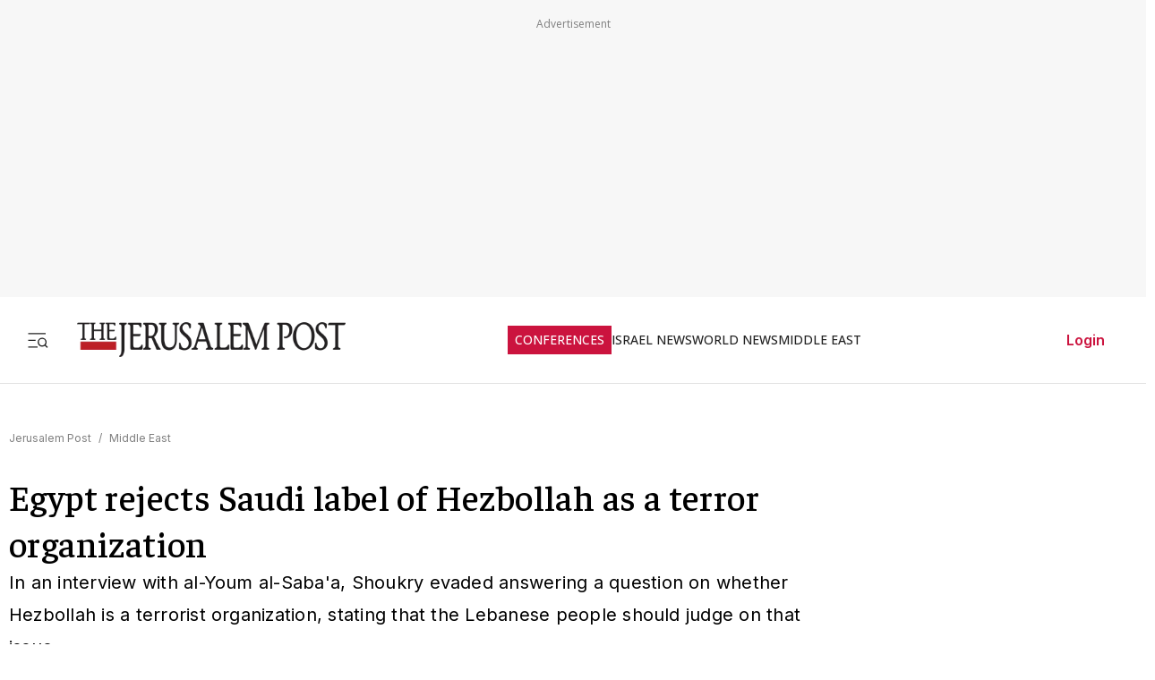

--- FILE ---
content_type: text/javascript
request_url: https://rumcdn.geoedge.be/f7ae3efe-f9e8-44be-8cf9-3b564afd5f4b/grumi.js
body_size: 89747
content:
var grumiInstance = window.grumiInstance || { q: [] };
(function createInstance (window, document, options = { shouldPostponeSample: false }) {
	!function r(i,o,a){function s(n,e){if(!o[n]){if(!i[n]){var t="function"==typeof require&&require;if(!e&&t)return t(n,!0);if(c)return c(n,!0);throw new Error("Cannot find module '"+n+"'")}e=o[n]={exports:{}};i[n][0].call(e.exports,function(e){var t=i[n][1][e];return s(t||e)},e,e.exports,r,i,o,a)}return o[n].exports}for(var c="function"==typeof require&&require,e=0;e<a.length;e++)s(a[e]);return s}({1:[function(e,t,n){var r=e("./config.js"),i=e("./utils.js");t.exports={didAmazonWin:function(e){var t=e.meta&&e.meta.adv,n=e.preWinningAmazonBid;return n&&(t=t,!i.isEmptyObj(r.amazonAdvIds)&&r.amazonAdvIds[t]||(t=e.tag,e=n.amzniid,t.includes("apstag.renderImp(")&&t.includes(e)))},setAmazonParametersToSession:function(e){var t=e.preWinningAmazonBid;e.pbAdId=void 0,e.hbCid=t.crid||"N/A",e.pbBidder=t.amznp,e.hbCpm=t.amznbid,e.hbVendor="A9",e.hbTag=!0}}},{"./config.js":5,"./utils.js":24}],2:[function(e,t,n){var l=e("./session"),r=e("./urlParser.js"),m=e("./utils.js"),i=e("./domUtils.js").isIframe,f=e("./htmlParser.js"),g=e("./blackList").match,h=e("./ajax.js").sendEvent,o=".amazon-adsystem.com",a="/dtb/admi",s="googleads.g.doubleclick.net",e="/pagead/",c=["/pagead/adfetch",e+"ads"],d=/<iframe[^>]*src=['"]https*:\/\/ads.\w+.criteo.com\/delivery\/r\/.+<\/iframe>/g,u={};var p={adsense:{type:"jsonp",callbackName:"a"+ +new Date,getJsUrl:function(e,t){return e.replace("output=html","output=json_html")+"&callback="+t},getHtml:function(e){e=e[m.keys(e)[0]];return e&&e._html_},shouldRender:function(e){var e=e[m.keys(e)[0]],t=e&&e._html_,n=e&&e._snippet_,e=e&&e._empty_;return n&&t||e&&t}},amazon:{type:"jsonp",callbackName:"apstag.renderImp",getJsUrl:function(e){return e.replace("/admi?","/admj?").replace("&ep=%7B%22ce%22%3A%221%22%7D","")},getHtml:function(e){return e.html},shouldRender:function(e){return e.html}},criteo:{type:"js",getJsHtml:function(e){var t,n=e.match(d);return n&&(t=(t=n[0].replace(/iframe/g,"script")).replace(/afr.php|display.aspx/g,"ajs.php")),e.replace(d,t)},shouldRender:function(e){return"loading"===e.readyState}}};function y(e){var t,n=e.url,e=e.html;return n&&((n=r.parse(n)).hostname===s&&-1<c.indexOf(n.pathname)&&(t="adsense"),-1<n.hostname.indexOf(o))&&-1<n.pathname.indexOf(a)&&(t="amazon"),(t=e&&e.match(d)?"criteo":t)||!1}function v(r,i,o,a){e=i,t=o;var e,t,n,s=function(){e.src=t,h({type:"adfetch-error",meta:JSON.stringify(l.meta)})},c=window,d=r.callbackName,u=function(e){var t,n=r.getHtml(e),e=(l.bustedUrl=o,l.bustedTag=n,r.shouldRender(e));t=n,(t=f.parse(t))&&t.querySelectorAll&&(t=m.map(t.querySelectorAll("[src], [href]"),function(e){return e.src||e.href}),m.find(t,function(e){return g(e).match}))&&h({type:"adfetch",meta:JSON.stringify(l.meta)}),!a(n)&&e?(t=n,"srcdoc"in(e=i)?e.srcdoc=t:((e=e.contentWindow.document).open(),e.write(t),e.close())):s()};for(d=d.split("."),n=0;n<d.length-1;n++)c[d[n]]={},c=c[d[n]];c[d[n]]=u;var u=r.getJsUrl(o,r.callbackName),p=document.createElement("script");p.src=u,p.onerror=s,p.onload=function(){h({type:"adfetch-loaded",meta:JSON.stringify(l.meta)})},document.scripts[0].parentNode.insertBefore(p,null)}t.exports={shouldBust:function(e){var t,n=e.iframe,r=e.url,e=e.html,r=(r&&n&&(t=i(n)&&!u[n.id]&&y({url:r}),u[n.id]=!0),y({html:e}));return t||r},bust:function(e){var t=e.iframe,n=e.url,r=e.html,i=e.doc,o=e.inspectHtml;return"jsonp"===(e=p[y(e)]).type?v(e,t,n,o):"js"===e.type?(t=i,n=r,i=(o=e).getJsHtml(n),l.bustedTag=n,!!o.shouldRender(t)&&(t.write(i),!0)):void 0},checkAndBustFriendlyAmazonFrame:function(e,t){(e=e.defaultView&&e.defaultView.frameElement&&e.defaultView.frameElement.id)&&e.startsWith("apstag")&&(l.bustedTag=t)}}},{"./ajax.js":3,"./blackList":4,"./domUtils.js":8,"./htmlParser.js":13,"./session":21,"./urlParser.js":23,"./utils.js":24}],3:[function(e,t,n){var i=e("./utils.js"),o=e("./config.js"),r=e("./session.js"),a=e("./domUtils.js"),s=e("./jsUtils.js"),c=e("./methodCombinators.js").before,d=e("./tagSelector.js").getTag,u=e("./constants.js"),e=e("./natives.js"),p=e.fetch,l=e.XMLHttpRequest,m=e.Request,f=e.TextEncoder,g=e.postMessage,h=[];function y(e,t){e(t)}function v(t=null){i.forEach(h,function(e){y(e,t)}),h.push=y}function b(e){return e.key=r.key,e.imp=e.imp||r.imp,e.c_ver=o.c_ver,e.w_ver=r.wver,e.w_type=r.wtype,e.b_ver=o.b_ver,e.ver=o.ver,e.loc=location.href,e.ref=document.referrer,e.sp=r.sp||"dfp",e.cust_imp=r.cust_imp,e.cust1=r.meta.cust1,e.cust2=r.meta.cust2,e.cust3=r.meta.cust3,e.caid=r.meta.caid,e.scriptId=r.scriptId,e.crossOrigin=!a.isSameOriginWin(top),e.debug=r.debug,"dfp"===r.sp&&(e.qid=r.meta.qid),e.cdn=o.cdn||void 0,o.accountType!==u.NET&&(e.cid=r.meta&&r.meta.cr||123456,e.li=r.meta.li,e.ord=r.meta.ord,e.ygIds=r.meta.ygIds),e.at=o.accountType.charAt(0),r.hbTag&&(e.hbTag=!0,e.hbVendor=r.hbVendor,e.hbCid=r.hbCid,e.hbAdId=r.pbAdId,e.hbBidder=r.pbBidder,e.hbCpm=r.hbCpm,e.hbCurrency=r.hbCurrency),"boolean"==typeof r.meta.isAfc&&(e.isAfc=r.meta.isAfc,e.isAmp=r.meta.isAmp),r.meta.hasOwnProperty("isEBDA")&&"%"!==r.meta.isEBDA.charAt(0)&&(e.isEBDA=r.meta.isEBDA),r.pimp&&"%_pimp%"!==r.pimp&&(e.pimp=r.pimp),void 0!==r.pl&&(e.preloaded=r.pl),e.site=r.site||a.getTopHostname(),e.site&&-1<e.site.indexOf("safeframe.googlesyndication.com")&&(e.site="safeframe.googlesyndication.com"),e.isc=r.isc,r.adt&&(e.adt=r.adt),r.isCXM&&(e.isCXM=!0),e.ts=+new Date,e.bdTs=o.bdTs,e}function w(t,n){var r=[],e=i.keys(t);return void 0===n&&(n={},i.forEach(e,function(e){void 0!==t[e]&&void 0===n[e]&&r.push(e+"="+encodeURIComponent(t[e]))})),r.join("&")}function E(e){e=i.removeCaspr(e),e=r.doubleWrapperInfo.isDoubleWrapper?i.removeWrapperXMP(e):e;return e=4e5<e.length?e.slice(0,4e5):e}function j(t){return function(){var e=arguments[0];return e.html&&(e.html=E(e.html)),e.tag&&(e.tag=E(e.tag)),t.apply(this,arguments)}}e=c(function(e){var t;e.hasOwnProperty("byRate")&&!e.byRate||(t=a.getAllUrlsFromAllWindows(),"sample"!==e.r&&"sample"!==e.bdmn&&t.push(e.r),e[r.isPAPI&&"imaj"!==r.sp?"vast_content":"tag"]=d(),e.urls=JSON.stringify(t),e.hc=r.hc,e.vastUrls=JSON.stringify(r.vastUrls),delete e.byRate)}),c=c(function(e){e.meta=JSON.stringify(r.meta),e.client_size=r.client_size});function A(e,t){var n=new l;n.open("POST",e),n.setRequestHeader("Content-type","application/x-www-form-urlencoded"),n.send(w(t))}function O(t,e){return o=e,new Promise(function(t,e){var n=(new f).encode(w(o)),r=new CompressionStream("gzip"),i=r.writable.getWriter();i.write(n),i.close(),new Response(r.readable).arrayBuffer().then(function(e){t(e)}).catch(e)}).then(function(e){e=new m(t,{method:"POST",body:e,mode:"no-cors",headers:{"Content-type":"application/x-www-form-urlencoded","Accept-Language":"gzip"}});p(e)});var o}function _(e,t){p&&window.CompressionStream?O(e,t).catch(function(){A(e,t)}):A(e,t)}function T(e,t){!r.hasFrameApi||r.frameApi||r.isSkipFrameApi?_(e,t):g.call(r.targetWindow,{key:r.key,request:{url:e,data:t}},"*")}r.frameApi&&r.targetWindow.addEventListener("message",function(e){var t=e.data;t.key===r.key&&t.request&&(_((t=t.request).url,t.data),e.stopImmediatePropagation())});var I,x={};function k(r){return function(n){h.push(function(e){if(e&&e(n),n=b(n),-1!==r.indexOf(o.reportEndpoint,r.length-o.reportEndpoint.length)){var t=r+w(n,{r:!0,html:!0,ts:!0});if(!0===x[t]&&!(n.rbu||n.is||3===n.rdType||n.et))return}x[t]=!0,T(r,n)})}}let S="https:",C=S+o.apiUrl+o.reportEndpoint;t.exports={sendInit:s.once(c(k(S+o.apiUrl+o.initEndpoint))),sendReport:e(j(k(S+o.apiUrl+o.reportEndpoint))),sendError:k(S+o.apiUrl+o.errEndpoint),sendDebug:k(S+o.apiUrl+o.dbgEndpoint),sendStats:k(S+o.apiUrl+(o.statsEndpoint||"stats")),sendEvent:(I=k(S+o.apiUrl+o.evEndpoint),function(e,t){var n=o.rates||{default:.004},t=t||n[e.type]||n.default;Math.random()<=t&&I(e)}),buildRbuReport:e(j(b)),sendRbuReport:T,processQueue:v,processQueueAndResetState:function(){h.push!==y&&v(),h=[]},setReportsEndPointAsFinished:function(){x[C]=!0},setReportsEndPointAsCleared:function(){delete x[C]}}},{"./config.js":5,"./constants.js":6,"./domUtils.js":8,"./jsUtils.js":14,"./methodCombinators.js":16,"./natives.js":17,"./session.js":21,"./tagSelector.js":22,"./utils.js":24}],4:[function(e,t,n){var d=e("./utils.js"),r=e("./config.js"),u=e("./urlParser.js"),i=r.domains,o=r.clkDomains,e=r.bidders,a=r.patterns.wildcards;var s,p={match:!1};function l(e,t,n){return{match:!0,bdmn:e,ver:t,bcid:n}}function m(e){return e.split("").reverse().join("")}function f(n,e){var t,r;return-1<e.indexOf("*")?(t=e.split("*"),r=-1,d.every(t,function(e){var e=n.indexOf(e,r+1),t=r<e;return r=e,t})):-1<n.indexOf(e)}function g(e,t,n){return d.find(e,t)||d.find(e,n)}function h(e){return e&&"1"===e.charAt(0)}function c(c){return function(e){var n,r,i,e=u.parse(e),t=e&&e.hostname,o=e&&[e.pathname,e.search,e.hash].join("");if(t){t=[t].concat((e=(e=t).split("."),d.fluent(e).map(function(e,t,n){return n.shift(),n.join(".")}).val())),e=d.map(t,m),t=d.filter(e,function(e){return void 0!==c[e]});if(t&&t.length){if(e=d.find(t,function(e){return"string"==typeof c[e]}))return l(m(e),c[e]);var a=d.filter(t,function(e){return"object"==typeof c[e]}),s=d.map(a,function(e){return c[e]}),e=d.find(s,function(t,e){return r=g(d.keys(t),function(e){return f(o,e)&&h(t[e])},function(e){return f(o,e)}),n=m(a[e]),""===r&&(e=s[e],i=l(n,e[r])),r});if(e)return l(n,e[r],r);if(i)return i}}return p}}function y(e){e=e.substring(2).split("$");return d.map(e,function(e){return e.split(":")[0]})}t.exports={match:function(e,t){var n=c(i);return t&&"IFRAME"===t.toUpperCase()&&(t=c(o)(e)).match?(t.rdType=2,t):n(e)},matchHB:(s=c(e),function(e){var e=e.split(":"),t=e[0],e=e[1],e="https://"+m(t+".com")+"/"+e,e=s(e);return e.match&&(e.bdmn=t),e}),matchAgainst:c,matchPattern:function(t){var e=g(d.keys(a),function(e){return f(t,e)&&h(a[e])},function(e){return f(t,e)});return e?l("pattern",a[e],e):p},isBlocking:h,getTriggerTypes:y,removeTriggerType:function(e,t){var n,r=(i=y(e.ver)).includes(t),i=1<i.length;return r?i?(e.ver=(n=t,(r=e.ver).length<2||"0"!==r[0]&&"1"!==r[0]||"#"!==r[1]||(i=r.substring(0,2),1===(t=r.substring(2).split("$")).length)?r:0===(r=t.filter(function(e){var t=e.indexOf(":");return-1===t||e.substring(0,t)!==n})).length?i.slice(0,-1):i+r.join("$")),e):p:e}}},{"./config.js":5,"./urlParser.js":23,"./utils.js":24}],5:[function(e,t,n){t.exports={"ver":"0.1","b_ver":"0.5.480","blocking":true,"rbu":0,"silentRbu":0,"signableHosts":[],"onRbu":1,"samplePercent":-1,"debug":true,"accountType":"publisher","impSampleRate":0.007,"statRate":0.05,"apiUrl":"//gw.geoedge.be/api/","initEndpoint":"init","reportEndpoint":"report","statsEndpoint":"stats","errEndpoint":"error","dbgEndpoint":"debug","evEndpoint":"event","filteredAdvertisersEndpoint":"v1/config/filtered-advertisers","rdrBlock":true,"ipUrl":"//rumcdn.geoedge.be/grumi-ip.js","altTags":[],"hostFilter":[],"maxHtmlSize":0.4,"reporting":true,"advs":{},"creativeWhitelist":{},"heavyAd":false,"cdn":"cloudfront","domains":{"moc.eruceslrukcart":"1#1:65110","ten.etaberteg.c8ix4":"1#1:65110","etis.ssapecar.993175-tsetal":"1#1:65110","moc.anylpalc":"1#1:65110","ofni.htaprider.capa-og":"1#1:65110","moc.semit-lacitcat":"1#1:65110","em.yapt.pukool":"1#1:65110","moc.ajninteb":"1#1:65110","ofni.og7etadpu":"1#1:65110","teb.krowtenda.ndc.z":"1#1:65110","ofni.htaprider.4su-og":"1#1:65110","etis.ssapecar.331175-tsetal":"1#1:65110","ten.tnorfduolc.zjnukhvghq9o2d":"1#1:65110","moc.sdaderk":"1#1:65110","moc.latrophcetegdirb.0cgnvd37ccbuh0bpdu5d":"1#1:65110","pohs.erawtfosbewva":"1#1:65110","ten.swodniw.eroc.bew.31z.ffdkkfks":"1#1:65110","ten.swodniw.eroc.bew.82z.avidilalet":"1#1:65110","moc.ekynw1":"1#1:65110","moc.ac-ygrene-ralos":"1#1:65110","ofni.senildaehhtlaeh.ue":"1#1:65110","moc.tluavemocnitsaf":"1#1:65110","tser.idnoccefed":"1#1:65110","tser.hgamsacsid":"1#1:65110","tser.rcnocororp":"1#1:65110","etis.anwt":"1#1:65110","etis.dnatsppa":"1#1:65110","pohs.dkwdsogeht":"1#1:65110","efil.metsys-sgnivas-emoh":"1#1:65110","moc.senozniargdaer":"1#1:65110","aidem.ollabhcnoc":"1#1:65110","moc.latrophcetegdirb.0j8htd37ccbuh0subu5d":"1#1:65110","moc.latrophcetegdirb.g6ttud37ccbuh053du5d":"1#1:65110","moc.buhzzubaer.apl":"1#1:65110","ten.swodniw.eroc.bew.72z.awayiaruht":"1#1:65110","uci.usqhevsj":"1#1:65110","ten.swodniw.eroc.bew.02z.arobepez":"1#1:65110","ni.oc.yfirevnamuh.0kkt5f37ccbuho89bv5d":"1#1:65110","retsnom.eebmeglediga.jwog":"1#1:65110","retsnom.eebmeglediga.v4kg":"1#1:65110","retnec.tnuadsroba":"1#1:65110","moc.ksaatbewdaer.apl":"1#1:65110","ppa.naecolatigidno.yro5c-2-ppa-supotco":"1#1:65110","moc.retrabqaidok":"1#1:65110","moc.ppaukoreh.90d9f248cb8c-sepicer-lwobyrovas":"1#1:65110","ten.swodniw.eroc.bew.31z.21ohce3033e10033033e":"1#1:65110","ni.oc.setagtcennoc.0fa6se37ccbuhoea5v5d":"1#1:65110","pohs.trofbewdeidaer":"1#1:65110","htlaeh.htylaroc.ppa":"1#1:65110","moc.oidutsetnaviv":"1#1:65110","moc.damcidron":"1#1:65110","moc.ppaukoreh.800aa0422750-sepicer-ynomrahkooc":"1#1:65110","ten.swodniw.eroc.bew.31z.gegsebfjdn":"1#1:65110","pot.tsetlufesupsd":"1#1:65110","tal.yveb":"1#1:65110","moc.tcetorpllawlatigid.04kd2e37ccbuhoksfu5d":"1#1:65110","ten.swodniw.eroc.bew.31z.onooelidoz":"1#1:65110","pohs.aqromex.aqromex":"1#1:65110","evil.pcidoerp":"1#1:65110","moc.etnadnobaeivelleutrivesilge":"1#1:65110","ten.swodniw.eroc.bew.31z.jmhjghgds":"1#1:65110","etis.ecivres-ytilauq.ofni":"1#1:65110","gro.retneceractnioj":"1#1:65110","moc.ppaukoreh.38c69f46bc8d-tidegniworgeht":"1#1:65110","moc.latrophcetegdirb.gso1df37ccbuho7khv5d":"1#1:65110","moc.draugllawefas.g2o2df37ccbuhg2mhv5d":"1#1:65110","moc.noclaf-ymaerd":"1#1:65110","moc.epocsbewaer.apl":"1#1:65110","moc.tnitssalglooc":"1#1:65110","ppa.naecolatigidno.ramek-ppa-diuqs":"1#1:65110","moc.6c6f":"1#1:65110","tser.rpacsnedda":"1#1:65110","ur.35otuadravrof":"1#1:65110","moc.buhtnetnoceau":"1#1:65110","moc.etuorarovird":"1#1:65110","retnec.gopyhdarda":"1#1:65110","moc.ppaukoreh.70934fde2415-seton-smaertshsid":"1#1:65110","moc.egdirmurdgnah":"1#1:65110","pohs.dkwdsogeht.ffo":"1#1:65110","moc.tsen-ycavirp":"1#1:65110","aidem.crocseggus":"1#1:65110","ni.oc.yfirevnamuh.gp55rd37ccbuho5d9u5d":"1#1:65110","ten.swodniw.eroc.bew.63z.ipuyecod":"1#1:65110","latigid.rotacidni-sdnuf":"1#1:65110","nuf.2xesrofgnitad":"1#1:65110","ni.oc.yfirevnamuh.gje58f37ccbuh0pmcv5d":"1#1:65110","moc.erawataerhtlatigid":"1#1:65110","enilno.ochcetnez":"1#1:65110","moc.hsidtneidergnihserf":"1#1:65110","enilno.rebuazhcok":"1#1:65110","orp.etnavirolys":"1#1:65110","moc.ruzah-konib.3rt":"1#1:65110","moc.321eunevahcnif":"1#1:65110","moc.akhtmsb.trap":"1#1:65110","zyx.daibompxe":"1#1:65110","moc.bojwdz.rt":"1#1:65110","ofni.htaprider.5su-og":"1#1:65110","etis.ssapecar.893175-tsetal":"1#1:65110","moc.mitnedarp.sj":"1#1:65110","moc.latrophcetegdirb.gqv1td37ccbuhgjhbu5d":"1#1:65110","kcilc.uupisebiw.ue":"1#1:65110","enilno.ytuaeb-noyl.01":"1#1:65110","enilno.sucofhtlaehrae":"1#1:65110","retsnom.eebmeglediga.vade":"1#1:65110","erots.sgolbhtapnaeco":"1#1:65110","ppa.naecolatigidno.m8vlf-ppa-emohxdeeps":"1#1:65110","moc.egruskrep":"1#1:65110","moc.ppaukoreh.e41269975891-emoholleriv":"1#1:65110","evil.kuerucestseuqercp":"1#1:65110","etis.ffaeetetiruovaf":"1#1:65110","moc.nrutdaornepo":"1#1:65110","moc.slaedagimo":"1#1:65110","uci.okouqbhr":"1#1:65110","ni.oc.kcilctobor.08snde37ccbuhghunu5d":"1#1:65110","ten.swodniw.eroc.bew.41z.adhcuuhcau":"1#1:65110","ur.46lavirp":"1#1:65110","moc.slarutanallew-teg":"1#1:65110","moc.avaelteg":"1#1:65110","moc.mroftalptsurtbew.www":"1#1:65110","moc.mrots-deliev":"1#1:65110","moc.deets-diviv":"1#1:65110","moc.nerauhthgir.5":"1#1:65110","moc.egnuolekalydolem":"1#1:65110","moc.ppaukoreh.ffcdbb79b42b-seidutsnoitamrofsnartemalf":"1#1:65110","moc.ppaukoreh.533785b56e9d-epicer-rovalfkooc":"1#1:65110","ppa.naecolatigidno.obtkf-ppa-notknalp":"1#1:65110","oc.esabapus.tnyihicfvbejczzpyrtq":"1#1:65110","moc.ppaukoreh.165ab1a6a57c-sepicer-ksihwecips":"1#1:65110","ten.swodniw.eroc.bew.9z.onisicae":"1#1:65110","moc.hfrg8klp.www":"1#1:65110","enilno.omevinelufofaxul":"1#1:65110","ten.swodniw.eroc.bew.72z.ogicodadas":"1#1:65110","zyx.namow-etad":"1#1:65110","dfc.sllihyirevebalsatsama":"1#1:65110","moc.tceffeomemretteb":"1#1:65110","enilno.urolamavuperokezan":"1#1:65110","sotua.tramsgnizamahcraesstargnoc":"1#1:65110","etis.rfexulavoner":"1#1:65110","retsnom.zzalphtapigidlla.giuj":"1#1:65110","moc.tcetorpllawlatigid.067tbf37ccbuhgksfv5d":"1#1:65110","moc.ppaukoreh.219217bd40db-81171-telmah-suoiretsym":"1#1:65110","moc.sbalnegxip":"1#1:65110","moc.tacsdnertefiltrams":"1#1:65110","moc.egarotslootnaelc":"1#1:65110","ten.swodniw.eroc.bolb.2147tluavrepyh":"1#1:65110","moc.oixulfog.0s9fke37ccbuhomluu5d":"1#1:65110","orp.h0f-yalpafla":"1#1:65110","orp.tnudicni-77ecnanif":"1#1:65110","moc.ppaukoreh.a470203653b1-noihsafyrruh":"1#1:65110","moc.ppaukoreh.ab6231c0c72d-emohotnevyz":"1#1:65110","tl.aniloen.www":"1#1:65110","moc.tpircserocillac":"1#1:65110","uci.ymedaca-scitylana":"1#1:65110","efil.lortnockcots":"1#1:65110","retnec.gemraydooz":"1#1:65110","ecaps.reitel.1zkrtemnotyovorfic":"1#1:65110","ten.swodniw.eroc.bew.41z.ozevitoten":"1#1:65110","ur.bpsmodyihit":"1#1:65110","ni.oc.yfirevnamuh.gnj1ke37ccbuhgp3uu5d":"1#1:65110","ni.oc.kcilctobor.gt4kje37ccbuh0dgtu5d":"1#1:65110","moc.tcetorpllawlatigid.0jd6ve37ccbuho9f7v5d":"1#1:65110","kcilc.sueligad":"1#1:65110","moc.glvtfhek":"1#1:65110","aidem.srevoagose":"1#1:65110","orp.rtlifgnulb":"1#1:65110","orp.imronacal":"1#1:65110","oi.emetsys.7211odeveca-limay":"1#1:65110","orp.alivaralyp":"1#1:65110","moc.yadothcraeserohtro":"1#1:65110","ten.tnorfduolc.64pgc8xmtcuu1d":"1#1:65110","ten.dferuza.10z.xafewf3eed7dxbdd-vic":"1#1:65110","uci.xajqgtk":"1#1:65110","zyx.revirkcilc.su":"1#1:65110","ofni.htaprider.2su-og":"1#1:65110","teb.knilynit.ndc.z":"1#1:65110","bulc.efiltil":"1#1:65110","moc.ylatnm":"1#1:65110","latigid.noitisop-sdnuf":"1#1:65110","moc.oyykab.krt":"1#1:65110","moc.yliadlatigidtseb":"1#1:65110","ten.swodniw.eroc.bew.31z.5110033033e3033e3033e":"1#1:65110","moc.latrophcetegdirb.0r8nvd37ccbuh85pdu5d":"1#1:65110","ten.swodniw.eroc.bew.61z.uyezinoouu":"1#1:65110","ten.swodniw.eroc.bew.11z.euaiiaoy":"1#1:65110","ten.swodniw.eroc.bew.82z.ooiailow":"1#1:65110","enilno.crpamargorp":"1#1:65110","moc.ocbiinredro.www":"1#1:65110","ten.swodniw.eroc.bew.31z.enilesor21a":"1#1:65110","aidem.aerocracip":"1#1:65110","evil.nbgzperp":"1#1:65110","ten.swodniw.eroc.bew.33z.utozovuves":"1#1:65110","uci.fctzrtuz":"1#1:65110","ppa.naecolatigidno.ot5mr-ppa-noil-aes":"1#1:65110","retnec.ravivotayah":"1#1:65110","retnec.ipmoctogre":"1#1:65110","moc.ti.wodniwrebmit":"1#1:65110","erots.sorodnas":"1#1:65110","erots.efilrofagoy":"1#1:65110","orp.oiretnom":"1#1:65110","kcilc.iubolilur.ue":"1#1:65110","moc.retrabsucof":"1#1:65110","ten.swodniw.eroc.bew.31z.yradnoces-6210033033e3033e3033e":"1#1:65110","uci.zsaufzdt":"1#1:65110","moc.pohssnaejymmot":"1#1:65110","ten.swodniw.eroc.bew.31z.dkdkdkfsk":"1#1:65110","evil.kuytirucesstseuqercp":"1#1:65110","moc.iralkanyakrebahakikadnos":"1#1:65110","moc.oravoramoliuq":"1#1:65110","moc.ytirycesj":"1#1:65110","gro.erocscitylana":"1#1:65110","moc.htilauxevil":"1#1:65110","moc.ppaukoreh.276d24ca37c7-seton-hcnurclaem":"1#1:65110","ten.swodniw.eroc.bew.61z.afirreapan":"1#1:65110","uci.zqecazxr":"1#1:65110","moc.gnils-latfil":"1#1:65110","evil.kuytirucesllufcp":"1#1:65110","retsnom.emagniw":"1#1:65110","retsnom.eebmeglediga.8egj":"1#1:65110","moc.kurevaewkaerb":"1#1:65110","moc.latrophcetegdirb.gpu5sd37ccbuhognau5d":"1#1:65110","moc.xaler-effoc":"1#1:65110","etis.ebiveidoof":"1#1:65110","ten.swodniw.eroc.bew.5z.itatodec":"1#1:65110","ten.swodniw.eroc.bew.6z.echtapii":"1#1:65110","uci.eafhgdtp":"1#1:65110","moc.latrophcetegdirb.g2rdae37ccbuhgdklu5d":"1#1:65110","ten.swodniw.eroc.bew.31z.uwituzaz":"1#1:65110","ppa.naecolatigidno.8zt2o-ppa-hsifnoil":"1#1:65110","pohs.enihsnusreztilupyllil":"1#1:65110","orp.idom-77ecnanif":"1#1:65110","tser.unimsottos":"1#1:65110","aidem.tetnabhgih":"1#1:65110","aidem.tacirnimle":"1#1:65110","ppa.naecolatigidno.lbwcj-ppa-acro":"1#1:65110","lol.lleuq":"1#1:65110","ppa.naecolatigidno.dd9lj-ppa-hsifnwolc":"1#1:65110","pohs.draugtendesserp":"1#1:65110","ten.swodniw.eroc.bew.31z.oq2ecb3bblzcsj031egassem":"1#1:65110","ten.swodniw.eroc.bew.9z.eziltnem":"1#1:65110","moc.az-tropse-drahs.omorp":"1#1:65110","ten.swodniw.eroc.bew.31z.noihsafseidalaraatab":"1#1:65110","moc.eedmoolb":"1#1:65110","moc.eradeltsok":"1#1:65110","moc.rehpic-tnegra":"1#1:65110","orp.retnec-nefier-otua":"1#1:65110","moc.xdanoev.20-xda":"1#1:65110","moc.gnidemdevlohp":"1#1:65110","moc.kcaskcurazile":"1#1:65110","moc.kcisssolf":"1#1:65110","oi.citamdib.201sda":"1#1:65110","moc.xitun-relov.a":"1#1:65110","moc.gatbm":"1#1:65110","moc.3ta3rg-os":"1#1:65110","pot.buhrider":"1#1:65110","moc.8831agem":"1#1:65110","ofni.htaprider.8su-og":"1#1:65110","ten.swodniw.eroc.bew.11z.iyucewoy":"1#1:65110","ten.swodniw.eroc.bew.83z.cepuzefun":"1#1:65110","moc.wollefram.www":"1#1:65110","moc.golbediugstifeneb.www":"1#1:65110","evil.b69k8e.www":"1#1:65110","erots.pohsraey66yppah":"1#1:65110","ni.oc.yfirevnamuh.g3aobf37ccbuh0lmfv5d":"1#1:65110","ppa.naecolatigidno.p52db-ppa-daehremmah":"1#1:65110","moc.erotsniks-wolg":"1#1:65110","efil.omofinilalilixam":"1#1:65110","aidem.godneaccat":"1#1:65110","moc.ppaukoreh.3d4210fea0f5-rocedladfom":"1#1:65110","ur.zagylsikelgu":"1#1:65110","uci.asyhrfxb":"1#1:65110","ten.swodniw.eroc.bew.12z.epebiaraia":"1#1:65110","moc.tcetorpllawlatigid.0ds4de37ccbuhgsgnu5d":"1#1:65110","gro.yhportegitserp":"1#1:65110","moc.ppaukoreh.aebae9194742-10-92-rats-dlog":"1#1:65110","ecaps.tjhgol.oikjhg":"1#1:65110","moc.ssenllewmetsyshpmyl":"1#1:65110","moc.edompmjelcitra.apl":"1#1:65110","moc.oixulfog.0oh7cf37ccbuh8eagv5d":"1#1:65110","moc.tfoswolftrevnoc":"1#1:65110","retnec.vitevirolf":"1#1:65110","ecaps.dohv-tulover":"1#1:65110","ni.oc.yfirevnamuh.0un6td37ccbuhgvkbu5d":"1#1:65110","semoh.knilp":"1#1:65110","ten.swodniw.eroc.bew.31z.51ohce3033e10033033e":"1#1:65110","pohs.secivresbewdepuorg":"1#1:65110","ofni.aa73ht.www":"1#1:65110","ten.swodniw.eroc.bew.9z.imiahpumep":"1#1:65110","ofni.u-rof-reffo-tseb":"1#1:65110","moc.earipahs":"1#1:65110","tser.arupepracs":"1#1:65110","tser.rtsagiracs":"1#1:65110","tser.ortsevoics":"1#1:65110","moc.wonomemezimitpo":"1#1:65110","moc.wonretsoobomem":"1#1:65110","gro.ysaegnitegdub":"1#1:65110","sbs.tneiraqaiv":"1#1:65110","moc.wodahs-detsorf":"1#1:65110","moc.ppaukoreh.838891b1f673-seton-selatlaem":"1#1:65110","scip.sucofvtn":"1#1:65110","sotua.eerfykculniwylkeew":"1#1:65110","moc.latrophcetegdirb.0hb0rd37ccbuh8p49u5d":"1#1:65110","moc.oixulfog.glaurd37ccbuhgjgau5d":"1#1:65110","lol.unoititrapu":"1#1:65110","kni.1buselibom":"1#1:65110","moc.yhtlaewcigam":"1#1:65110","moc.draugllawefas.g7ugee37ccbuhopgou5d":"1#1:65110","moc.diolbatsdrawer.krt":"1#1:65110","moc.sdtrotkart":"1#1:65110","tser.veihcmirnu":"1#1:65110","aidem.ebolg-elppir":"1#1:65110","moc.latrophcetegdirb.gnifud37ccbuh0tocu5d":"1#1:65110","moc.tcetorpllawlatigid.00ap4e37ccbuh0jjhu5d":"1#1:65110","ni.oc.kcilctobor.0bvt7e37ccbuh0bsju5d":"1#1:65110","ten.swodniw.eroc.bew.33z.auiptnem":"1#1:65110","uci.pecgwcw":"1#1:65110","ten.swodniw.eroc.bew.31z.dkdfkfkskd":"1#1:65110","moc.tcetorpllawlatigid.0n7rie37ccbuhoa7su5d":"1#1:65110","ten.swodniw.eroc.bew.82z.ezopupaliz":"1#1:65110","ppa.naecolatigidno.gs9fi-ppa-krahs":"1#1:65110","moc.ppa-semag-evisulcxe.ma":"1#1:65110","moc.enilnoegrusyliadym.13":"1#1:65110","moc.ppaukoreh.7d25fceb93cc-2092-enilrats":"1#1:65110","erots.pohsraey67yppah":"1#1:65110","moc.ejohatsiv":"1#1:65110","retnec.narpsozait":"1#1:65110","aidem.dnuozopmoc":"1#1:65110","ni.oc.kcilctobor.08jqsd37ccbuhgkbbu5d":"1#1:65110","tal.evoorg":"1#1:65110","moc.krowtenetybohce":"1#1:65110","moc.segattocyawretawsllu":"1#1:65110","moc.1swenyraurbef":"1#1:65110","moc.oixulfog.g01s7f37ccbuh83gcv5d":"1#1:65110","tser.tluopponac":"1#1:65110","retsnom.eebmeglediga.rall":"1#1:65110","erots.blcrfotnjink":"1#1:65110","enilno.tramsgnikooc":"1#1:65110","enilno.ijcomebulk":"1#1:65110","aidem.snartmeffe":"1#1:65110","moc.naelc-ksudremmilg":"1#1:65110","moc.enigne-gnirettilg":"1#1:65110","moc.keerc-yssalg":"1#1:65110","moc.erugif-30.f":"1#1:65110","orp.arposamlio":"1#1:65110","moc.sbdlp":"1#1:65110","moc.btrtnenitnoctniop":"1#1:65110","moc.dnmbs.ue.bi":"1#1:65110","evil.sllawnajortitna":"1#1:65110","ten.dferuza.10z.fc7cmdkfeeva0hya-eex":"1#1:65110","ten.dferuza.10z.metg5hyevhdfuead-yrc":"1#1:65110","moc.zkbsda":"1#1:65110","moc.esfa2g.sdanilram":"1#1:65110","moc.dib-yoj.ed-pmi-vda":"1#1:65110","kcilc.dleihs3bew":"1#1:65110","lol.axryui.sppa":"1#1:65110","moc.300ygolonhcet-gnivres.krt":"1#1:65110","moc.latigiderocnoisiv":"1#1:65110","ppa.naecolatigidno.jkiea-ppa-supotco":"1#1:65110","moc.ppaukoreh.3ad989e3376e-ediug-ymehclaetsat":"1#1:65110","etis.golbtsaocuykuyr":"1#1:65110","moc.evir-dnertdnif":"1#1:65110","ten.ttegddagnne":"1#1:65110","moc.ppaukoreh.6e754cc4b10c-sediug-noisufdoof":"1#1:65110","moc.ppaukoreh.0648fb2d5194-60-03-dlog-rats":"1#1:65110","moc.latigidcalidac":"1#1:65110","moc.buhzzubaer":"1#1:65110","ten.swodniw.eroc.bew.1z.hwriuzufuf":"1#1:65110","moc.draugllawefas.0ehk6f37ccbuh08nbv5d":"1#1:65110","moc.latrophcetegdirb.03hv8f37ccbuhgb7dv5d":"1#1:65110","enilno.erupragushtlaeh":"1#1:65110","retnec.ipsiwmeorp":"1#1:65110","moc.nerauhthgir.02":"1#1:65110","pot.balahplahtlaewia":"1#1:65110","moc.ocehcapanahoj.www":"1#1:65110","moc.ppaukoreh.2ea1625687e0-metsyshtraecitsirolf":"1#1:65110","moc.oixulfog.gj19rd37ccbuhg0j9u5d":"1#1:65110","ten.swodniw.eroc.bew.9z.iiubotes":"1#1:65110","kni.wolfllor":"1#1:65110","ten.swodniw.eroc.bew.31z.gegsjefn":"1#1:65110","efil.niwsunob.2eno2teb":"1#1:65110","tser.accuztracs":"1#1:65110","sbs.etnaromilev":"1#1:65110","ten.swodniw.eroc.bew.31z.pohserutinruf04":"1#1:65110","aidem.zzacssummi":"1#1:65110","moc.espmilg-gnirekcilf":"1#1:65110","ten.sretliftrams.teg":"1#1:65110","moc.naonaj":"1#1:65110","retsnom.adumainud":"1#1:65110","ten.swodniw.eroc.bolb.2108kcodnez":"1#1:65110","moc.tcetorpllawlatigid.08ve2e37ccbuh0jtfu5d":"1#1:65110","moc.pohsolessnes-teg":"1#1:65110","ni.oc.kcilctobor.gjt2je37ccbuhg6ksu5d":"1#1:65110","ur.vokirb":"1#1:65110","ten.swodniw.eroc.bew.31z.ebfewjfnqw":"1#1:65110","orp.man-77ecnanif":"1#1:65110","moc.ccnniw":"1#1:65110","etis.buhhtlaeharua.www":"1#1:65110","etis.parcsorivnewelb":"1#1:65110","tser.socgabaeteems":"1#1:65110","moc.oixulfog.0qgubf37ccbuhodufv5d":"1#1:65110","moc.wolfytiruceslatigid":"1#1:65110","ofni.lla4llod":"1#1:65110","moc.euqimolem":"1#1:65110","zk.aklaedi":"1#1:65110","etis.tfarctae":"1#1:65110","orp.subirolod-77ecnanif":"1#1:65110","pleh.ycagelkcots":"1#1:65110","retnec.enuajmures":"1#1:65110","moc.egruskrep.yrt":"1#1:65110","moc.aiamerts":"1#1:65110","moc.yesrejytoofinu.www":"1#1:65110","moc.aymexa.elttat":"1#1:65110","uci.kakpxnbb":"1#1:65110","moc.tcetorpllawlatigid.0pqrbe37ccbuh0bjmu5d":"1#1:65110","ni.oc.kcilctobor.0plcge37ccbuh0o8qu5d":"1#1:65110","moc.oixulfog.0e0v7f37ccbuh87icv5d":"1#1:65110","ten.dferuza.20z.nhccvhhg2fkahgsh-hshdfshdfdhvbhbbdc":"1#1:65110","moc.vizwjxpb":"1#1:65110","moc.anelilc":"1#1:65110","moc.ofni-znanif":"1#1:65110","etis.lautrivltropsergnl":"1#1:65110","enilno.buhtcennocaisa":"1#1:65110","ppa.naecolatigidno.o5u5l-ppa-hsifrats":"1#1:65110","etis.ssapecar.363175-tsetal":"1#1:65110","moc.yrotcafxda.tsaesu-btr":"1#1:65110","moc.gatbm.ndc":"1#1:65110","ten.tnorfduolc.g79cvqs8do9p3d":"1#1:65110","ofni.htaprider.rtluv-og":"1#1:65110","ofni.htaprider.2ue-og":"1#1:65110","moc.aidemlatigidytiliga.4v-ue-btr":"1#1:65110","moc.sesulplexip.tsaesu-btr":"1#1:65110","orp.buhtylana.ffa":"1#1:65110","oi.citamdib.711sda":"1#1:65110","ofni.shsdkehg":"1#1:65110","moc.oixulfog.0spfrd37ccbuh8rt9u5d":"1#1:65110","lol.laep":"1#1:65110","ten.swodniw.eroc.bew.72z.iyizaoauaa":"1#1:65110","ppa.naecolatigidno.xb6v5-ppa-nihcru":"1#1:65110","moc.bulcsdoognteg.03":"1#1:65110","tser.tesniruger":"1#1:65110","ten.swodniw.eroc.bew.31z.enilesor9a":"1#1:65110","moc.yalpakojp":"1#1:65110","enilno.ebivnezagoy":"1#1:65110","moc.oixulfog.0ivqrd37ccbuh0mcau5d":"1#1:65110","moc.wollohtevrom":"1#1:65110","moc.kilckefd.kt":"1#1:65110","ten.swodniw.eroc.bew.61z.terutacaz":"1#1:65110","pot.usdmc":"1#1:65110","moc.sterceshtlaehnamow.zycelmol":"1#1:65110","moc.enozgniebllewlarutan":"1#1:65110","retnec.yenruoj-eruza":"1#1:65110","moc.liart-ykoms":"1#1:65110","zyx.buh-llew-lativ":"1#1:65110","retnec.qessoplops":"1#1:65110","orp.iadnatirosruc":"1#1:65110","moc.ppaukoreh.ec5df1d0bf93-seton-ytfarcecips":"1#1:65110","ten.swodniw.eroc.bew.31z.dg5mt5su0310gninrawsuriv":"1#1:65110","uci.pipcyrrx":"1#1:65110","ten.swodniw.eroc.bew.72z.iyevizef":"1#1:65110","uci.fqjkrjfp":"1#1:65110","pohs.oyasa":"1#1:65110","moc.fdybtes":"1#1:65110","ni.oc.yfirevnamuh.06p7ie37ccbuh82cru5d":"1#1:65110","ppa.naecolatigidno.5ifz7-ppa-eltrut-aes":"1#1:65110","moc.retsamorpomem":"1#1:65110","moc.erutnev-laicalg":"1#1:65110","moc.eniok-acgr-sreit":"1#1:65110","ecaps.nrigswarcsleurc":"1#1:65110","moc.esuacrevilcilohocla":"1#1:65110","moc.xhkjnct":"1#1:65110","ten.swodniw.eroc.bew.13z.osevituwro":"1#1:65110","ten.swodniw.eroc.bew.22z.fisemugii":"1#1:65110","moc.norbdlegln":"1#1:65110","ten.swodniw.eroc.bew.82z.puvopibup":"1#1:65110","moc.tcetorpllawlatigid.g9ceee37ccbuh01fou5d":"1#1:65110","moc.pukooh4nemow.www":"1#1:65110","moc.sdamodt.jn":"1#1:65110","ni.oc.setagtcennoc.gua9af37ccbuhop3ev5d":"1#1:65110","pohs.ecivres-ytilauq.ofni":"1#1:65110","evil.rferuceslatotcp":"1#1:65110","moc.kcehctlebevird":"1#1:65110","evil.ederucesorpcp":"1#1:65110","ppa.lecrev.ammag-troppus-elppa":"1#1:65110","ten.swodniw.eroc.bew.1z.asucuriy":"1#1:65110","ten.swodniw.eroc.bew.72z.otaeaperut":"1#1:65110","uci.fsacpjlr":"1#1:65110","moc.sdoogesehtteg.13":"1#1:65110","orp.orev-77ecnanif":"1#1:65110","moc.ppaukoreh.432496fce40c-01-03-dlog-rats":"1#1:65110","ppa.naecolatigidno.4wysa-ppa-diuqs":"1#1:65110","moc.wow-koo.yrt":"1#1:65110","retnec.ccurtlived":"1#1:65110","orp.sesruoc-scitylana":"1#1:65110","orp.otnomiralev":"1#1:65110","moc.sdaelkrted":"1#1:65110","moc.ylzpim":"1#1:65110","aidem.ccacshgaip":"1#1:65110","latigid.mretgnol-sdnuf":"1#1:65110","ten.swodniw.eroc.bew.61z.unagnoisri":"1#1:65110","pot.tcuvi":"1#1:65110","ni.oc.skrowegdirbavon.gqrnje37ccbuho5mtu5d":"1#1:65110","ten.swodniw.eroc.bew.22z.aleierut":"1#1:65110","moc.orymec":"1#1:65110","moc.retat-sugr-borht":"1#1:65110","moc.trewredel":"1#1:65110","enilno.ecitcarpagoyeht":"1#1:65110","aidem.icurtippoz":"1#1:65110","aidem.zinumilbac":"1#1:65110","moc.gnisselb-gnos":"1#1:65110","gro.pluhsgnirettegdub":"1#1:65110","enilno.yawssapmoc":"1#1:65110","moc.oimrapsirtroper":"1#1:65110","ur.itreponape":"1#1:65110","enilno.akuporixekerumuval":"1#1:65110","aidem.logniivlup":"1#1:65110","moc.btrosdaeuh.4v-tsaesu-btr":"1#1:65110","eniw.tropbewlausac":"1#1:65110","moc.evelceg.nom":"1#1:65110","moc.hsilbupdagnitekram":"1#1:65110","zyx.c0i":"1#1:65110","ten.dferuza.10z.jcvfrbtdfbrbrang-lbi":"1#1:65110","moc.sgtke":"1#1:65110","moc.0101rolocotohp":"1#1:65110","moc.ribej-fuloz.3rt":"1#1:65110","moc.danosiof.st":"1#1:65110","knil.ppa.ifos":"1#1:65110","ved.segap.avatrekcolbda":"1#1:65110","moc.xdanoev.10-xda":"1#1:65110","ppa.naecolatigidno.42oel-ppa-krahs":"1#1:65110","ten.swodniw.eroc.bew.6z.wonuleere":"1#1:65110","ten.swodniw.eroc.bew.31z.eol748su0310gninrawsuriv":"1#1:65110","sm.sacm.moc.egas.ecneirepxe":"1#1:65110","moc.orptrofmoctnioj.htlaeh":"1#1:65110","ni.oc.yfirevnamuh.g4247f37ccbuh8l0cv5d":"1#1:65110","moc.edpykjjq":"1#1:65110","pot.sretsewq":"1#1:65110","etis.buhrogivarua.www":"1#1:65110","ecaps.epicerylluf":"1#1:65110","ten.oib-elesiomedam":"1#1:65110","ten.mmetelliavort":"1#1:65110","ni.oc.yfirevnamuh.097qrd37ccbuhosbau5d":"1#1:65110","enilno.tonrgyt":"1#1:65110","enilno.ytsobotco.www":"1#1:65110","moc.ppaukoreh.5f2e91a25f8e-sepicer-krofnedlog":"1#1:65110","ten.swodniw.eroc.bew.5z.utesuoaeid":"1#1:65110","moc.latekabue":"1#1:65110","ten.swodniw.eroc.bew.82z.uruyucenun":"1#1:65110","moc.enizagamssentifgnidael.swen":"1#1:65110","pohs.sedisnihcetoruen":"1#1:65110","moc.tceridsnalpssenllew.www":"1#1:65110","moc.pghtlaehx":"1#1:65110","moc.hsac-gnilkraps":"1#1:65110","enilno.hctitsraew":"1#1:65110","moc.maebthgildaeh":"1#1:65110","su.weivlevelteerts":"1#1:65110","ten.swodniw.eroc.bew.31z.yradnoces-5210033033e3033e3033e":"1#1:65110","moc.nolasriahteneg.b2b":"1#1:65110","evil.ytirucessecivrescp":"1#1:65110","enilno.airtloxenar":"1#1:65110","enilno.litsnepla":"1#1:65110","aidem.idanaimiza":"1#1:65110","etis.zyalpepicer":"1#1:65110","moc.rebme-derettahs":"1#1:65110","moc.tiusrup-wodahs":"1#1:65110","moc.nossel-ksirb":"1#1:65110","moc.redrob-calil":"1#1:65110","moc.eniok-acgr-sreit.og":"1#1:65110","moc.ti.regdabetinarg":"1#1:65110","moc.767xm":"1#1:65110","moc.yrotcafdeeneht":"1#1:65110","moc.maertsbuhsserp":"1#1:65110","ten.swodniw.eroc.bew.13z.epazilar":"1#1:65110","moc.hsacxami.skcilc":"1#1:65110","kcilc.roecawas.ue":"1#1:65110","wp.worram-thgirb.su":"1#1:65110","enilno.xelatsorp":"1#1:65110","moc.oxyralp":"1#1:65110","ten.swodniw.eroc.bew.31z.yradnoces-2210033033e3033e3033e":"1#1:65110","enilno.pohsymogog":"1#1:65110","evil.kuseitirucessdnefedcp":"1#1:65110","uci.gfupf":"1#1:65110","ten.swodniw.eroc.bew.91z.vowumolip":"1#1:65110","orp.oitpo-77ecnanif":"1#1:65110","tser.gerepnaruf":"1#1:65110","wp.moolbxepa.ku":"1#1:65110","uci.buh-gninrael-iia":"1#1:65110","moc.ppaukoreh.1313e556be8e-1092enilrats":"1#1:65110","moc.odolatigid":"1#1:65110","ten.oqez.og":"1#1:65110","moc.ehaijadgnehc":"1#1:65110","retnec.eapyhkgdoh":"1#1:65110","aidem.iobpueuqca":"1#1:65110","ppa.naecolatigidno.hfzzo-ppa-nihcru":"1#1:65110","tal.etulf":"1#1:65110","uci.xkriitl":"1#1:65110","moc.latrophcetegdirb.0qnpbe37ccbuh0shmu5d":"1#1:65110","moc.pirtetalpmet.omed":"1#1:65110","moc.tcetorpllawlatigid.guel7f37ccbuhgtbcv5d":"1#1:65110","pohs.gniciojernoissapmoc":"1#1:65110","tser.puznionqil":"1#1:65110","moc.nozxkrowtengolb":"1#1:65110","moc.kilckefd":"1#1:65110","aidem.tivederaew":"1#1:65110","golb.sredro-erugif":"1#1:65110","orp.ognirrefni":"1#1:65110","orp.dafpnrel":"1#1:65110","ten.scirtem-ecnamrofrep":"1#1:65110","enilno.dnimlacigol.tsaesu-btr":"1#1:65110","moc.pohscitatseht.t":"1#1:65110","ten.tnorfduolc.659ruukunltbd":"1#1:65110","moc.ketuz-mivah.3rt":"1#1:65110","moc.ur.kculagem":"1#1:65110","moc.oeevo.sda.401sda":"1#1:65110","moc.sgtke.ndc":"1#1:65110","moc.deloac":"1#1:65110","moc.lairteerflla.2v":"1#1:65110","su.mroftalpda.ffrt":"1#1:65110","ten.tnorfduolc.a5xwms63w22p1d":"1#1:65110","ofni.htaprider.1su-og":"1#1:65110","orp.robrahztrauqrepap":"1#1:65110","moc.latrophcetegdirb.0edk8e37ccbuhg8eku5d":"1#1:65110","ten.swodniw.eroc.bew.91z.olraimei":"1#1:65110","ten.swodniw.eroc.bew.5z.mreewedoz":"1#1:65110","moc.samepokrawsey":"1#1:65110","moc.oixulfog.gv0ofe37ccbuh8vipu5d":"1#1:65110","moc.oixulfog.05qeje37ccbuh818tu5d":"1#1:65110","pohs.nairaugtendezinagro":"1#1:65110","moc.oixiruces":"1#1:65110","ten.swodniw.eroc.bew.31z.enilesor11a":"1#1:65110","aidem.necuducric":"1#1:65110","moc.ppaukoreh.544f1cbd2dd9-3-03-dlog-rats":"1#1:65110","moc.xwolf-ngised.apl":"1#1:65110","ten.swodniw.eroc.bolb.2255buhatad":"1#1:65110","moc.ppaukoreh.66cb25279a37-ediug-noopsycips":"1#1:65110","uci.egynwkz":"1#1:65110","ten.swodniw.eroc.bew.41z.erutavew":"1#1:65110","ten.swodniw.eroc.bew.1z.orraames":"1#1:65110","moc.tcetorpllawlatigid.guovhe37ccbuhoq1ru5d":"1#1:65110","ten.swodniw.eroc.bew.22z.nivuterut":"1#1:65110","moc.draugllawefas.0c7u2f37ccbuhgpb9v5d":"1#1:65110","moc.noitingi-ynihs":"1#1:65110","moc.avartpoics":"1#1:65110","golb.dnertswenia":"1#1:65110","moc.oykot-hcetralos":"1#1:65110","retnec.omorpervos":"1#1:65110","ten.swodniw.eroc.bew.6z.ivogevitov":"1#1:65110","ten.swodniw.eroc.bew.34z.nugifebep":"1#1:65110","ten.swodniw.eroc.bew.91z.fiyemovaw":"1#1:65110","ten.swodniw.eroc.bew.31z.fxetd6ubblzcbf031egassem":"1#1:65110","moc.oyykab":"1#1:65110","efil.niwsunob.3eno2teb":"1#1:65110","moc.yaivua":"1#1:65110","orp.orplatigidaimedaca":"1#1:65110","enilno.toorlaem":"1#1:65110","enilno.upulanaxutoxonetonex":"1#1:65110","moc.u4yadotetadlrig.www":"1#1:65110","moc.pparqtnetnocyrt":"1#1:65110","sotua.mialcgnivignoipmahcecnahc":"1#1:65110","moc.xwolf-ngised":"1#1:65110","ni.oc.yfirevnamuh.0q8d6e37ccbuhohniu5d":"1#1:65110","ten.swodniw.eroc.bew.22z.ubudopat":"1#1:65110","moc.tcetorpllawlatigid.gsmbje37ccbuhgd3tu5d":"1#1:65110","moc.aviv-esilge":"1#1:65110","moc.deulapkcihtem":"1#1:65110","moc.49soi":"1#1:65110","tser.ehtsecesni":"1#1:65110","retsnom.eebmeglediga.iqmv":"1#1:65110","tser.tamarsidnu":"1#1:65110","pot.erevelednihatu":"1#1:65110","moc.ppaukoreh.bc545d8010c7-scimanydhtraecimuh":"1#1:65110","moc.eltsac-gnizalb":"1#1:65110","ppa.iaketnys":"1#1:65110","moc.epocsbewaer":"1#1:65110","ppa.naecolatigidno.4uxf8-ppa-nwarp-gnik":"1#1:65110","moc.tcetorpllawlatigid.0as7ae37ccbuh8nglu5d":"1#1:65110","ten.dferuza.30z.bczgta7cngvevffg-ndlndrbhjfk":"1#1:65110","moc.latrophcetegdirb.g9bske37ccbuhoa5vu5d":"1#1:65110","moc.latrophcetegdirb.01blne37ccbuh8lp1v5d":"1#1:65110","moc.tcetorpllawlatigid.0n085f37ccbuho3sav5d":"1#1:65110","moc.bulcsdoognteg.13":"1#1:65110","aidem.ediohcidir":"1#1:65110","ofni.53iforp-ia":"1#1:65110","retnec.nifednipro":"1#1:65110","retnec.artlocatta":"1#1:65110","retnec.revirargni":"1#1:65110","moc.renrocemihclatsyrc":"1#1:65110","moc.nevahkcitsniar":"1#1:65110","etis.sonew":"1#1:65110","etis.xxulf-artingi":"1#1:65110","ten.swodniw.eroc.bew.31z.w9mdb8su0310gninrawsuriv":"1#1:65110","ten.swodniw.eroc.bew.41z.uueruttnem":"1#1:65110","ten.swodniw.eroc.bew.02z.oneynoiths":"1#1:65110","moc.latrophcetegdirb.gpqfce37ccbuh0q1nu5d":"1#1:65110","se.nasotro":"1#1:65110","enilno.buhnoisivraelc":"1#1:65110","tser.zamidrecal":"1#1:65110","moc.gnikoobhcraeshgilf":"1#1:65110","moc.detimil-myg-nem":"1#1:65110","enilno.atledhctilg":"1#1:65110","moc.egitsev-rebyc":"1#1:65110","enilno.erotsyojtep":"1#1:65110","orp.ocsidggiht":"1#1:65110","orp.imunvella":"1#1:65110","moc.seicilopysaeedam":"1#1:65110","moc.oeevo.sda.201sda":"1#1:65110","enilno.dnimlacigol.4v-tsaesu-btr":"1#1:65110","knil.ppa.t2xk":"1#1:65110","evil.eciovamzalp":"1#1:65110","moc.snoitairavkcrt":"1#1:65110","ten.eralgda.enigne.3ettemocda":"1#1:65110","etis.ssapecar.293175-tsetal":"1#1:65110","moc.oitone":"1#1:65110","hcet.tegratda.ia":"1#1:65110","ofni.htaprider.6su-og":"1#1:65110","moc.aeesud":"1#1:65110","moc.ksaatbewdaer":"1#1:65110","lol.evex":"1#1:65110","pot.vviwxz":"1#1:65110","ten.swodniw.eroc.bew.91z.htosenirut":"1#1:65110","ten.swodniw.eroc.bew.31z.91rztrsu0310gninrawsuriv":"1#1:65110","lol.esitrom":"1#1:65110","moc.evaw-tniauq.ffd1bed2d621":"1#1:65110","moc.asuretnuhselpmas.92":"1#1:65110","em.gssm.xnly1":"1#1:65110","moc.gninromsetebaid":"1#1:65110","moc.lirragaxaq":"1#1:65110","tser.rnwodcsorp":"1#1:65110","etis.airolaxerua.www":"1#1:65110","dlrow.44ljlj.www":"1#1:65110","yadot.anzerop":"1#1:65110","moc.draugllawefas.0re79f37ccbuh88cdv5d":"1#1:65110","zib.redisnistekram":"1#1:65110","moc.nosam-hserf":"1#1:65110","dlrow.ssapmocelaicnanifz":"1#1:65110","ikiw.hpmuirtkcots":"1#1:65110","moc.laguum.krt":"1#1:65110","enilno.hsurhcet":"1#1:65110","orp.evrucatled":"1#1:65110","moc.tcetorpllawlatigid.go5cdf37ccbuhoa9iv5d":"1#1:65110","moc.latrophcetegdirb.0qd7td37ccbuh0mlbu5d":"1#1:65110","moc.efilkaepartun":"1#1:65110","golb.emhtiwkooc":"1#1:65110","ten.swodniw.eroc.bew.9z.manefogro":"1#1:65110","moc.enoztsurtlatot.www":"1#1:65110","rg.ygrene-dgm.reiah":"1#1:65110","tser.aorociliab":"1#1:65110","moc.snoitpotifenebefas":"1#1:65110","moc.ydoblarutanpot":"1#1:65110","etis.mygerocnori":"1#1:65110","sbs.xevilarenys":"1#1:65110","moc.detsevni-ylmrif":"1#1:65110","moc.mirb-yzzuf":"1#1:65110","lol.htocegatf":"1#1:65110","lol.emulg":"1#1:65110","moc.latrophcetegdirb.0fdv5e37ccbuh8vdiu5d":"1#1:65110","uoyc.13swenyraunaj":"1#1:65110","ten.swodniw.eroc.bew.31z.ticepasom":"1#1:65110","ten.rekcartcba":"1#1:65110","moc.asudleihselcihev":"1#1:65110","moc.evaw-otyc":"1#1:65110","moc.ewttshog.nb":"1#1:65110","moc.ecnaraelcnetukar":"1#1:65110","moc.ycngabuhetisgolb.apl":"1#1:65110","moc.esruocegaugnalraelc":"1#1:65110","ppa.naecolatigidno.7wedp-ppa-surlaw":"1#1:65110","pohs.iqoken":"1#1:65110","tser.xenonpitna":"1#1:65110","tser.ibmalassat":"1#1:65110","moc.ppaukoreh.a31dbcd071a8-sepicer-evrucdoof":"1#1:65110","etis.muiropmetepeht":"1#1:65110","retnec.sucaevsir":"1#1:65110","lol.ctwen":"1#1:65110","ten.swodniw.eroc.bew.31z.ffdkslldldofk":"1#1:65110","moc.etiewssolotek":"1#1:65110","aidem.orcimpised":"1#1:65110","moc.tniap-htooms":"1#1:65110","enilno.noretar":"1#1:65110","moc.ppaukoreh.cfda1cb215cc-2-03-dlog-rats":"1#1:65110","moc.xmznel.2s":"1#1:65110","oi.vdarda.ipa":"1#1:65110","zyx.ubdstr":"1#1:65110","moc.pulod-nesiw.3rt":"1#1:65110","moc.as.krapsykcul":"1#1:65110","ten.hcetiaor.gnikcart":"1#1:65110","moc.ridergnorts":"1#1:65110","ten.tnorfduolc.oemwngu0ijm12d":"1#1:65110","moc.egnahcxesdani":"1#1:65110","moc.tnetnoc-xepa":"1#1:65110","moc.erotsyalpmlap.2ndc":"1#1:65110","moc.spoohbm.www":"1#1:65110","moc.latrophcetegdirb.g8v6ud37ccbuh01hcu5d":"1#1:65110","moc.hserfgnitekramsulp":"1#1:65110","ten.swodniw.eroc.bew.31z.417e1vsu0310gninrawsuriv":"1#1:65110","orp.wodaemegdirblevon":"1#1:65110","ten.swodniw.eroc.bew.1z.fuperutiz":"1#1:65110","ten.swodniw.eroc.bew.5z.uperutacey":"1#1:65110","moc.iuslmesbanbb.krt":"1#1:65110","moc.oixulfog.govl6f37ccbuho3obv5d":"1#1:65110","etis.ytuaeb-dirdam.31":"1#1:65110","etis.ytuaeb-ocanom.42":"1#1:65110","retsnom.eebmeglediga.jxwq":"1#1:65110","pot.skcotsaa":"1#1:65110","orp.seroiam-77ecnanif":"1#1:65110","moc.krtykrep.semreh":"1#1:65110","moc.puorgahdaras":"1#1:65110","moc.944hk":"1#1:65110","aidem.noccaffair":"1#1:65110","moc.ppaukoreh.fd3ba5212b4f-emohqibrut":"1#1:65110","moc.ppaukoreh.6a6ce414e1c6-50-dlog-rats":"1#1:65110","moc.latrophcetegdirb.gls0vd37ccbuh8o5du5d":"1#1:65110","niw.nuf55":"1#1:65110","ten.swodniw.eroc.bew.83z.isetaooset":"1#1:65110","moc.tcetorpllawlatigid.gvcp9e37ccbuhod6lu5d":"1#1:65110","moc.draugllawefas.gtt5ie37ccbuhgq9ru5d":"1#1:65110","ten.swodniw.eroc.bew.31z.noihsafsnemowraatab":"1#1:65110","retsnom.eebmeglediga.lg7g":"1#1:65110","etis.hcetbewimerp":"1#1:65110","moc.feiler6evrenorp.www":"1#1:65110","retnec.tiracetrap":"1#1:65110","retnec.nesidsaror":"1#1:65110","moc.wolg-rotcev":"1#1:65110","moc.eriwswentrela":"1#1:65110","enilno.klawnoziroh":"1#1:65110","evil.serucesdecivrescp":"1#1:65110","moc.latrophcetegdirb.gpuj9e37ccbuhg93lu5d":"1#1:65110","tser.ubmocravir":"1#1:65110","moc.ppaukoreh.7f4d1a89e2d6-balhcraeserarolfnede":"1#1:65110","moc.ppaukoreh.7eaa8c57dbaa-shtolcmargotnom":"1#1:65110","sthcay.yretsamkcots":"1#1:65110","moc.oixulfog.0g60sd37ccbuh8iiau5d":"1#1:65110","ten.swodniw.eroc.bew.31z.pcozajsu0310gninrawsuriv":"1#1:65110","lol.ubutuoy":"1#1:65110","ten.swodniw.eroc.bew.31z.8110033033e3033e3033e":"1#1:65110","moc.95rtsadak":"1#1:65110","moc.oixulfog.0ebd6e37ccbuhgjniu5d":"1#1:65110","niw.i66ocnip":"1#1:65110","ten.swodniw.eroc.bew.31z.ufuzefap":"1#1:65110","ni.oc.yfirevnamuh.g559je37ccbuhggvsu5d":"1#1:65110","pohs.suvnez":"1#1:65110","ten.swodniw.eroc.bew.91z.otesigalro":"1#1:65110","retsnom.eebmeglediga.4fth":"1#1:65110","tser.ratnaidrev":"1#1:65110","orp.42reigaferts":"1#1:65110","moc.yadoteromomem":"1#1:65110","latigid.gniws-sdnuf":"1#1:65110","ten.swodniw.eroc.bew.31z.9ohce3033e10033033e":"1#1:65110","ten.dleifhtuosstsitned.www":"1#1:65110","moc.wolfnoitceridmlac":"1#1:65110","ten.swodniw.eroc.bew.91z.ifilhsao":"1#1:65110","ten.dferuza.30z.hepa5badcgnfnd8a-ljkbhvgcfdxrytyk":"1#1:65110","retsnom.eebmeglediga.2eka":"1#1:65110","tser.tuceraiffa":"1#1:65110","orp.ba-77ecnanif":"1#1:65110","moc.aignirepus":"1#1:65110","semoh.lraepkcots":"1#1:65110","aidem.atsususerp":"1#1:65110","retnec.tamoplifse":"1#1:65110","aidem.nemidlipup":"1#1:65110","moc.secirpunemweiv":"1#1:65110","retnec.otanaavarg":"1#1:65110","moc.igktp":"1#1:65110","ten.swodniw.eroc.bew.31z.cvbfbfbvd4354":"1#1:65110","moc.latrophcetegdirb.gjdv2e37ccbuho09gu5d":"1#1:65110","uci.uktzhvpp":"1#1:65110","uci.kituaxj":"1#1:65110","ten.swodniw.eroc.bew.1z.uyocepon":"1#1:65110","latigid.ytilitalov-sdnuf":"1#1:65110","etis.xolerk":"1#1:65110","moc.sirapnaelcten":"1#1:65110","enilno.elppironex":"1#1:65110","enilno.aitsenruf":"1#1:65110","aidem.remacacsid":"1#1:65110","moc.mroftalp-suoluben":"1#1:65110","pohs.vabewdelangis":"1#1:65110","orp.baltcudorpmoce":"1#1:65110","etis.robrahotom":"1#1:65110","ofni.htaprider.7su-og":"1#1:65110","etis.ssapecar.863175-tsetal":"1#1:65110","moc.noisufsbup-sda.b-rekcart":"1#1:65110","ofni.htaprider.ue-og":"1#1:65110","ten.tnorfduolc.5w8s2qxrbvwy1d":"1#1:65110","moc.orphakin.sj":"1#1:65110","moc.xinus-lepat.3rt":"1#1:65110","oi.citamdib.611sda":"1#1:65110","ofni.htaprider.3su-og":"1#1:65110","kni.hcetgniruces":"1#1:65110","ten.tnorfduolc.a7ftfuq9zux42d":"1#1:65110","moc.6ndcmb.ndc":"1#1:65110","au.777":"1#1:65110","moc.tuodnl":"1#1:65110","moc.ndcsca":"1#1:65110","ten.swodniw.eroc.bew.31z.yradnoces-9110033033e3033e3033e":"1#1:65110","orp.nialptserofreppoc":"1#1:65110","moc.egagesiwbew":"1#1:65110","ten.swodniw.eroc.bew.82z.ewaoadow":"1#1:65110","uci.pkludrcz":"1#1:65110","ten.swodniw.eroc.bew.83z.iiomiriy":"1#1:65110","ni.oc.yfirevnamuh.0omcje37ccbuh8r4tu5d":"1#1:65110","moc.6s6aiwp":"1#1:65110","di.bew.vg7hyj.www":"1#1:65110","etis.yabrovalf":"1#1:65110","zyx.2skcotsaa":"1#1:65110","retnec.collaicsid":"1#1:65110","moc.ppaukoreh.82d77a673140-90-03-dlog-rats":"1#1:65110","ten.swodniw.eroc.bew.1z.tupirulev":"1#1:65110","ten.swodniw.eroc.bew.5z.iwusebovra":"1#1:65110","moc.oixulfog.0bdide37ccbuhogqnu5d":"1#1:65110","lol.oatsben":"1#1:65110","kcilc.edargotob":"1#1:65110","zyx.czf8ns92.ipa":"1#1:65110","moc.ycagelyrrac":"1#1:65110","moc.keeewkcul.djexqdyl":"1#1:65110","retnec.iroifadere":"1#1:65110","retnec.lfnocccaer":"1#1:65110","retnec.omredosnoc":"1#1:65110","etisbew.demusni":"1#1:65110","orp.gelevicnag":"1#1:65110","pot.ssapsdoog":"1#1:65110","retnec.ftopere":"1#1:65110","sbs.aivatnerolyf":"1#1:65110","moc.ppaukoreh.e39d89d62844-sepicer-tsiwtytsat":"1#1:65110","moc.latrophcetegdirb.03bbrd37ccbuhgqm9u5d":"1#1:65110","moc.retrabartsa":"1#1:65110","ppa.naecolatigidno.abn32-ppa-llehsaes":"1#1:65110","uci.rqirqoy":"1#1:65110","ni.oc.skrowegdirbavon.03unae37ccbuh87rlu5d":"1#1:65110","wp.worram-thgirb.ua":"1#1:65110","efil.semagogib":"1#1:65110","tser.logumroifs":"1#1:65110","enilno.oxilenavrot":"1#1:65110","ten.swodniw.eroc.bew.31z.pohserutinruf55":"1#1:65110","ten.swodniw.eroc.bew.31z.pohserutinruf15":"1#1:65110","erots.yvvastius":"1#1:65110","ten.swodniw.eroc.bew.34z.ficesasos":"1#1:65110","ten.swodniw.eroc.bew.31z.yradnoces-2110033033e3033e3033e":"1#1:65110","ten.swodniw.eroc.bew.31z.zdk98ysu0310gninrawsuriv":"1#1:65110","moc.uahtapnus":"1#1:65110","pohs.tnalibujretcarahc":"1#1:65110","pohs.artxelp":"1#1:65110","enilno.ofniediughtlaeh":"1#1:65110","ni.oc.setagtcennoc.0k0tbf37ccbuh0dsfv5d":"1#1:65110","moc.sulperomomem":"1#1:65110","etis.eseehcerutluc":"1#1:65110","ten.swodniw.eroc.bew.4z.wiaimutim":"1#1:65110","bulc.iasseddogtsul":"1#1:65110","pohs.stluserbew":"1#1:65110","moc.ybraen-slrig.www":"1#1:65110","ten.swodniw.eroc.bew.82z.gq16eqetis":"1#1:65110","uci.tm-medaca-ia":"1#1:65110","etis.azrotom":"1#1:65110","ofni.sllodtcudorp":"1#1:65110","ten.swodniw.eroc.bew.31z.0210033033e3033e3033e":"1#1:65110","ten.swodniw.eroc.bew.61z.idamipic":"1#1:65110","ten.swodniw.eroc.bew.1z.aciwiiut":"1#1:65110","ur.ytefasruobal":"1#1:65110","enilno.ecnamoretamitni":"1#1:65110","enilno.ycnamoxirg":"1#1:65110","aidem.turaptaper":"1#1:65110","aidem.unnocyarts":"1#1:65110","moc.yrevocerdnufxel":"1#1:65110","orp.retniihcco":"1#1:65110","pohs.babekenohtuomstrop":"1#1:65110","pohs.oemredus":"1#1:65110","moc.ppaukoreh.ec4484371eeb-10-03-dlog-rats":"1#1:65110","ppa.naecolatigidno.bj73a-ppa-hsifknom":"1#1:65110","ppa.naecolatigidno.8asyu-ppa-hsifyllej":"1#1:65110","moc.gnifrus-tsaf":"1#1:65110","etis.ssapecar.163175-tsetal":"1#1:65110","moc.gnifrus-tsaf.psd":"1#1:65110","smetsys.draugefaselibom":"1#1:65110","moc.sm-tniopxda.4v-tsaesu-btr":"1#1:65110","zyx.563ebhfewa":"1#1:65110","moc.ofni-ytinifni.4v-ue-btr":"1#1:65110","moc.cihcyknip.sj":"1#1:65110","bulc.999rr.wd":"1#1:65110","moc.4202-ylloj-atled":"1#1:65110","oi.vdarda.ipa-ahpla":"1#1:65110","moc.sdaderk.ndc":"1#1:65110","moc.btr-mueda.rekcart":"1#1:65110","ten.tnorfduolc.g4pvzepdaeq1d":"1#1:65110","moc.buhgnietad":"1#1:65110","ppa.naecolatigidno.jqf3p-ppa-elahw":"1#1:65110","oi.sppareniatnoceruza.2sutsew.1076c5ee-elbbepetihw.wewdsadsad":"1#1:65110","gro.troperyad":"1#1:65110","moc.tnuocsidevitan.www":"1#1:65110","evol.1zivnif":"1#1:65110","moc.latrophcetegdirb.gb7prd37ccbuh0naau5d":"1#1:65110","lol.nonet":"1#1:65110","ni.oc.kcilctobor.0ec2ie37ccbuhg55ru5d":"1#1:65110","moc.oixulfog.0ab2ie37ccbuh845ru5d":"1#1:65110","moc.xnoisivsucof":"1#1:65110","se.nasotro.www":"1#1:65110","pohs.acilabreh":"1#1:65110","tser.aporplepey":"1#1:65110","retnec.eydigremmi":"1#1:65110","moc.nerauhthgir":"1#1:65110","ofni.wcimedacabus":"1#1:65110","golb.etyb-singi":"1#1:65110","moc.udunipuner":"1#1:65110","etis.erittaarua":"1#1:65110","etis.nevahpam":"1#1:65110","ppa.naecolatigidno.t4a36-ppa-yargnits":"1#1:65110","moc.latrophcetegdirb.ghcdrd37ccbuhg7q9u5d":"1#1:65110","moc.latrophcetegdirb.044atd37ccbuhocobu5d":"1#1:65110","ten.swodniw.eroc.bew.9z.alepafubro":"1#1:65110","ten.swodniw.eroc.bew.63z.oputezaf":"1#1:65110","moc.oixulfog.03juaf37ccbuh0cnev5d":"1#1:65110","moc.ocehcapanahoj":"1#1:65110","pot.tzsbrv":"1#1:65110","enilno.naelc-urug.gs":"1#1:65110","sbs.xetrovinares":"1#1:65110","moc.koorb-taen":"1#1:65110","moc.ppaukoreh.600d9060010b-seton-rovalfyliad":"1#1:65110","ten.swodniw.eroc.bew.31z.chdakjs":"1#1:65110","erots.pohsraey47yppah":"1#1:65110","ten.swodniw.eroc.bew.31z.pusuf3su0310gninrawsuriv":"1#1:65110","ten.swodniw.eroc.bolb.9246kcodemirp":"1#1:65110","ten.swodniw.eroc.bew.31z.ul5eypsu0310gninrawsuriv":"1#1:65110","ten.swodniw.eroc.bew.31z.8mhf6jsu0310gninrawsuriv":"1#1:65110","ten.swodniw.eroc.bew.02z.ramgkptfl":"1#1:65110","ten.swodniw.eroc.bew.34z.mawuoalit":"1#1:65110","moc.ft7fhvcrb.www":"1#1:65110","pot.3841oaijaugaug":"1#1:65110","ur.areniard":"1#1:65110","ten.dferuza.30z.nhpgudde7g9dkh7f-etrytyyyuiuiuiuihuh":"1#1:65110","moc.sretnuh-ezirp.ecnarusni":"1#1:65110","ten.dferuza.30z.gchcfbeeabmaxavb-welwelwelwew":"1#1:65110","efil.yadotiaswen":"1#1:65110","ni.oc.yfirevnamuh.0afubf37ccbuh8bufv5d":"1#1:65110","moc.wonthgiromemretteb":"1#1:65110","ni.oc.yfirevnamuh.083jsd37ccbuh0e4bu5d":"1#1:65110","orp.oilofnemulrepsihw":"1#1:65110","moc.oixulfog.084v7e37ccbuh8ctju5d":"1#1:65110","ten.swodniw.eroc.bew.91z.tevitiaid":"1#1:65110","pohs.detfarctendegakcap":"1#1:65110","moc.dh17":"1#1:65110","ten.swodniw.eroc.bew.5z.shwaueyav":"1#1:65110","tser.asnonnerof":"1#1:65110","moc.ppaukoreh.1c8954c3a630-sediug-wolfecips":"1#1:65110","moc.ppaukoreh.768f26c1bff9-erutlucmoolboce":"1#1:65110","etis.yenruojepacsdnal":"1#1:65110","etis.nedertim":"1#1:65110","etis.nezrac":"1#1:65110","moc.eqajetiwevey":"1#1:65110","lol.rebmakcots":"1#1:65110","ten.swodniw.eroc.bew.31z.euri3hsu0310gninrawsuriv":"1#1:65110","kcilc.iubolilur":"1#1:65110","wp.worram-thgirb.ac":"1#1:65110","retsnom.eebmeglediga.7mck":"1#1:65110","moc.egitsev-ynnep":"1#1:65110","moc.esahc-amgine":"1#1:65110","enilno.kcehc-etkudorp-ik":"1#1:65110","ur.epmoclidnu":"1#1:65110","enilno.ukonikopavarikozexolof":"1#1:65110","enilno.upikokofivapanoxatef":"1#1:65110","ppa.naecolatigidno.dd28g-ppa-emohitnevom":"1#1:65110","moc.krowtendaxes":"1#4:1","moc.citambup":{"ucrid=2184944395223745001":"1#1:66285","ucrid=17619016026178410163":"1#1:66285","ucrid=16593141402672581059":"1#1:66285","ucrid=741529413830972718":"1#1:66285","ucrid=18363924341675290530":"1#1:66285","ucrid=10660515187036480383":"1#1:66285","ucrid=9493014258497269945":"1#1:66285","ucrid=11073370383569399497":"1#1:66285","ucrid=4422981958985514847":"1#1:66285","ucrid=6087458561727573932":"1#1:66285","ucrid=1339296393066050788":"1#1:66285","ucrid=9315546549619789726":"1#1:66285","ucrid=8544647898406675227":"1#1:66285","ucrid=908848620575210506":"1#1:66285","ucrid=2430471984575087841":"1#1:66285","ucrid=793246865077238674":"1#1:66285","ucrid=10180494735986083021":"1#1:66285","ucrid=13891981471545669216":"1#1:66285","ucrid=3497705684804817005":"1#1:66285","ucrid=15101260583398681563":"1#1:66285","ucrid=15260923478049449916":"1#1:66285","ucrid=13798088536543562013":"1#1:66285","ucrid=14394851855115836059":"1#1:66285","ucrid=15186895597343345247":"1#1:66285","ucrid=12034995453985567013":"1#1:66285","ucrid=15234016793399383954":"1#1:66285","ucrid=17301446861012903595":"1#1:66285","ucrid=13567753416866142467":"1#1:66285","ucrid=17439195218662500938":"1#1:66285","ucrid=7891567566758259941":"1#1:66285","ucrid=4760811553666554509":"1#1:66285","ucrid=12273550711178118498":"1#1:66285","ucrid=8029271449467135366":"1#1:66285","ucrid=10155014705572231366":"1#1:66285","ucrid=1870272926049384224":"1#1:66285","ucrid=4812360793442200316":"1#1:66285","ucrid=2912832533947132590":"1#1:66285","ucrid=11109320565901638494":"1#1:66285","ucrid=5932819233754145806":"1#1:66285","ucrid=15986815856570382428":"1#1:66285","ucrid=12204355549840244379":"1#1:66285","ucrid=2705684535163313029":"1#1:66285","ucrid=5409519824162821544":"1#1:66285","ucrid=4581727107842226141":"1#1:66285","ucrid=6726168842769128639":"1#1:66285","ucrid=7246562907637840534":"1#1:66285","ucrid=14030135435475324283":"1#1:66285","ucrid=4777003579627591048":"1#1:66285","ucrid=18229527617067340928":"1#1:66285","ucrid=3730779637331098530":"1#1:66285","ucrid=5761295145005342796":"1#1:66285","ucrid=3456084449957367633":"1#1:66285","ucrid=7703181361499061241":"1#1:66285","ucrid=16802958753150067291":"1#1:66285","ucrid=206571501962739227":"1#1:66285","ucrid=192193185472302971":"1#1:66285","ucrid=9177445426855174710":"1#1:66285","ucrid=11903818496824112772":"1#1:66285","ucrid=3647597666420833934":"1#1:66285","ucrid=1187498155703899074":"1#1:66285","ucrid=11487556107555130833":"1#1:66285","ucrid=15248538859660419208":"1#1:66285","ucrid=2926462959494658384":"1#1:66285","ucrid=286688605111439714":"1#1:66285","ucrid=680490268424633444":"1#1:66285","ucrid=2332679972600035082":"1#1:66285","ucrid=9952645060311774054":"1#1:66285","ucrid=2171677219761954672":"1#1:66285","ucrid=16422079898066620247":"1#1:66285","ucrid=7208783736641386951":"1#1:66285","ucrid=6477363302573624257":"1#1:66285","ucrid=6793339835987616658":"1#1:66285","ucrid=14704091476112375929":"1#1:66285","ucrid=7121198758938970996":"1#1:66285","ucrid=13119190038767052708":"1#1:66285","ucrid=8523975616395493577":"1#1:66285","ucrid=16233673590701718834":"1#1:66285","ucrid=7828557905437651010":"1#1:66285","ucrid=206641268482200532":"1#1:66285","ucrid=11441614379726411796":"1#1:66285","ucrid=15176811608700095499":"1#1:66285","ucrid=8292403213356355137":"1#1:66285","ucrid=14942979372056190869":"1#1:66285","ucrid=14060788021905789327":"1#1:66285","ucrid=17863762039467534812":"1#1:66285","ucrid=2267086688168058732":"1#1:66285","ucrid=11523985781721606396":"1#1:66285","ucrid=8124572619983467292":"1#1:66285","ucrid=13176021285821715010":"1#1:66285","ucrid=14184002094848071579":"1#1:66285","ucrid=9581212230465738067":"1#1:66285","ucrid=13412959639595330108":"1#1:66285","ucrid=274503251468038649":"1#1:66285","ucrid=17376924534774150571":"1#1:66285","ucrid=5005158209527009701":"1#1:66285","ucrid=7926348860953529386":"1#1:66285","ucrid=11596391906419131624":"1#1:66285","ucrid=13623073330707935678":"1#1:66285","ucrid=9077948615270500603":"1#1:66285","ucrid=6213898055022085592":"1#1:66285","ucrid=7848565768172994752":"1#1:66285","ucrid=1974124231211305521":"1#1:66285","ucrid=9419674830988899508":"1#1:66285","ucrid=7260978309154904195":"1#1:66285","ucrid=4182141220002707662":"1#1:66285","ucrid=1376411526926001151":"1#1:66285","ucrid=13774025939639078488":"1#1:66285","ucrid=7655034381697221073":"1#1:66285","ucrid=14502571398281043602":"1#1:66285","ucrid=15382868175936592208":"1#1:66285","ucrid=16457034744639568616":"1#1:66285","ucrid=5959393745482490839":"1#1:66285","ucrid=15975110446508281039":"1#1:66285","ucrid=392977162708243703":"1#1:66285","ucrid=8329273132337041028":"1#1:66285","ucrid=4299084396148402551":"1#1:66285","ucrid=13201548003788142090":"1#1:66285","ucrid=1509111283937693937":"1#1:66285","ucrid=8254079032669721848":"1#1:66285","ucrid=15941910284837060485":"1#1:66285","ucrid=8071790569412661943":"1#1:66285","ucrid=17256604755284340681":"1#1:66285","ucrid=17147442806199816387":"1#1:66285","ucrid=4579389333354282562":"1#1:66285","ucrid=5310645819382969201":"1#1:66285","ucrid=6150128074631480205":"1#1:66285","ucrid=1622542008517879525":"1#1:66285","ucrid=12115514466411930832":"1#1:66285","ucrid=3490752342214700061":"1#1:66285","ucrid=8982126787538590125":"1#1:66285","ucrid=16909910436333611467":"1#1:66285","ucrid=4756620330851475226":"1#1:66285","ucrid=8573394845500406385":"1#1:66285","ucrid=1374996221659579385":"1#1:66285","ucrid=16124067658203063959":"1#1:66285","ucrid=473324422631829666":"1#1:66285","ucrid=18237718549156171069":"1#1:66285","ucrid=11683903708613183465":"1#1:66285","ucrid=3415213239904108850":"1#1:66285","ucrid=17529732440558233056":"1#1:66285","ucrid=10427841658794500767":"1#1:66285","ucrid=12789258842249238303":"1#1:66285","ucrid=12446814283812682984":"1#1:66285","ucrid=2314976707339593911":"1#1:66285","ucrid=16801246072912044399":"1#1:66285","ucrid=14189298548952658710":"1#1:66285","ucrid=11598970471022924996":"1#1:66285","ucrid=14487451101270045639":"1#1:66285","ucrid=10177994514906357685":"1#1:66285","ucrid=11533805517174703034":"1#1:66285","ucrid=3024711993389652573":"1#1:66285","ucrid=18042762726215828107":"1#1:66285","ucrid=901910443152291284":"1#1:66285","ucrid=191530289605405122":"1#1:66285","ucrid=16525802459865635941":"1#1:66285","ucrid=2333156938518466675":"1#1:66285","ucrid=8983634595626559173":"1#1:66285","ucrid=5566773951022699630":"1#1:66285","ucrid=5613069966052455523":"1#1:66285","ucrid=2914879425244084247":"1#1:66285","ucrid=8470135696440636507":"1#1:66285","ucrid=10354927699713937299":"1#1:66285","ucrid=10995998550790348379":"1#1:66285","ucrid=18408137654271994388":"1#1:66285","ucrid=7943906743191471072":"1#1:66285","ucrid=12428256805225921876":"1#1:66285","ucrid=11678501650718890614":"1#1:66285","ucrid=15951181427962526038":"1#1:66285","ucrid=504277337183129696":"1#1:66285","ucrid=13794361522219589591":"1#1:66285","ucrid=12441197784577066743":"1#1:66285","ucrid=998442703562074956":"1#1:66285","ucrid=11596673012329296183":"1#1:66285","ucrid=5165233978698242102":"1#1:66285","ucrid=11791205808098918282":"1#1:66285","ucrid=4529339566886673389":"1#1:66285","ucrid=9643536066499352795":"1#1:66285","ucrid=7371681826759019213":"1#1:66285","ucrid=16721481337514091481":"1#1:66285","ucrid=13919302451067989479":"1#1:66285","ucrid=14325988501518689237":"1#1:66285","ucrid=18400018620505171041":"1#1:66285","ucrid=12801827975928238486":"1#1:66285","ucrid=9752663665285875464":"1#1:66285","ucrid=17851995642484616892":"1#1:66285","ucrid=4956137278366706122":"1#1:66285","ucrid=2205983123987807380":"1#1:66285","ucrid=3977370146289439795":"1#1:66285","ucrid=4048259275063705631":"1#1:66285","ucrid=9862621265557390560":"1#1:66285","ucrid=6035352307720971470":"1#1:66285","ucrid=15558328691973743572":"1#1:66285","ucrid=9949003728146124012":"1#1:66285","ucrid=16550614515410135113":"1#1:66285","ucrid=11395329261528082975":"1#1:66285","ucrid=3514009970334737192":"1#1:66285","ucrid=17132071483944313317":"1#1:66285","ucrid=15091956828894094004":"1#1:66285","ucrid=1581134323459110755":"1#1:66285","ucrid=12629311387449596869":"1#1:66285","ucrid=18269300323972773775":"1#1:66285","ucrid=8043356464416736008":"1#1:66285","ucrid=13500180064636006735":"1#1:66285","ucrid=14515164457256930520":"1#1:66285","ucrid=17993983697651139529":"1#1:66285","ucrid=8886258333638283515":"1#1:66285","ucrid=16934783899941816621":"1#1:66285","ucrid=6313171801242851207":"1#1:66285","ucrid=2426641634555222687":"1#1:66285","ucrid=12566359233131837728":"1#1:66285","ucrid=14805361512442156142":"1#1:66285","ucrid=17914044623932394248":"1#1:66285","ucrid=13802834079175115958":"1#1:66285","ucrid=16648593774476090177":"1#1:66285","ucrid=16635537629333316311":"1#1:66285","ucrid=9436989929558527788":"1#1:66285","ucrid=15989239065079894491":"1#1:66285","ucrid=17305866453284566549":"1#1:66285","ucrid=4004709373769057828":"1#1:66285","ucrid=5245097659024820202":"1#1:66285","ucrid=7116964530310775122":"1#1:66285","ucrid=6849965855915886646":"1#1:66285","ucrid=2739169453560108288":"1#1:66285","ucrid=15687189822287919646":"1#1:66285","ucrid=11479744258377600918":"1#1:66285","ucrid=9913912369802229745":"1#1:66285","ucrid=13254565421108450463":"1#1:66285","ucrid=13908004764141838161":"1#1:66285","ucrid=6598357731802745003":"1#1:66285","ucrid=15037412101768200349":"1#1:66285","ucrid=15864033484313774152":"1#1:66285","ucrid=11108202978382697348":"1#1:66285","ucrid=13576108255073324027":"1#1:66285","ucrid=7449027553966589619":"1#1:66285","ucrid=14838718654586711916":"1#1:66285","ucrid=2262330361491743869":"1#1:66285","ucrid=5860192656931123145":"1#1:66285","ucrid=11414439949685240158":"1#1:66285","ucrid=6277029575703078776":"1#1:66285","ucrid=15203914075906236371":"1#1:66285","ucrid=11484393996884027755":"1#1:66285","ucrid=15232580518808203116":"1#1:66285","ucrid=10589071493133536347":"1#1:66285","ucrid=1739932492851892003":"1#1:66285","ucrid=5775288040570773190":"1#1:66285","ucrid=1238258089961754067":"1#1:66285","ucrid=6630789258280145422":"1#1:66285","ucrid=14358847585592218057":"1#1:66285","ucrid=11497405282727500956":"1#1:66285","ucrid=13661413588615660977":"1#1:66285","ucrid=14630709909417236091":"1#1:66285","ucrid=13888490413016893814":"1#1:66285","ucrid=11696480004112252657":"1#1:66285","ucrid=9719474985087105408":"1#1:66285","ucrid=18101592630848951519":"1#1:66285","ucrid=3775277647965308167":"1#1:66285","ucrid=5666394357570663733":"1#1:66285","ucrid=5027881191022963034":"1#1:66285","ucrid=5528185372944823989":"1#1:66285","ucrid=12092299826978887188":"1#1:66285","ucrid=17558043911261023057":"1#1:66285","ucrid=16573038565207240020":"1#1:66285","ucrid=8254797342742704226":"1#1:66285","ucrid=6878556811661183362":"1#1:66285","ucrid=10650102747923244058":"1#1:66285","ucrid=17296558439252079247":"1#1:66285","ucrid=16157397989144839770":"1#1:66285","ucrid=16847568793035473304":"1#1:66285","ucrid=9469388207597375928":"1#1:66285","ucrid=5762932176761004064":"1#1:66285","ucrid=11091003096246860460":"1#1:66285","ucrid=7393633366880119488":"1#1:66285","ucrid=15130066250956900823":"1#1:66285","ucrid=14870253873945157483":"1#1:66285","ucrid=17596347077359659876":"1#1:66285","ucrid=15406355384371180081":"1#1:66285","ucrid=2314915414073670741":"1#1:66285","ucrid=5284184505817353732":"1#1:66285","ucrid=11284823454296109252":"1#1:66285","ucrid=8467161533853220493":"1#1:66285","ucrid=16015680865202709227":"1#1:66285","ucrid=10321860205073013128":"1#1:66285","ucrid=6323172640988879948":"1#1:66285","ucrid=4500022326575478978":"1#1:66285","ucrid=14478241307542682282":"1#1:66285","ucrid=18309707727757007275":"1#1:66285","ucrid=8163919065107480940":"1#1:66285","ucrid=15733897100421236012":"1#1:66285","ucrid=4734917719891037420":"1#1:66285","ucrid=18203869665279297651":"1#1:66285","ucrid=15010484949205565989":"1#1:66285","ucrid=10206086084062327827":"1#1:66285","ucrid=587381000336510017":"1#1:66285","ucrid=11516477176773823091":"1#1:66285","ucrid=17141220496693860831":"1#1:66285","ucrid=264432757833918238":"1#1:66285","ucrid=13823984461053639891":"1#1:66285","ucrid=7810358416781671607":"1#1:66285","ucrid=9582652525273344528":"1#1:66285","ucrid=15215606757424030936":"1#1:66285","ucrid=5391370936387447480":"1#1:66285","ucrid=1171371857359073834":"1#1:66285","ucrid=9510318153859823442":"1#1:66285","ucrid=1329562531803919891":"1#1:66285","ucrid=18429052296002571897":"1#1:66285","ucrid=8962264652137728193":"1#1:66285","ucrid=2761850699514454714":"1#1:66285","ucrid=2818422238465022274":"1#1:66285","ucrid=7057992915442248204":"1#1:66285","ucrid=7727347998676079510":"1#1:66285","ucrid=3857508942904024818":"1#1:66285","ucrid=1527568257254475735":"1#1:66285","ucrid=943838294169356072":"1#1:66285","ucrid=7542134246539651317":"1#1:66285","ucrid=4279305555914687670":"1#1:66285","ucrid=396182957474856890":"1#1:66285","ucrid=9848807383414210612":"1#1:66285","ucrid=10565144794612631927":"1#1:66285","ucrid=5889110485761465316":"1#1:66285","ucrid=3087149998299577390":"1#1:66285","ucrid=10852992535404443277":"1#1:66285","ucrid=1190556503234323328":"1#1:66285","ucrid=10806310509086312242":"1#1:66285","ucrid=15351732355852764019":"1#1:66285","ucrid=2617363904319783936":"1#1:66285","ucrid=8359185803365466390":"1#1:66285","ucrid=2777123140844437272":"1#1:66285","ucrid=889659891977889166":"1#1:66285","ucrid=1565304870539001925":"1#1:66285","ucrid=1428463236846674686":"1#1:66285","ucrid=15805355798291787087":"1#1:66285","ucrid=15863578572516323028":"1#1:66285","ucrid=9180995874543952456":"1#1:66285","ucrid=1831439696634410921":"1#1:66285","ucrid=2511332915211882916":"1#1:66285","ucrid=4102863101621733120":"1#1:66285","ucrid=8875877975733508508":"1#1:66285","ucrid=9507387177511569998":"1#1:66285","ucrid=12526271236307221385":"1#1:66285","ucrid=13053882686187252874":"1#1:66285","ucrid=11837579852605550804":"1#1:66285","ucrid=15759993175564266108":"1#1:66285","ucrid=9388710466841538608":"1#1:66285","ucrid=15735014991968557445":"1#1:66285","ucrid=12582511490249570923":"1#1:66285","ucrid=11316310453377088790":"1#1:66285","ucrid=17850685569680390566":"1#1:66285","ucrid=14867106816611772610":"1#1:66285","ucrid=18406690664404064086":"1#1:66285","ucrid=664312459985152264":"1#1:66285","ucrid=12180764840705484349":"1#1:66285","ucrid=16762746735251925102":"1#1:66285","ucrid=17965936815909270553":"1#1:66285","ucrid=13632842471605358271":"1#1:66285","ucrid=10442681407851413883":"1#1:66285","ucrid=6406621667587836739":"1#1:66285","ucrid=3298143998711913395":"1#1:66285","ucrid=16133598321402785255":"1#1:66285","ucrid=17945296299392571035":"1#1:66285","ucrid=2401652390852694028":"1#1:66285","ucrid=237295537357420766":"1#1:66285","ucrid=579494486727167503":"1#1:66285","ucrid=8335885725896541650":"1#1:66285","ucrid=8609558236639345449":"1#1:66285","ucrid=2568128632427414400":"1#1:66285","ucrid=10318894563864640267":"1#1:66285","ucrid=7344196269281609572":"1#1:66285","ucrid=16478632611315663508":"1#1:66285","ucrid=8066622591241773287":"1#1:66285","ucrid=8707910683187649733":"1#1:66285","ucrid=6595112618753492756":"1#1:66285","ucrid=8425183958172038420":"1#1:66285","ucrid=11841005671583553107":"1#1:66285","ucrid=6132112928293386098":"1#1:66285","ucrid=14501265244429962867":"1#1:66285","ucrid=6691813662395656178":"1#1:66285","ucrid=7142904094743175232":"1#1:66285","ucrid=6352347027884118571":"1#1:66285","ucrid=14371928357268071936":"1#1:66285","ucrid=10634830419955571280":"1#1:66285","ucrid=5470863520953163627":"1#1:66285","ucrid=716527258699284758":"1#1:66285","ucrid=1875949322393291905":"1#1:66285","ucrid=17703784832010446973":"1#1:66285","ucrid=2794457702081676094":"1#1:66285","ucrid=12736167418229732781":"1#1:66285","ucrid=14801576240213255407":"1#1:66285","ucrid=7915434179716026221":"1#1:66285","ucrid=9449300547293196021":"1#1:66285","ucrid=975786558123356100":"1#1:66285","ucrid=11794531846093165702":"1#1:66285","ucrid=2248687709642448186":"1#1:66285","ucrid=11895766009271604190":"1#1:66285","ucrid=9229858244694286035":"1#1:66285","ucrid=7103332167488258171":"1#1:66285","ucrid=2282264990250017652":"1#1:66285","ucrid=13032291940219846329":"1#1:66285","ucrid=6809100589492532234":"1#1:66285","ucrid=3757694369180873262":"1#1:66285","ucrid=15898517425086582065":"1#1:66285","ucrid=11944617056279256766":"1#1:66285","ucrid=13447473289097130247":"1#1:66285","ucrid=6220815157761412587":"1#1:66285","ucrid=6296270184448339242":"1#1:66285","ucrid=17951623319747347478":"1#1:66285","ucrid=4986823318075368856":"1#1:66285","ucrid=1062645450640014689":"1#1:66285","ucrid=8212210865930648909":"1#1:66285","ucrid=5679169993050766072":"1#1:66285","ucrid=18417076507284749027":"1#1:66285","ucrid=14496622261548617901":"1#1:66285","ucrid=5173256323601601745":"1#1:66285","ucrid=13089892508517956999":"1#1:66285","ucrid=5367346902079261733":"1#1:66285","ucrid=1329542564612170124":"1#1:66285","ucrid=16269705885121165376":"1#1:66285","ucrid=2559472399316876865":"1#1:66285","ucrid=5730603721586883809":"1#1:66285","ucrid=6354775865216511137":"1#1:66285","ucrid=4755909997288265699":"1#1:66285","ucrid=7541621241900292487":"1#1:66285","ucrid=14262902767241626160":"1#1:66285","ucrid=15730624882571929163":"1#1:66285","ucrid=7417094682203659260":"1#1:66285","ucrid=10491083553301155166":"1#1:66285","ucrid=13623931989379234380":"1#1:66285","ucrid=11728523866215536378":"1#1:66285","ucrid=14088358696368805504":"1#1:66285","ucrid=2397928205289130734":"1#1:66285","ucrid=11488173235765676079":"1#1:66285","ucrid=4158459415117715473":"1#1:66285","ucrid=8929031783511765873":"1#1:66285","ucrid=10902795159973793867":"1#1:66285","ucrid=8573370090057639478":"1#1:66285","ucrid=15536046608834326056":"1#1:66285","ucrid=5125497229534120874":"1#1:66285","ucrid=9007737499385105959":"1#1:66285","ucrid=16042497579219985725":"1#1:66285","ucrid=2090433879390153716":"1#1:66285","ucrid=10368430001450034613":"1#1:66285","ucrid=7349923005483280673":"1#1:66285","ucrid=12637425941796815738":"1#1:66285","ucrid=4540994198861167380":"1#1:66285","ucrid=14009678132136480493":"1#1:66285","ucrid=3475766505331201988":"1#1:66285","ucrid=15342171575332955231":"1#1:66285","ucrid=14369243798393478355":"1#1:66285","ucrid=9986152255516541064":"1#1:66285","ucrid=12681853300680453682":"1#1:66285","ucrid=4925752970306864674":"1#1:66285","ucrid=8572150602603556036":"1#1:66285","ucrid=757710286334253662":"1#1:66285","ucrid=8628131605897570688":"1#1:66285","ucrid=9662506469853441536":"1#1:66285","ucrid=5796386647500693568":"1#1:66285","ucrid=17120137830574823730":"1#1:66285","ucrid=12023455198631381225":"1#1:66285","ucrid=12933085066120293693":"1#1:66285","ucrid=9712934842239247078":"1#1:66285","ucrid=10639167654744153494":"1#1:66285","ucrid=3744975523267243646":"1#1:66285","ucrid=2853751296831318727":"1#1:66285","ucrid=13000208070283549631":"1#1:66285","ucrid=15400436299205609987":"1#1:66285","ucrid=6504357564276710090":"1#1:66285","ucrid=11470491476680108840":"1#1:66285","ucrid=5176673058547271633":"1#1:66285","ucrid=1766447901038982472":"1#1:66285","ucrid=17086803991994957112":"1#1:66285","ucrid=1946359467291982868":"1#1:66285","ucrid=3982928809140641718":"1#1:66285","ucrid=6766406887783140484":"1#1:66285","ucrid=9429296343463395569":"1#1:66285","ucrid=2354268384677635705":"1#1:66285","ucrid=16599098038852715566":"1#1:66285","ucrid=3805703352850638785":"1#1:66285","ucrid=8350593070078371041":"1#1:66285","ucrid=5074297330206431438":"1#1:66285","ucrid=459829891451248993":"1#1:66285","ucrid=5266545269305626827":"1#1:66285","ucrid=9577941764272221449":"1#1:66285","ucrid=7087504497133239345":"1#1:66285","ucrid=4326227583049860252":"1#1:66285","ucrid=3137501815254308311":"1#1:66285","ucrid=5499214417849608816":"1#1:66285","ucrid=17636537862862807218":"1#1:66285","ucrid=14990098528490167914":"1#1:66285","ucrid=16570888150562299859":"1#1:66285","ucrid=17732947797637096947":"1#1:66285","ucrid=13884677424732180623":"1#1:66285","ucrid=2779955184249968038":"1#1:66285","ucrid=17373595410868960602":"1#1:66285","ucrid=5667621145365267554":"1#1:66285","ucrid=18119879647335824018":"1#1:66285","ucrid=9233123923695022712":"1#1:66285","ucrid=17092091398292940730":"1#1:66285","ucrid=8598146278850733757":"1#1:66285","ucrid=15436751509188750050":"1#1:66285","ucrid=10012686929628903101":"1#1:66285","ucrid=4655578417485275937":"1#1:66285","ucrid=15418384667208929695":"1#1:66285","ucrid=8185921693436264639":"1#1:66285","ucrid=8987759764914556086":"1#1:66285","ucrid=7725007838781602336":"1#1:66285","ucrid=13262820442618829823":"1#1:66285","ucrid=13646838817945867421":"1#1:66285","ucrid=1161892601165580591":"1#1:66285","ucrid=543343550831745277":"1#1:66285","ucrid=8736599138685605225":"1#1:66285","ucrid=7021316942817846742":"1#1:66285","ucrid=17267675429141636182":"1#1:66285","ucrid=15740086724274183347":"1#1:66285","ucrid=6420008028990878361":"1#1:66285","ucrid=647857645567025238":"1#1:66285","ucrid=2905956991341279220":"1#1:66285","ucrid=16123506891267219039":"1#1:66285","ucrid=5812640028397209044":"1#1:66285","ucrid=6690452908758290510":"1#1:66285","ucrid=9185936625632996950":"1#1:66285","ucrid=10033125661428286612":"1#1:66285","ucrid=18061895897945469886":"1#1:66285","ucrid=3368493601656808630":"1#1:66285","ucrid=5912609431784604857":"1#1:66285","ucrid=15368813782354020410":"1#1:66285","ucrid=6307926011182682552":"1#1:66285","ucrid=14440030434931813859":"1#1:66285","ucrid=14438799689484708477":"1#1:66285","ucrid=2784190045734525253":"1#1:66285","ucrid=11479190299987265008":"1#1:66285","ucrid=5838362459528929615":"1#1:66285","ucrid=18014672938365263680":"1#1:66285","ucrid=12724818957638962559":"1#1:66285","ucrid=16340480779113483322":"1#1:66285","ucrid=6251000160524955765":"1#1:66285","ucrid=16875841116659199803":"1#1:66285","ucrid=3517429757497855483":"1#1:66285","ucrid=7303599777579119792":"1#1:66285","ucrid=12495891110201815784":"1#1:66285","ucrid=13769200893626912147":"1#1:66285","ucrid=18096814957531244927":"1#1:66285","ucrid=13909668785471030353":"1#1:66285","ucrid=1112075338125444076":"1#1:66285","ucrid=9415781486289066917":"1#1:66285","ucrid=3058741873068772525":"1#1:66285","ucrid=9479948311970046186":"1#1:66285","ucrid=18296978884494510213":"1#1:66285","ucrid=10442573052986435138":"1#1:66285","ucrid=12157628800184311450":"1#1:66285","ucrid=3067143478576245426":"1#1:66285","ucrid=16050167912895676468":"1#1:66285","ucrid=5078405911846648534":"1#1:66285","ucrid=16534160371421759352":"1#1:66285","ucrid=4636579167780118896":"1#1:66285","ucrid=5207912288437260908":"1#1:66285","ucrid=16623123994434378351":"1#1:66285","ucrid=867959953112811500":"1#1:66285","ucrid=8707234317085083391":"1#1:66285","ucrid=5143533155505613222":"1#1:66285","ucrid=3494395403489580568":"1#1:66285","ucrid=1820142236963597574":"1#1:66285","ucrid=2659567647970231095":"1#1:66285","ucrid=10606286718102797936":"1#1:66285","ucrid=3936525690675016444":"1#1:66285","ucrid=15638449477071635507":"1#1:66285","ucrid=3184239057078922368":"1#1:66285","ucrid=387604968306731128":"1#1:66285","ucrid=12718190952788279118":"1#1:66285","ucrid=10911338040135346642":"1#1:66285","ucrid=942792596447883339":"1#1:66285","ucrid=1682831077352992785":"1#1:66285","ucrid=17974674065037205616":"1#1:66285","ucrid=13295782711301921743":"1#1:66285","ucrid=1513473943947804616":"1#1:66285","ucrid=17412661026756561671":"1#1:66285","ucrid=139240596620943352":"1#1:66285","ucrid=14820932408419805397":"1#1:66285","ucrid=5379240597946408801":"1#1:66285","ucrid=2778618771590390033":"1#1:66285","ucrid=561900776861307873":"1#1:66285","ucrid=10061053356654327887":"1#1:66285","ucrid=322577890172240651":"1#1:66285","ucrid=12708909646309250130":"1#1:66285","ucrid=2270915394632695241":"1#1:66285","ucrid=13560624187801153277":"1#1:66285","ucrid=7633218544064274242":"1#1:66285","ucrid=11823143989438714823":"1#1:66285","ucrid=7614592869588358622":"1#1:66285","ucrid=7327403554513087622":"1#1:66285","ucrid=16242335162362471657":"1#1:66285","ucrid=4340962461901614160":"1#1:66285","ucrid=14531886497607358561":"1#1:66285","ucrid=11752451884916472535":"1#1:66285","ucrid=14253461307841447146":"1#1:66285","ucrid=1502157554004309531":"1#1:66285","ucrid=3367091086830819683":"1#1:66285","ucrid=8546432676658956060":"1#1:66285","ucrid=1065713449696796638":"1#1:66285","ucrid=1557066376937588686":"1#1:66285","ucrid=15796943926567421939":"1#1:66285","ucrid=17320933063918385773":"1#1:66285","ucrid=3608812554581700375":"1#1:66285","ucrid=10391624303041877519":"1#1:66285","ucrid=287723014735770222":"1#1:66285","ucrid=3671681035697667104":"1#1:66285","ucrid=10576955555399137783":"1#1:66285","ucrid=11552718360422548433":"1#1:66285","ucrid=10676281401353396223":"1#1:66285","ucrid=12627218087313417980":"1#1:66285","ucrid=2213067685955270227":"1#1:66285","ucrid=9162028300865920012":"1#1:66285","ucrid=12612414619582379656":"1#1:66285","ucrid=1068466034567918310":"1#1:66285","ucrid=17411331077054789616":"1#1:66285","ucrid=3060079409736445039":"1#1:66285","ucrid=4818881880023789222":"1#1:66285","ucrid=10430525787221126961":"1#1:66285","ucrid=15575268079079815710":"1#1:66285","ucrid=13251012329496572676":"1#1:66285","ucrid=11790424296975987702":"1#1:66285","ucrid=14977212572247194302":"1#1:66285","ucrid=9963151574715891995":"1#1:66285","ucrid=7481949278867079515":"1#1:66285","ucrid=14588278935350678451":"1#1:66285","ucrid=4587071877270858183":"1#1:66285","ucrid=10168586777821183191":"1#1:66285","ucrid=12515231516836389403":"1#1:66285","ucrid=15593670507584804874":"1#1:66285","ucrid=13124887131774326790":"1#1:66285","ucrid=13167941230014804520":"1#1:66285","ucrid=18402549604769259622":"1#1:66285","ucrid=17838419068711040525":"1#1:66285","ucrid=1177024526256601583":"1#1:66285","ucrid=12480056502913767046":"1#1:66285","ucrid=7586736164143893792":"1#1:66285","ucrid=15213762384925767075":"1#1:66285","ucrid=10205175292548097193":"1#1:66285","ucrid=15993768354928127377":"1#1:66285","ucrid=2093410706910693410":"1#1:66285","ucrid=9998272128399946994":"1#1:66285","ucrid=11121329569422177985":"1#1:66285","ucrid=2579743308500482939":"1#1:66285","ucrid=3505596646845927364":"1#1:66285","ucrid=15057992210094418311":"1#1:66285","ucrid=12246607700440837005":"1#1:66285","ucrid=8257274894053335538":"1#1:66285","ucrid=10963745159952778854":"1#1:66285","ucrid=10822289949103681843":"1#1:66285","ucrid=14990305322864106639":"1#1:66285","ucrid=2607190703420131720":"1#1:66285","ucrid=10536949759055863719":"1#1:66285","ucrid=7703555931231253056":"1#1:66285","ucrid=9005674684171292797":"1#1:66285","ucrid=6848487312398129107":"1#1:66285","ucrid=2652614940103329706":"1#1:66285","ucrid=4155332071156694783":"1#1:66285","ucrid=18005425210109726513":"1#1:66285","ucrid=17068430702631604399":"1#1:66285","ucrid=2761590490437130845":"1#1:66285","ucrid=15855281274505802138":"1#1:66285","ucrid=12585921888647051028":"1#1:66285","ucrid=5006546641880488819":"1#1:66285","ucrid=4159911997857246323":"1#1:66285","ucrid=2451755996186545941":"1#1:66285","ucrid=18360842406112070303":"1#1:66285","ucrid=8727084040638027826":"1#1:66285","ucrid=8792234846541852998":"1#1:66285","ucrid=1765126407114818158":"1#1:66285","ucrid=14257643146789642518":"1#1:66285","ucrid=1166704457653812025":"1#1:66285","ucrid=14866209234682771011":"1#1:66285","ucrid=17438966463158968316":"1#1:66285","ucrid=1892357236441918813":"1#1:66285","ucrid=6103962803160749304":"1#1:66285","ucrid=14201720446104579156":"1#1:66285","ucrid=13005000664554590469":"1#1:66285","ucrid=4450271101704988645":"1#1:66285","ucrid=16424049335273179398":"1#1:66285","ucrid=12214475076945104805":"1#1:66285","ucrid=17981241692209107233":"1#1:66285","ucrid=11123409210862051694":"1#1:66285","ucrid=4311114551492847219":"1#1:66285","ucrid=10375649648317250916":"1#1:66285","ucrid=10940449652562564780":"1#1:66285","ucrid=1365824783010326841":"1#1:66285","ucrid=6857296416264860819":"1#1:66285","ucrid=6128042557119033434":"1#1:66285","ucrid=10944313005914986204":"1#1:66285","ucrid=15610689565489380233":"1#1:66285","ucrid=17372475282643930941":"1#1:66285","ucrid=11767376465123427897":"1#1:66285","ucrid=16223377518962351380":"1#1:66285","ucrid=5870819439073599670":"1#1:66285","ucrid=5316878887932109962":"1#1:66285","ucrid=6264419976863890997":"1#1:66285","ucrid=18374312955947139183":"1#1:66285","ucrid=7194237947261845870":"1#1:66285","ucrid=14229169402879107767":"1#1:66285","ucrid=8253484211725881645":"1#1:66285","ucrid=16978941439461036849":"1#1:66285","ucrid=8678015336286565906":"1#1:66285","ucrid=3934293300855517338":"1#1:66285","ucrid=15989549727485661819":"1#1:66285","ucrid=9625507386393960730":"1#1:66285","ucrid=12519679607124917508":"1#1:66285","ucrid=815784064504310249":"1#1:66285","ucrid=15905401622030052990":"1#1:66285","ucrid=13327102541641272805":"1#1:66285","ucrid=15419720128753974378":"1#1:66285","ucrid=8195030784256940828":"1#1:66285","ucrid=9860376555879441387":"1#1:66285","ucrid=4554229777194787660":"1#1:66285","ucrid=15945401017714803859":"1#1:66285","ucrid=9082613256958834353":"1#1:66285","ucrid=9855711376244344897":"1#1:66285","ucrid=5351191366575978089":"1#1:66285","ucrid=6127686779769381064":"1#1:66285","ucrid=16932513076931967278":"1#1:66285","ucrid=4914163830737354593":"1#1:66285","ucrid=3241229161555684835":"1#1:66285","ucrid=7937136393316006484":"1#1:66285","ucrid=15027420956616679743":"1#1:66285","ucrid=12941533388981080950":"1#1:66285","ucrid=7003399856623153038":"1#1:66285","ucrid=16276762403069437792":"1#1:66285","ucrid=4025409247112646051":"1#1:66285","ucrid=2584935000277571843":"1#1:66285","ucrid=8538251081391408744":"1#1:66285","ucrid=16514321514083776586":"1#1:66285","ucrid=7003854929124397605":"1#1:66285","ucrid=5795548928068596050":"1#1:66285","ucrid=9982501541641136236":"1#1:66285","ucrid=12248195046570376410":"1#1:66285","ucrid=11703173533020107425":"1#1:66285","ucrid=12701455565816845290":"1#1:66285","ucrid=15060066088792764810":"1#1:66285","ucrid=8573028467426511831":"1#1:66285","ucrid=2350049466449101970":"1#1:66285","ucrid=6917205418916004504":"1#1:66285","ucrid=14701217446990367960":"1#1:66285","ucrid=4836781656942921899":"1#1:66285","ucrid=3124289726922550928":"1#1:66285","ucrid=6360880386188306099":"1#1:66285","ucrid=8696411350096327469":"1#1:66285","ucrid=12197300266274584986":"1#1:66285","ucrid=5209547418355046146":"1#1:66285","ucrid=12591523484716771184":"1#1:66285","ucrid=4648684351880047146":"1#1:66285","ucrid=2470111652608907441":"1#1:66285","ucrid=1126903723565629892":"1#1:66285","ucrid=11470496016441588903":"1#1:66285","ucrid=13778142933474979959":"1#1:66285","ucrid=16372030124766011124":"1#1:66285","ucrid=2079067301506849212":"1#1:66285","ucrid=4411916553716470491":"1#1:66285","ucrid=6749832749848994231":"1#1:66285","ucrid=13881850460913269234":"1#1:66285","ucrid=17105583149111641364":"1#1:66285","ucrid=1997737781926189402":"1#1:66285","ucrid=11371714702461835164":"1#1:66285","ucrid=10968223116485741464":"1#1:66285","ucrid=3328554911145983271":"1#1:66285","ucrid=9471177860800089099":"1#1:66285","ucrid=18086196553813890301":"1#1:66285","ucrid=16819454917647862606":"1#1:66285","ucrid=3347331597171457368":"1#1:66285","ucrid=16320008447757087351":"1#1:66285","ucrid=12188274892198384152":"1#1:66285","ucrid=13481555384959567180":"1#1:66285","ucrid=2523515057344326410":"1#1:66285","ucrid=3368232484324558205":"1#1:66285","ucrid=5928984319930138938":"1#1:66285","ucrid=2743248726941155088":"1#1:66285","ucrid=3727889579494706927":"1#1:66285","ucrid=7126141814724256766":"1#1:66285","ucrid=12696561487019740182":"1#1:66285","ucrid=8534415711449430084":"1#1:66285","ucrid=17488472348315482018":"1#1:66285","ucrid=431889242323801461":"1#1:66285","ucrid=9306801128183724379":"1#1:66285","ucrid=11288011552862658057":"1#1:66285","ucrid=13804371983583606755":"1#1:66285","ucrid=8083984214492070307":"1#1:66285","ucrid=7273687022749484235":"1#1:66285","ucrid=11063714564786349964":"1#1:66285","ucrid=6127347973678860778":"1#1:66285","ucrid=8583834717316714149":"1#1:66285","ucrid=15840770364609208260":"1#1:66285","ucrid=9594468950723465099":"1#1:66285","ucrid=2806720295281174793":"1#1:66285","ucrid=9520905813518914944":"1#1:66285","ucrid=2512351055943666370":"1#1:66285","ucrid=12374111693386207075":"1#1:66285","ucrid=14576462670522166870":"1#1:66285","ucrid=667353968711453908":"1#1:66285","ucrid=17695123517169051618":"1#1:66285","ucrid=10570187422358431143":"1#1:66285","ucrid=6901407059400033976":"1#1:66285","ucrid=2729277360098179298":"1#1:66285","ucrid=1370103363172285050":"1#1:66285","ucrid=232756395543363175":"1#1:66285","ucrid=4670007679625192669":"1#1:66285","ucrid=7006032389049619289":"1#1:66285","ucrid=14343183535599898435":"1#1:66285","ucrid=8566640254314049078":"1#1:66285","ucrid=8375498310369634277":"1#1:66285","ucrid=13211565997506669095":"1#1:66285","ucrid=14782209736422681108":"1#1:66285","ucrid=14841289676997891268":"1#1:66285","ucrid=8967153296933246677":"1#1:66285","ucrid=15452947107394406470":"1#1:66285","ucrid=4442271999971882963":"1#1:66285","ucrid=15209782956809482823":"1#1:66285","ucrid=7815678330894630331":"1#1:66285","ucrid=3011341916940125908":"1#1:66285","ucrid=13864133633648033449":"1#1:66285","ucrid=2383867639983356322":"1#1:66285","ucrid=12092937890898884473":"1#1:66285","ucrid=3580720069208603978":"1#1:66285","ucrid=14470917614397138190":"1#1:66285","ucrid=17878564164775925762":"1#1:66285","ucrid=7034050559965557645":"1#1:66285","ucrid=3583954045201509160":"1#1:66285","ucrid=5155044309389657670":"1#1:66285","ucrid=4489719593553412637":"1#1:66285","ucrid=7567423325413676889":"1#1:66285","ucrid=7291152172470542996":"1#1:66285","ucrid=11247869823514375730":"1#1:66285","ucrid=1665785817128255559":"1#1:66285","ucrid=3009659384183131240":"1#1:66285","ucrid=7241007826729253932":"1#1:66285","ucrid=15658262101925327387":"1#1:66285","ucrid=4063802762967856675":"1#1:66285","ucrid=10532695313562907486":"1#1:66285","ucrid=8714607233075231618":"1#1:66285","ucrid=926505234974591145":"1#1:66285","ucrid=4312689027260442689":"1#1:66285","ucrid=7929187619685475232":"1#1:66285","ucrid=9501831884454846478":"1#1:66285","ucrid=5010711132496628653":"1#1:66285","ucrid=5245812368833998192":"1#1:66285","ucrid=8370903987235606412":"1#1:66285","ucrid=12437786901168735644":"1#1:66285","ucrid=17206163800346529574":"1#1:66285","ucrid=962820907328066519":"1#1:66285","ucrid=2522031805225245862":"1#1:66285","ucrid=14739147880098709122":"1#1:66285","ucrid=2889406699137471479":"1#1:66285","ucrid=16640195447133799398":"1#1:66285","ucrid=1443520825576143890":"1#1:66285","ucrid=16616402674642081003":"1#1:66285","ucrid=10941014570339437065":"1#1:66285","ucrid=11069261283179015986":"1#1:66285","ucrid=12766576636623914647":"1#1:66285","ucrid=16767590052324875671":"1#1:66285","ucrid=6713771486825155109":"1#1:66285","ucrid=15255268698799861454":"1#1:66285","ucrid=1969565462829914272":"1#1:66285","ucrid=430691197529714112":"1#1:66285","ucrid=3274362518343467956":"1#1:66285","ucrid=4461596285063752318":"1#1:66285","ucrid=7162348943100778210":"1#1:66285","ucrid=18423100695920181733":"1#1:66285","ucrid=11422089349965677879":"1#1:66285","ucrid=12768579819934257853":"1#1:66285","ucrid=12067806410049069245":"1#1:66285","ucrid=12635236210188617461":"1#1:66285","ucrid=1604524637534401750":"1#1:66285","ucrid=4175437024247403355":"1#1:66285","ucrid=2061170347639718939":"1#1:66285","ucrid=6762218181008460864":"1#1:66285","ucrid=7833819969365130647":"1#1:66285","ucrid=15317129001449257489":"1#1:66285","ucrid=17250882844859524035":"1#1:66285","ucrid=15535848819015551404":"1#1:66285","ucrid=290000635025590063":"1#1:66285","ucrid=5723611036224670345":"1#1:66285","ucrid=9638797127543137797":"1#1:66285","ucrid=14928868878156434970":"1#1:66285","ucrid=10256722833460543651":"1#1:66285","ucrid=444658357226630777":"1#1:66285","ucrid=18156917966698969606":"1#1:66285","ucrid=15487017244478623411":"1#1:66285","ucrid=16589920829583311461":"1#1:66285","ucrid=2323124405811939188":"1#1:66285","ucrid=2336876516389529702":"1#1:66285","ucrid=7853211041624485679":"1#1:66285","ucrid=756383390274053487":"1#1:66285","ucrid=3614989770995298922":"1#1:66285","ucrid=8410910047670705973":"1#1:66285","ucrid=17251249292482716366":"1#1:66285","ucrid=3155673005353668493":"1#1:66285","ucrid=13690674309442086184":"1#1:66285","ucrid=17957704406951315428":"1#1:66285","ucrid=8357320065481339222":"1#1:66285","ucrid=6389522825738328099":"1#1:66285","ucrid=8321684406184123694":"1#1:66285","ucrid=13268402670026356529":"1#1:66285","ucrid=1477168871789683885":"1#1:66285","ucrid=18420488269957226568":"1#1:66285","ucrid=3272327199489400227":"1#1:66285","ucrid=17093226450449996139":"1#1:66285","ucrid=13747922208185979244":"1#1:66285","ucrid=5866060535102910352":"1#1:66285","ucrid=1668902272997807758":"1#1:66285","ucrid=1510094645063298858":"1#1:66285","ucrid=1710924025094828025":"1#1:66285","ucrid=15718565488493572355":"1#1:66285","ucrid=3155902771581067530":"1#1:66285","ucrid=3761027446941795059":"1#1:66285","ucrid=11909000206052002348":"1#1:66285","ucrid=598360732054086997":"1#1:66285","ucrid=7980171604088156307":"1#1:66285","ucrid=9889184714295613108":"1#1:66285","ucrid=10193980106760651254":"1#1:66285","ucrid=17696395920688540002":"1#1:66285","ucrid=4869560799380616832":"1#1:66285","ucrid=15895712704342520086":"1#1:66285","ucrid=4902114665766667130":"1#1:66285","ucrid=2503955065425251507":"1#1:66285","ucrid=16113509090397637019":"1#1:66285","ucrid=1651518956797652648":"1#1:66285","ucrid=7043734899213426840":"1#1:66285","ucrid=12515780506703352537":"1#1:66285","ucrid=13926584035353172615":"1#1:66285","ucrid=17289471403949780400":"1#1:66285","ucrid=18301510346165175666":"1#1:66285","ucrid=16492866554865446718":"1#1:66285","ucrid=2124503124278360111":"1#1:66285","ucrid=16261371288366931356":"1#1:66285","ucrid=12200839780155262209":"1#1:66285","ucrid=17992965027313826091":"1#1:66285","ucrid=2211454376597089870":"1#1:66285","ucrid=10171974624787174843":"1#1:66285","ucrid=5523763604357911719":"1#1:66285","ucrid=17678259253643127940":"1#1:66285","ucrid=13995696355394479990":"1#1:66285","ucrid=7903185891257569105":"1#1:66285","ucrid=16170633169397824119":"1#1:66285","ucrid=17682974439026653182":"1#1:66285","ucrid=16156089022913610047":"1#1:66285","ucrid=4559569756263833455":"1#1:66285","ucrid=15109810444827636566":"1#1:66285","ucrid=12183384582402347097":"1#1:66285","ucrid=10019611651107970094":"1#1:66285","ucrid=13577255565489763456":"1#1:66285","ucrid=14440776799773884627":"1#1:66285","ucrid=18280093759734927899":"1#1:66285","ucrid=16787910767199680847":"1#1:66285","ucrid=2187952225391681037":"1#1:66285","ucrid=14325710979130951256":"1#1:66285","ucrid=2423585609572972016":"1#1:66285","ucrid=16718798077721045448":"1#1:66285","ucrid=14816323393432018461":"1#1:66285","ucrid=8539960062421428747":"1#1:66285","ucrid=9294987188781796200":"1#1:66285","ucrid=12564481807438089312":"1#1:66285","ucrid=3250312621652871560":"1#1:66285","ucrid=9950487436123234151":"1#1:66285","ucrid=4871543340196834540":"1#1:66285","ucrid=3099905056636274634":"1#1:66285","ucrid=18176100148871659908":"1#1:66285","ucrid=8106930264516225112":"1#1:66285","ucrid=14578789472248847591":"1#1:66285","ucrid=596091342851128329":"1#1:66285","ucrid=12391926312764468463":"1#1:66285","ucrid=11590936644840120522":"1#1:66285","ucrid=8067752727913024117":"1#1:66285","ucrid=798015064637658950":"1#1:66285","ucrid=10934070646286906997":"1#1:66285","ucrid=7932844537823061188":"1#1:66285","ucrid=4815356161722648282":"1#1:66285","ucrid=5508398079290691295":"1#1:66285","ucrid=6379559997842960086":"1#1:66285","ucrid=5253003204883163062":"1#1:66285","ucrid=2698016699170918761":"1#1:66285","ucrid=17586298956780689149":"1#1:66285","ucrid=12170693704590819206":"1#1:66285","ucrid=14423541271940783679":"1#1:66285","ucrid=12968394431576722278":"1#1:66285","ucrid=10140529024914106544":"1#1:66285","ucrid=5152325279633700429":"1#1:66285","ucrid=142794530905637629":"1#1:66285","ucrid=18355797760294363007":"1#1:66285","ucrid=4442125225706249588":"1#1:66285","ucrid=10371172177981986572":"1#1:66285","ucrid=18181702817576769058":"1#1:66285","ucrid=4044013289493964440":"1#1:66285","ucrid=11647852125812488565":"1#1:66285","ucrid=10289518467485667221":"1#1:66285","ucrid=3884989166008437030":"1#1:66285","ucrid=2626481287215533360":"1#1:66285","ucrid=16495739914371092245":"1#1:66285","ucrid=13041950402365769118":"1#1:66285","ucrid=13666987722944335275":"1#1:66285","ucrid=4103800678583078337":"1#1:66285","ucrid=6484919753100027808":"1#1:66285","ucrid=9776216242795689005":"1#1:66285","ucrid=7311894383936468496":"1#1:66285","ucrid=1632963826841676690":"1#1:66285","ucrid=11257829372518791464":"1#1:66285","ucrid=13268555937395424397":"1#1:66285","ucrid=11226846699291234559":"1#1:66285","ucrid=11467881544292947347":"1#1:66285","ucrid=5608685638530701967":"1#1:66285","ucrid=1645305383648545133":"1#1:66285","ucrid=10360817285581152821":"1#1:66285","ucrid=1604969293310930125":"1#1:66285","ucrid=6240614120196941387":"1#1:66285","ucrid=12682176366757798993":"1#1:66285","ucrid=13453235648514736345":"1#1:66285","ucrid=3523721407748543108":"1#1:66285","ucrid=17881382899336206625":"1#1:66285","ucrid=6927444871790265807":"1#1:66285","ucrid=1944229716539772086":"1#1:66285","ucrid=5907973993305528107":"1#1:66285","ucrid=16509927730765217130":"1#1:66285","ucrid=4973631178746056154":"1#1:66285","ucrid=13735337008010876264":"1#1:66285","ucrid=12086934596776584333":"1#1:66285","ucrid=9600855019124678657":"1#1:66285","ucrid=3921540605011263174":"1#1:66285","ucrid=3173055120771941654":"1#1:66285","ucrid=9032096933261226903":"1#1:66285","ucrid=14361972155139478034":"1#1:66285","ucrid=15692871236464484538":"1#1:66285","ucrid=13669431798586174323":"1#1:66285","ucrid=18288366973477797727":"1#1:66285","ucrid=15953186056141729268":"1#1:66285","ucrid=11134465927971594266":"0#10:68185","ucrid=4571224107812318355":"0#10:68185","ucrid=17050440112667588727":"0#10:68185","ucrid=12572584307258495369":"0#10:68185","ucrid=792479041124071951":"0#10:68185","ucrid=15308475582787077600":"0#10:68185"},"moc.secivresdaelgoog.www":{"thenewgutfix.com":"1#1:66285","www.seagm.com":"1#1:66285","www.speedgeo.net":"1#1:66285","offer.buycyberheater.com":"1#1:66285","www.centrecom.com.au":"1#1:66285","www.vendasta.com":"1#1:66285","manahealthcare.com.hk":"1#1:66285","hear.oriclehearing.com":"1#1:66285","www.cjs-cdkeys.com":"1#1:66285","www.justenglishtr.com":"1#1:66285","cd.fblives.net":"1#1:66285","www.lumens.com":"1#1:66285","www.fnp.sg":"1#1:66285","promo.weezchat-bw.com":"1#1:66285","kids.azercell.com":"1#1:66285","l.audibene.ch":"1#1:66285","popsflip.co.za":"1#1:66285","cdn.stomachpainrelief.net":"1#1:66285","simplepeptide.com":"1#1:66285","www.doogee.com":"1#1:66285","www.fnac.es":"1#1:66285","premium.walletjump.com":"1#1:66285","www.bellatorri.com":"1#1:66285","www.sallasboutique.com":"1#1:66285","knauermann.de":"1#1:66285","seesepro.com":"1#1:66285","health.nativepath.com":"1#1:66285","www.labonutrition.com":"1#1:66285","www.solaranlagen-magazin.de":"1#1:66285","www.consumerbags.com":"1#1:66285","ke.allplaytoday.com":"1#1:66285","getquicksafesearch.com":"1#1:66285","viewrecipe.net":"1#1:66285","packagemonitor.org":"1#1:66285","www.motea.com":"1#1:66285","www.rocacorbagirona.com":"1#1:66285","meetwithmature.com":"1#4:70410","www.hondacars-aichihigashi.co.jp":"0#10:68185","robeauty.me":"0#10:68185","ad.games.dmm.com":"0#10:68185","www.garrettpopcorn.com":"0#10:68185","www.simons.ca":"0#10:68185","savorybowl-recipes-c8bc842f9d09.herokuapp.com":"0#10:68185","oivahuolto.fi":"0#10:68185","spicewhisk-recipes-c75a6a1ba561.herokuapp.com":"0#10:68185","www.maler-garbsen.regioconcept.de":"0#10:68185","kawachi-posting.com":"0#10:68185"},"moc.enozqehc.sbo":{"202211364*openx":"1#1:66285","202214522*adyoulike":"1#1:66285","202340819*openx":"1#1:66285","202129726*openx":"1#1:66285","202283390*openx":"1#1:66285","202340816*adyoulike":"1#1:66285","202151220*disqus":"1#1:66285","202340818*openx":"1#1:66285","201909448*disqus":"1#1:66285","202308671*openx":"1#1:66285","202149497*prebid":"1#1:66285","201667994*openx":"1#1:66285","202366587*openx":"1#1:66285","190566398*openx":"1#1:66285","202149497*disqus":"1#1:66285","202149493*prebid":"1#1:66285","202316890*openx":"1#1:66285","190065868*openx":"1#1:66285","202275240*appnexus":"1#1:66285","202319164*appnexus":"1#1:66285","202154490*adyoulike":"1#1:66285","199609446*googleadx":"1#1:66285","199609453*opera":"1#1:66285","202347560*inmobi":"1#1:66285","202340959*openx":"1#1:66285","202392330*smart":"1#1:66285","202372226*startapp":"1#1:66285","199876938*openx":"1#1:66285","202024148*nativo":"1#1:66285","199408273*nativo":"1#1:66285","202317012*prebid":"1#1:66285","201888138*openx":"1#1:66285","202211282*openx":"1#1:66285","196768091*startapp":"1#1:66285","202001311*nativo":"1#1:66285","202415235*xiaomi":"1#1:66285","202415165*inmobi":"1#1:66285","196205982*openx":"1#1:66285","202340812*openx":"1#1:66285","202391400*appnexus":"1#1:66285","202174464*openx":"1#1:66285","202405095*openx":"1#1:66285","202089628*openx":"1#1:66285","202041190*openx":"1#1:66285","201538040*amazon_uam":"1#1:66285","202309676*openx":"1#1:66285","202266789*openx":"1#1:66285","202418961*opera":"1#1:66285","200803930*startapp":"1#1:66285","201511540*opera":"1#1:66285","202418115*inmobi":"1#1:66285","202047853*openx":"1#1:66285","202284474*openx":"1#1:66285","202395156*startapp":"1#1:66285","202387700*appnexus":"1#1:66285","202225107*adyoulike":"1#1:66285","202115761*opera":"1#1:66285","196987636*opera":"1#1:66285","202319314*googleadx":"1#1:66285","197286001*opera":"1#1:66285","202247571*openx":"1#1:66285","202263131*index":"1#1:66285","202390023*amazon_uam":"1#1:66285","201584679*prebid":"1#1:66285","197285379*opera":"1#1:66285","199118215*prebid":"1#1:66285","197285388*opera":"1#1:66285","202263076*inmobi":"1#1:66285","202395155*startapp":"1#1:66285","202247511*inmobi":"1#1:66285","202141811*adyoulike":"1#1:66285","202286361*opera":"1#1:66285","200252403*appnexus":"1#1:66285","201964766*openx":"1#1:66285","199696698*googleadx":"1#1:66285","202405830*openx":"1#1:66285","202142848*prebid":"1#1:66285","201855858*openx":"1#1:66285","202395161*opera":"1#1:66285","202211283*openx":"1#1:66285","201639773*pubmatic":"1#1:66285","202420506*xiaomi":"1#1:66285","199906158*inmobi":"1#1:66285","201890429*opera":"1#1:66285","202417782*xiaomi":"1#1:66285","202350109*nativo":"1#1:66285","200273302*index":"1#1:66285","202286457*adyoulike":"1#1:66285","201273890*googleadx":"1#1:66285","201273883*googleadx":"1#1:66285","202422237*opera":"1#1:66285","202418109*xiaomi":"1#1:66285","202409505*adyoulike":"1#1:66285","201934109*inmobi":"1#1:66285","202334846*index":"1#1:66285","197286621*inmobi":"1#1:66285","202397450*openx":"1#1:66285","202334841*index":"1#1:66285","201828936*openx":"1#1:66285","202309648*openx":"1#1:66285","197074864*adyoulike":"1#1:66285","196775942*opera":"1#1:66285","202418959*xiaomi":"1#1:66285","202399177*startapp":"1#1:66285","202141814*openx":"1#1:66285","202398995*rhythmone":"1#1:66285","201639781*smart":"1#1:66285","202141859*startapp":"1#1:66285","197961262*openx":"1#1:66285","202398735*smart":"1#1:66285","202002662*triplelift":"1#1:66285","202166377*smart":"1#1:66285","197781644*inmobi":"1#1:66285","202126358*openx":"1#1:66285","202398741*adyoulike":"1#1:66285","201983464*openx":"1#1:66285","196474506*startapp":"1#1:66285","201983464*index":"1#1:66285","200855621*opera":"1#1:66285","202124990*pubmatic":"1#1:66285","201983459*startapp":"1#1:66285","202166377*index":"1#1:66285","202166379*appnexus":"1#1:66285","201983460*smart":"1#1:66285","201828941*openx":"1#1:66285","200802496*seedtag":"1#1:66285","199721740*openx":"1#1:66285","202398735*adyoulike":"1#1:66285","202398739*loopme":"1#1:66285","202214547*prebid":"1#1:66285","193005257*openx":"1#1:66285","202369116*opera":"1#1:66285","199353739*startapp":"1#1:66285","193351378*startapp":"1#1:66285","202037687*adyoulike":"1#1:66285","202320117*prebid":"1#1:66285","202287958*prebid":"1#1:66285","201807853*startapp":"1#1:66285","202124025*adyoulike":"1#1:66285","202320502*index":"1#1:66285","199987688*rhythmone":"1#1:66285","202283864*openx":"1#1:66285","201785428*appnexus":"1#1:66285","202287962*prebid":"1#1:66285","202287955*prebid":"1#1:66285","170272584*openx":"1#1:66285","202287950*adyoulike":"1#1:66285","198695971*inmobi":"1#1:66285","202135996*openx":"1#1:66285","199811383*opera":"1#1:66285","202396829*opera":"1#1:66285","202126358*index":"1#1:66285","202142884*inmobi":"1#1:66285","202317889*rhythmone":"1#1:66285","197791464*opera":"1#1:66285","202396825*appnexus":"1#1:66285","202397526*inmobi":"1#1:66285","202287957*prebid":"1#1:66285","202287952*disqus":"1#1:66285","197791213*opera":"1#1:66285","202024688*openx":"1#1:66285","201961816*prebid":"1#1:66285","202041267*startapp":"1#1:66285","199812543*smart":"1#1:66285","201422786*googleadx":"1#1:66285","202411857*inmobi":"1#1:66285","202053523*inmobi":"1#1:66285","202246104*smart":"1#1:66285","199010234*seedtag":"1#1:66285","202246106*xiaomi":"1#1:66285","202371681*openx":"1#1:66285","202211268*smart":"1#1:66285","202347296*startapp":"1#1:66285","202287950*googleadx":"1#1:66285","202024682*prebid":"1#1:66285","202395576*inmobi":"1#1:66285","202287951*prebid":"1#1:66285","202309032*inmobi":"1#1:66285","201961828*adyoulike":"1#1:66285","202320123*prebid":"1#1:66285","202287964*prebid":"1#1:66285","202363042*inmobi":"1#1:66285","201422785*googleadx":"1#1:66285","202283865*triplelift":"1#1:66285","197666691*opera":"1#1:66285","202024683*prebid":"1#1:66285","202395608*inmobi":"1#1:66285","202287950*prebid":"1#1:66285","198695969*inmobi":"1#1:66285","202360135*opera":"1#1:66285","202336574*googleadx":"1#1:66285","202123204*openx":"1#1:66285","202363448*smart":"1#1:66285","197365143*lenovo":"0#10:68185","173624183*startapp":"0#10:68185","197365149*startapp":"0#10:68185","202310622*startapp":"0#10:68185","202396113*startapp":"0#10:68185"},"moc.noitacidnyselgoog.cpt":{"14777407459300426937":"1#1:66285","14121828198108458982":"1#1:66285","10692372192513265525":"1#1:66285","2241769824472816719":"1#1:66285","5397711083340787411":"1#1:66285","4535983128677480158":"1#1:66285","10379579861631908281":"1#1:66285","11230564794300093887":"1#1:66285","2405775221102265292":"1#1:66285","11379324851385653916":"1#1:66285","5717001515693501961":"1#1:66285","1815812865458193816":"1#1:66285","14960218030081733209":"1#1:66285","1294462300897904572":"1#1:66285","2460527696823934282":"1#1:66285","8840464189397025291":"1#1:66285","9935055172075255963":"1#1:66285","5899239272593570090":"1#1:66285","12271777531175295191":"1#1:66285","2426428976527395397":"1#1:66285","1660937244660243381":"1#1:66285","7980771333975817303":"1#1:66285","11631340120515518192":"1#1:66285","16833532437956056419":"1#1:66285","5354585672965929212":"1#1:66285","12054418115474819810":"1#1:66285","4089673666958357326":"1#1:66285","9716264854245928077":"1#1:66285","13066771979350606888":"1#1:66285","13059614450106036255":"1#1:66285","17665253858536386935":"1#1:66285","8089984558676196731":"1#1:66285","16214943904776307806":"1#1:66285","3477988015662269565":"1#1:66285","16885471696836238737":"1#1:66285","3990825006048756831":"1#1:66285","3489346199376539467":"1#1:66285","15958828309751879254":"1#1:66285","9428684914066730397":"1#1:66285","14865988425086664461":"1#1:66285","17312883675698486469":"1#1:66285","5261677873896076831":"1#1:66285","1760722715936991115":"1#1:66285","18168577710417305214":"1#1:66285","rs=AOga4qlxZesV0qu7Ad":"1#1:66285","1594702115977113670":"1#1:66285","10160126086345796533":"1#1:66285","10078073215339923559":"1#1:66285","1859270491537170723":"1#1:66285","16124744496093881148":"1#1:66285","15702539933715562853":"1#1:66285","3234647067463876406":"1#1:66285","9434410109181282893":"1#1:66285","14864844074901546563":"1#1:66285","10280178787793258412":"1#1:66285","5388823600777108365":"1#1:66285","7865521389751522512":"1#1:66285","2889875800843401027":"1#1:66285","13298277942780340704":"1#1:66285","1668580743441374646":"1#1:66285","2970435598713301719":"1#1:66285","15306021726529698221":"1#1:66285","14427878354210900359":"1#1:66285","17806688990294661073":"1#1:66285","11851988934611242293":"1#1:66285","7418348755600838584":"1#1:66285","/sadbundle/1631982505670798676/":"1#1:66285","15072808357558109173":"1#1:66285","3314045187663771306":"1#1:66285","11331645709257398850":"1#1:66285","6180541841443551468":"1#1:66285","12173361702951213749":"1#1:66285","3465306774040434634":"1#1:66285","3816871930393669586":"1#1:66285","3563236503085072587":"1#1:66285","18065797127156627005":"1#1:66285","rs=AOga4qktgWF5pqepAIlMxqnZURCIxfWTlw":"1#1:66285","1675203953509947371":"1#1:66285","rs=AOga4qnI8bISTOl_XBrWqgiG":"1#1:66285","rs=AOga4qkbSJgkTTfexYoiObXVLRyMbiasog":"1#1:66285","9165464650723581140":"1#1:66285","/sadbundle/18417906206062862419/":"1#1:66285","rs=AOga4qmHs":"1#1:66285","2855708350902963587":"1#1:66285","9493323908015082337":"1#1:66285","3110506761770159404":"1#1:66285","2517979770877909454":"1#1:66285","rs=AOga4qnN3":"1#1:66285","14641556300395830877":"1#1:66285","2267602664841579796":"1#1:66285","8828877841415954289":"1#1:66285","5760138620917550792":"1#1:66285","13895352327776045070":"1#1:66285","6856462647759589372":"1#1:66285","12996135312842709134":"1#1:66285","2532444659106971504":"1#1:66285","958629601791386595":"1#1:66285","8744216682762114941":"1#1:66285","7838660862439576298":"1#1:66285","17350393249349718899":"1#1:66285","/sadbundle/7543387916494209600/":"1#1:66285","17915790566585436502":"1#1:66285","rs=AOga4qlKLmm58F27JEG3XuD5QQYEhPw5mw":"1#1:66285","15956027467350864109":"1#1:66285","3869437410975223896":"1#1:66285","rs=AOga4qmKHdsyFdNc2goU":"1#1:66285","/sadbundle/11456866354781400648/":"1#1:66285","7666058439310802461":"1#1:66285","17353931994185445860":"1#1:66285","5808037435723108749":"1#1:66285","rs=AOga4qmROsMTrMLSPkmK_SM2oNcGVJlnmg":"1#1:66285","2433030819533187300":"1#1:66285","4782868222148917393":"1#1:66285","rs=AOga4qkeyYT9HwUuZLUpShg3ZUgz9G4EQQ":"1#1:66285","11409199904296430272":"1#1:66285","12434514854511196238":"1#1:66285","12318988735674344481":"1#1:66285","1139409717412461767":"1#1:66285","2934325320903831725":"1#1:66285","7685505719866322523":"1#1:66285","14338383459457865644":"1#1:66285","13474971861574818597":"1#1:66285","12648162000393501893":"1#1:66285","4271521547106848000":"1#1:66285","rs=AOga4ql0b":"1#1:66285","rs=AOga4qk4j6II4MCCfyw1S":"1#1:66285","2369046804891676446":"1#1:66285","1553414724465289217":"1#1:66285","rs=AOga4qk3f__JZ61X9ZIiJBinK4HKB6S8Qg":"1#1:66285","8751124819837091912":"1#1:66285","rs=AOga4qmEh00rgMNhWMlwtpDtY0INnH1cPw":"1#1:66285","10549946991514703752":"1#1:66285","3019626265442668310":"1#1:66285","rs=AOga4qmg6Yh0TzKSlCVQoIXY1PxtVvIH4w":"1#1:66285","rs=AOga4qmJUp_O2qvFK":"1#1:66285","9131401497419021952":"1#1:66285","8988464657361575034":"1#1:66285","1683025542661986349":"1#1:66285","1406430703630786417":"1#1:66285","rs=AOga4qmdrrBXJUPXv8a2FB3Y2":"1#1:66285","5911484516358900826":"1#1:66285","8368037570040529794":"1#1:66285","rs=AOga4qkmTcO3VUZ":"1#1:66285","13475901515926834087":"1#1:66285","2772392608562073894":"1#1:66285","14285333719607423723":"1#1:66285","14564823309312149924":"1#1:66285","2811598422896906984":"1#1:66285","18283513247563584583":"1#1:66285","3030084062226272010":"1#1:66285","1274335022569939994":"1#1:66285","8792948174739193158":"1#1:66285","2546233533856759169":"1#1:66285","1901808315381791018":"1#1:66285","14903409941961867734":"1#1:66285","13379483053667794747":"1#1:66285","294961634370236347":"1#1:66285","17449645648073797401":"1#1:66285","15684744169447124877":"1#1:66285","13168832620507031821":"1#1:66285","609712469864585248":"1#1:66285","16620347119239033640":"1#1:66285","10436889147331098908":"1#1:66285","4217096626292833936":"1#1:66285","6935113616703770743":"1#1:66285","10648449443552954403":"1#1:66285","rs=AOga4qmhL7J_KbEF5BELkhar677bYLJ0rQ":"1#1:66285","12223460573596595589":"1#1:66285","rs=AOga4qmLrvy_jUv":"1#1:66285","rs=AOga4qkUhtk9KmMFgfZDOreDUWBl505coA":"1#1:66285","6264689778204796484":"1#1:66285","rs=AOga4qkNX":"1#1:66285","249936223480423242":"1#1:66285","8705786709218249120":"1#1:66285","8775476148556587824":"1#1:66285","5739795225416423843":"1#1:66285","14257064821060101858":"1#1:66285","6874965304037162008":"1#1:66285","rs=AOga4qm3WCzwE0xLVajniTQR8FrebgoELA":"1#1:66285","2033078340548676516":"1#1:66285","3392728616486213469":"1#1:66285","11114817595955363499":"1#1:66285","5928618942398738461":"1#1:66285","17208041425427053293":"1#1:66285","15180636908716979515":"1#1:66285","2843056778750958393":"1#1:66285","4728903871571304932":"1#1:66285","13734828795880720775":"1#1:66285","17897240700351767436":"1#1:66285","/sadbundle/8938767466801366619/":"1#1:66285","15307157793636355340":"1#1:66285","3666522011624773331":"1#4:70410","4715774480963790922":"1#4:70410","4026802468331928906":"1#4:70410","18419009890632855983":"1#4:70410","rs=AOga4qloQ7_ksotK3T0P0m3c33fdH7VQPg":"1#4:70410","17763331940742646493":"1#4:70410","11425710963569097028":"1#4:70410","2311311619031234716":"1#4:70410","17336136708744863226":"1#4:70410","11818592911574351767":"1#4:70410","5465891864412995560":"1#4:70410","11855733068758517148":"1#4:70410","13188872591314651945":"1#4:70410","1026162242004408015":"1#4:70410","11568772853302230054":"1#4:70410","13010443059860106730":"1#4:70410","7615475628934811336":"1#4:70410","rs=AOga4qmW8":"0#10:68185","rs=AOga4ql8uhYIy9D6n7oTLEOdKw4pImmVng":"0#10:68185","12433754930848522829":"0#10:68185","rs=AOga4qnj9ASQ2i9qW3":"0#10:68185","18302001066405792339":"0#10:68185","/simgad/4386391367592579347/14763004658117789537":"0#10:68185","/simgad/9035601103988779690/14763004658117789537":"0#10:68185","/simgad/7000184287984601073/14763004658117789537":"0#10:68185","15255831349485399375":"0#10:68185","6410931071662551085":"0#10:68185","12460099016402620642":"0#10:68185","rs=AOga4qk_RjOfYHJEdF9hGPVT60Qr0yZLSw":"0#10:68185","rs=AOga4qnYPyWKyYTuBc8WbPkntn":"0#10:68185","15800771080776846225":"0#10:68185","7167229044649189318":"0#10:68185","16478127240805850193":"0#10:68185","rs=AOga4qmaa5S84o3WaSjvhAXHVot0H4l7eg":"0#10:68185","rs=AOga4qlTYMbLkaWrAHdgK_sHlbqBeroZPg":"0#10:68185","3898790047917729140":"0#10:68185","8023712419289278033":"1#12:61027","7544581259503056534":"1#12:61027","6328316135733471352":"1#12:61027","4401494539727194036":"1#12:61027","1704456572599141154":"1#12:61027","13806214041664552033":"1#12:61027","sadbundle/2109805873983021465/":"1#1:m","sadbundle/227226887160210481":"1#1:m","sadbundle/11750163399381307387":"1#1:m","/sadbundle/9863964717764243717/js/tkoc.js":"1#1:m","/sadbundle/*/pdr.js":"1#1:m","/sadbundle/12874340433168135390/s.js":"1#1:m","/sadbundle/4542794366485401206/qs.js":"1#1:m","/sadbundle/18243659378127392815/s.js":"1#1:m","/sadbundle/9921497575423413833/s.js":"1#1:m","/sadbundle/18174257625470281172/qs.js":"1#1:m","/sadbundle/3406766898685847415/nb.js":"1#1:m","/sadbundle/*/qs.js":"0#1:s","/sadbundle/*/nb.js":"0#1:s","/sadbundle/*/tkoc.js":"0#1:s","/sadbundle/*/ssaeb.js":"0#1:s","/sadbundle/*/s.js":"0#1:s","/sadbundle/13033183725515480304/":"1#1:m","/sadbundle/8916236011673852149/":"1#1:m","/sadbundle/1282192203441407918/":"1#1:m","/sadbundle/3406766898685847415/":"1#1:m"},"ten.ndm2.0s":{"/6594629017303137823/":"1#1:66285","/833897985998790382/":"1#1:66285","/11529832794503893664/":"1#1:66285","/12876512970275913743/":"1#1:66285","/7893556017619422940":"1#1:66285","/2511571674820489253/":"1#1:66285","/14726457576799496251/":"1#1:66285","/11672370102064126291/":"1#1:66285","/15644093547876295216/":"1#1:66285","/11967930960577336747/":"1#1:66285","/7056052424500330598/":"1#1:66285","/17643880644781381546/":"1#1:66285","/3225798076107169854/":"1#1:66285","/2568052130905470969":"1#1:66285","/17153829528426050659/":"1#1:66285","/1340011955611727208/":"1#1:66285","/4461172058848960398/":"1#1:66285","/12426728639401068636/":"1#1:66285","/10053820425210884696/":"1#1:66285","/2826562275667594041/":"1#1:66285","/11405756934303350463/":"1#1:66285","/6081405156174328313/":"1#1:66285","/4782963359139354049/":"1#1:66285","/6975458495391125312/":"1#1:66285","/7342424519306678261/":"1#1:66285","/17957125241102308160/":"1#1:66285","/15803506506832681132/":"1#1:66285","/9886333752017272302/":"1#1:66285","/12163301372120732495":"1#1:66285","/3715230091800062619":"1#1:66285","/7360664212509260631":"1#1:66285","/5813520692125532218":"1#1:66285","/6270063148281042196":"1#1:66285","/11755383357799371409":"1#1:66285","/12523066533734554003":"1#1:66285","/6068665847407014489":"1#1:66285","/11377046114069642188":"1#1:66285","/15383578987081119960":"1#1:66285","/14038764384572662521":"1#1:66285","/1591444720347896321":"1#1:66285","/18120368853008333667":"1#1:66285","/7055891197328729200":"1#1:66285","/11174412224174815375/":"1#1:66285","/15501841538288341856/":"1#1:66285","/5374382273857091741":"1#1:66285","/11095201301007433728/":"1#1:66285","/15972837831964473142":"1#1:66285","/1011431187420360497":"1#1:66285","/12631693809698414393":"1#1:66285","/13254170573345183710":"1#1:66285","/13805138152205750162":"1#1:66285","/12004127809574822973":"1#1:66285","/1854592779650066336":"1#1:66285","/3730369874393569307":"1#1:66285","/12113893033490493783":"1#1:66285","/13753438117436798176/":"1#1:66285","/15767677099220725852":"1#1:66285","/516866768279039944":"1#1:66285","/16091991401644822352/":"1#1:66285","/4693926591581982041":"1#1:66285","/8431937140191945731":"1#1:66285","/6985586511525105087":"1#1:66285","/17834331167404380287":"1#1:66285","/8571914364483159913":"1#1:66285","/4129169474050778662":"1#1:66285","/14227361975664801784":"1#1:66285","/11674485488235375308":"1#1:66285","/8994139626450274794":"1#1:66285","/431452737104168198/":"1#1:66285","/1887020135497923301":"1#1:66285","/4323278204401510153":"1#1:66285","/1299056969184333456/":"1#1:66285","/5590843183431918077/":"1#1:66285","/3219214986662452391":"1#1:66285","/11646188428844824949":"1#1:66285","/2192650274300231155":"1#1:66285","/9751303668842117203/":"1#1:66285","/5971262532687980228/":"1#1:66285","/4476997340490182721/":"1#1:66285","/11113607239302455412":"1#1:66285","/13649198226529354076/":"1#1:66285","/15294038369786783635/":"1#1:66285","/631172551168969320":"1#1:66285","/9185577650374479599":"1#1:66285","/2869264509994548613/":"1#1:66285","/11838146051372788830/":"1#1:66285","/16515184507686724053":"1#1:66285","/16753124034974151878":"1#1:66285","/18099753712389323859":"1#1:66285","/2500385625882438255":"1#1:66285","/6324012636930828266":"1#1:66285","/5786721455935435038/":"1#1:66285","/94104498718788306/":"1#1:66285","/7801754706850482044/":"1#1:66285","/16640653608569150800":"1#1:66285","/3755227478374276021/":"1#1:66285","/8287733176426023209":"1#1:66285","/15062580631570284085/":"1#1:66285","/10149310390717700495":"1#1:66285","/5763315688264761832":"1#1:66285","/12298900197530556252":"1#1:66285","/10747595882570835081":"1#1:66285","/133695430874749253/":"1#1:66285","/1858364479556390834":"1#1:66285","/13038395866837497963":"1#1:66285","/11602807323191922406":"1#1:66285","/11290721881314164271/":"1#1:66285","/11833721970050545538":"1#1:66285","/7296017483181603534/":"1#1:66285","/10987477010691765080":"1#1:66285","/4950796681436936220/":"1#1:66285","/7876830928893370081/":"1#1:66285","/11516856446211497010/":"1#1:66285","/8223736975386616285":"1#1:66285","/12140383370587470040":"1#1:66285","/9455340306110968361":"1#1:66285","/17629383678876687615":"1#1:66285","/7500035704442591463":"1#1:66285","/7675712119948020885":"1#1:66285","/582422229210781455":"1#1:66285","/12770820370976575392":"1#1:66285","/4874889843136328280":"1#1:66285","/16798697137091607904":"1#1:66285","/10980944603471176081":"1#1:66285","/5120616627065884090":"1#1:66285","/7966556814095741338":"1#1:66285","/6121771520034919836":"1#1:66285","/5741873795730350504":"1#1:66285","/819636254630316076":"1#1:66285","/3665938232375374474":"1#1:66285","/14488301241753644420":"1#1:66285","/12096515566678222210":"1#1:66285","/5060311401554401725":"1#1:66285","/9409698341303595055":"1#1:66285","/13361439050932956405":"1#1:66285","/16638624526423686292":"1#1:66285","/9523024656602869617":"1#1:66285","/13645853227631975442":"1#1:66285","/1937450086560805629":"1#1:66285","/9779931855478118283":"1#1:66285","/3113058809614524830":"1#1:66285","/10571819978147975945":"1#1:66285","/5807811818401809":"1#1:66285","/16482948292992617412":"1#1:66285","/6278455372576341642":"1#1:66285","/3902613260266035644":"1#1:66285","/14605442147754777424":"1#1:66285","/15271359526474022029":"1#1:66285","/10333244662802123494":"1#1:66285","/2502762409656007367":"1#1:66285","/6915532823153994693":"1#1:66285","/14780246334244804429":"1#1:66285","/7299283983685482397":"1#1:66285","/18344281842526485448":"1#1:66285","/11210596871536466619":"1#1:66285","/7208421234876932300":"1#1:66285","/10575204026646373650/":"0#10:68185","/3193872145178588680/":"0#10:68185","/207687753978143576":"0#10:68185","/11920648792378171156/":"0#10:68185","/15211068660065607199":"0#10:68185","/2652604216059446974/":"0#10:68185","/4775631461095030463":"0#10:68185","/11425155251904496725/":"0#10:68185","/9382176241632864260/":"0#10:68185","/6125325327803844888/":"0#10:68185","/11001430911126737078":"0#10:68185","/16406012060851920455/":"0#10:68185","/simgad/16041082550631642493":"1#1:m","/simgad/7889570235278344221":"1#1:m","/simgad/14118108448877286873":"1#1:m","/simgad/1504039724867421791":"1#1:m","/simgad/17005939825924375193":"1#1:m","sadbundle/7179209361595951835/":"1#1:m","sadbundle/7446759621532610484/":"1#1:m","sadbundle/8568333064095243052/":"1#1:m"},"ten.sxnda.rtfhs":{"creative_id=602188144":"1#1:66285","creative_id=602188139":"1#1:66285","creative_id=602188241":"1#1:66285","creative_id=602188151":"1#1:66285","creative_id=602188149":"1#1:66285","creative_id=687754952":"1#1:66285","creative_id=703590512":"1#1:66285","creative_id=708845340":"1#1:66285","creative_id=705592821":"1#1:66285","creative_id=571975315":"1#1:66285","creative_id=703867108":"1#1:66285","creative_id=690188742":"1#1:66285","creative_id=696520279":"1#1:66285","creative_id=634444837":"1#12:61027"},"if.ilpmis.sda":{"4725773*45879030*ad.html":"1#1:66285","4725773*45879032*ad.html":"1#1:66285","4120470*39744781*ad.html":"1#1:66285","4725773*45879032*_p.html":"1#1:66285","4724490*45878998*ad.html":"1#1:66285","4724490*45878996*_p.html":"1#1:66285","4724490*45878997*ad.html":"1#1:66285","4724490*45878996*ad.html":"1#1:66285","4724490*45879000*ad.html":"1#1:66285","4730690*45410329*ad.html":"1#1:66285","4677737*44764932*_p.html":"1#1:66285","4424763*41950001*ad.html":"1#1:66285","4220895*42626882*ad.html":"1#1:66285","4403591*41725075*ad.html":"1#1:66285","4383437*41501566*ad.html":"1#1:66285","4424763*41949931*ad.html":"1#1:66285","4403594*41725125*ad.html":"1#1:66285","4378896*44676107*ad.html":"1#1:66285","4403592*41725092*ad.html":"1#1:66285","4447693*42194890*ad.html":"1#1:66285","3987714*42660708*ad.html":"1#1:66285","4424768*41950451*_p.html":"1#1:66285","4403594*41725122*ad.html":"1#1:66285","4403592*41725097*ad.html":"1#1:66285","4677737*44764934*ad.html":"1#1:66285","4424771*41950687*_p.html":"1#1:66285","4424768*41950451*ad.html":"1#1:66285","4403592*41725100*_p.html":"1#1:66285","4220895*42626884*ad.js":"1#1:66285","4424768*41950466*ad.html":"1#1:66285","4220895*42626886*ad.html":"1#1:66285","4695499*45029576*ad.html":"1#1:66285","3342607*30089181*ad.html":"1#1:66285","3977207*42660689*_p.html":"1#1:66285","4695549*45030099*ad.html":"1#1:66285","4424763*41950000*ad.html":"1#1:66285","4730690*45410331*ad.html":"1#1:66285","4378896*44676107*_p.html":"1#1:66285","4775123*46127400*vast.xml":"1#1:66285","4696339*45037330*ad.html":"1#1:66285","4730690*45410331*_p.html":"1#1:66285","4694779*45018625*ad.html":"1#1:66285","4694779*45018624*ad.html":"1#1:66285","4677751*44764992*ad.html":"1#1:66285","4403592*41725090*ad.html":"1#1:66285","4215405*39690907*ad.html":"1#1:66285","4424763*41949910*ad.html":"1#1:66285","4378896*44676116*ad.html":"1#1:66285","4215405*39690903*ad.html":"1#1:66285","3987714*42660706*ad.html":"1#1:66285","4168158*41622185*ad.html":"1#1:66285","4424771*41950678*_p.html":"1#1:66285","4424763*41949911*ad.html":"1#1:66285","4447693*42194889*ad.html":"1#1:66285","4215405*39690908*ad.html":"1#1:66285","4677737*44764935*ad.html":"1#1:66285","4403591*41725080*ad.html":"1#1:66285","4694779*45018627*ad.html":"1#1:66285","3987714*42660705*ad.html":"1#1:66285","4424771*41950687*ad.html":"1#1:66285","4677737*44764932*ad.html":"1#1:66285","3987714*42660704*ad.html":"1#1:66285","4447693*42194891*ad.js":"1#1:66285","4220895*42626884*ad.html":"1#1:66285","4424768*41950474*ad.html":"1#1:66285","4215405*39690907*_p.html":"1#1:66285","4378896*44676113*_p.html":"1#1:66285","3977207*42660686*ad.html":"1#1:66285","4403591*41725082*_p.html":"1#1:66285","4220895*42626887*ad.html":"1#1:66285","4215405*39690904*ad.html":"1#1:66285","4677737*44764932*ad.js":"1#1:66285","3987712*42660698*_p.html":"1#1:66285","4420036*43789668*ad.html":"1#1:66285","4695549*45030093*ad.html":"1#1:66285","4695549*45030098*ad.html":"1#1:66285","4378896*44676109*ad.html":"1#1:66285","4424768*41950472*ad.html":"1#1:66285","4403594*41725125*_p.html":"1#1:66285","4220895*42626882*_p.html":"1#1:66285","4694779*45018626*ad.html":"1#1:66285","4378896*44676113*ad.html":"1#1:66285","4424771*41950678*ad.html":"1#1:66285","4447693*42194890*ad.js":"1#1:66285","4695549*45030095*ad.html":"1#1:66285","3987712*42660698*ad.html":"1#1:66285","4383437*41501565*ad.html":"1#1:66285","4403591*41725082*ad.html":"1#1:66285","4763196*46110025*ad.html":"1#1:66285","4694779*45018621*ad.html":"1#1:66285","4403592*41725100*ad.html":"1#1:66285","4424768*41950453*ad.html":"1#1:66285","4677737*44764933*ad.html":"1#1:66285","4730690*45410332*ad.html":"1#1:66285","4688235*44922390*ad.html":"1#1:66285","4688282*44923197*ad.html":"1#1:66285","4764830*46000080*ad.html":"1#1:66285","4698977*45062024*_p.html":"1#1:66285","4688257*44922758*ad.html":"1#1:66285","4688235*44922405*ad.html":"1#1:66285","4698977*45062024*ad.html":"1#1:66285","4688235*44922389*ad.html":"1#1:66285","4688257*44922747*ad.html":"1#1:66285","4688257*44922786*_p.html":"1#1:66285","4688282*44923214*ad.html":"1#1:66285","4742538*45565406*ad.html":"1#1:66285","4742294*45564674*ad.html":"1#1:66285","4688257*44922788*ad.html":"1#1:66285","4768598*46054982*ad.html":"1#1:66285","4742505*45564769*ad.html":"1#1:66285","4688257*44922748*ad.html":"1#1:66285","4688282*44923193*ad.html":"1#1:66285","4688235*44922391*ad.html":"1#1:66285","4688257*44922750*ad.html":"1#1:66285","4688257*44922757*ad.html":"1#1:66285","4742538*45565409*ad.html":"1#1:66285","4688257*44922753*ad.html":"1#1:66285","4764830*46000085*ad.html":"1#1:66285","4688282*44923215*ad.html":"1#1:66285","4688257*44922786*ad.html":"1#1:66285","4688282*44923195*ad.html":"1#1:66285","4688257*44922793*ad.html":"1#1:66285","4768731*46046727*ad.html":"1#1:66285","4447693*42194891*ad.html":"1#1:66285","4683757*46157693*ad.html":"1#1:66285","4682630*46157696*ad.html":"1#1:66285","4662870*46157685*ad.html":"1#1:66285","4662870*46157684*ad.html":"1#1:66285","4683757*46157691*ad.html":"1#1:66285","4760663*45951059*ad.js":"1#1:66285","4721760*45563229*ad.js":"1#1:66285","4696346*45037436*ad.html":"1#1:66285","3723783*34157586*ad.js":"0#10:68185"},"moc.tfil3":{"crid=343089720&":"1#1:66285","crid=309070972&":"1#1:66285","crid=307820265&":"1#1:66285","crid=323894902&":"1#1:66285","crid=358751014&":"1#1:66285","crid=323636260&":"1#1:66285","crid=308953762&":"1#1:66285","crid=323579207&":"1#1:66285","crid=343077204&":"1#1:66285","crid=310868425&":"1#1:66285","crid=308886121&":"1#1:66285","crid=309002100&":"1#1:66285","crid=309105520&":"1#1:66285","crid=323580038&":"1#1:66285","crid=323546369&":"1#1:66285","crid=373722478&":"1#1:66285","crid=227733115&":"1#1:66285","crid=372408095&":"1#1:66285","crid=309100456&":"1#1:66285","crid=323662899&":"1#1:66285","crid=371591952&":"1#1:66285","crid=355839127&":"1#1:66285","crid=307813788&":"1#1:66285","crid=308678009&":"1#1:66285","crid=323548412&":"1#1:66285","crid=308937244&":"1#1:66285","crid=308665579&":"1#1:66285","crid=308941165&":"1#1:66285","crid=307813896&":"1#1:66285","crid=314479175&":"1#1:66285","crid=148996241&":"1#1:66285","crid=313841426&":"1#1:66285","crid=308261160&":"1#1:66285","crid=312301401&":"1#1:66285","crid=323583972&":"1#1:66285","crid=323546576&":"1#1:66285","crid=368693612&":"1#1:66285","crid=373698410&":"1#1:66285","crid=343457275&":"1#1:66285","crid=341376389&":"1#1:66285","crid=296805890&":"1#1:66285","crid=332855722&":"1#1:66285","crid=297353138&":"1#1:66285","crid=341085858&":"1#1:66285","crid=295968056&":"1#1:66285","crid=296295686&":"1#1:66285","crid=294612454&":"1#1:66285","crid=323135721&":"1#1:66285","crid=296439803&":"1#1:66285","crid=202753472&":"1#1:66285","crid=365252156&":"1#1:66285","crid=348469406&":"1#1:66285","crid=366534288&":"1#1:66285","crid=85047247&":"1#1:66285","crid=227380874&":"1#1:66285","crid=325326267&":"1#1:66285","crid=373610667&":"1#1:66285","crid=372337078&":"1#1:66285","crid=362733403&":"1#1:66285","crid=362617736&":"1#1:66285","crid=374453482&":"1#1:66285","crid=372835448&":"1#1:66285","crid=358783841&":"1#1:66285","crid=366769736&":"1#1:66285","crid=355864975&":"1#1:66285","crid=369578720&":"1#1:66285","crid=373422106&":"1#1:66285","crid=351322315&":"1#1:66285","crid=363564235&":"1#1:66285","crid=373066767&":"1#1:66285","crid=374578808&":"1#1:66285","crid=362003498&":"1#1:66285","crid=340951598&":"1#1:66285","crid=202912397&":"1#1:66285","crid=374196907&":"1#1:66285","crid=374161395&":"1#1:66285","crid=138234569&":"1#1:66285","crid=374213143&":"1#1:66285","crid=347505289&":"1#1:66285","crid=373046293&":"1#1:66285","crid=331403167&":"1#1:66285","crid=358784519&":"1#1:66285","crid=366816250&":"1#1:66285","crid=331421101&":"1#1:66285","crid=324969874&":"1#1:66285","crid=374460779&":"1#1:66285","crid=373904236&":"1#1:66285","crid=358782967&":"1#1:66285","crid=355228479&":"1#1:66285","crid=366528383&":"1#1:66285","crid=367000922&":"1#1:66285","crid=227424216&":"1#1:66285","crid=363567034&":"1#1:66285","crid=358785148&":"1#1:66285","crid=343460978&":"1#1:66285","crid=373548786&":"1#1:66285","crid=341881030&":"1#1:66285","crid=371237740&":"1#1:66285","crid=289296202&":"1#1:66285","crid=373300520&":"1#1:66285","crid=332052284&":"1#1:66285","crid=350983628&":"1#1:66285","crid=373817871&":"1#1:66285","crid=340661822&":"1#1:66285","crid=358787186&":"1#1:66285","crid=120427871&":"1#1:66285","crid=358202046&":"1#1:66285","crid=374430232&":"1#1:66285","crid=374461877&":"1#1:66285","crid=366650584&":"1#1:66285","crid=374017718&":"1#1:66285","crid=373421203&":"1#1:66285","crid=374445939&":"1#1:66285","crid=374018216&":"1#1:66285","crid=332831711&":"1#1:66285","crid=232592212&":"1#1:66285","crid=355866526&":"1#1:66285","crid=227033177&":"1#1:66285","crid=347900525&":"1#1:66285","crid=227357864&":"1#1:66285","crid=300172938&":"1#1:66285","crid=332068408&":"1#1:66285","crid=340909546&":"1#1:66285","crid=227147105&":"1#1:66285","crid=342780128&":"1#1:66285","crid=373056139&":"1#1:66285","crid=374448617&":"1#1:66285","crid=373153366&":"1#1:66285","crid=346803591&":"1#1:66285","crid=358780788&":"1#1:66285","crid=365516579&":"1#1:66285","crid=340799691&":"1#1:66285","crid=373059775&":"1#1:66285","crid=318937466&":"1#1:66285","crid=366528216&":"1#1:66285","crid=202753589&":"1#1:66285","crid=262168766&":"1#1:66285","crid=366880000&":"1#1:66285","crid=200822272&":"1#1:66285","crid=371129765&":"1#1:66285","crid=373055552&":"1#1:66285","crid=371488832&":"1#1:66285","crid=366535546&":"1#1:66285","crid=227347233&":"1#1:66285","crid=373676205&":"1#1:66285","crid=366880249&":"1#1:66285","crid=13875129&":"1#1:66285","crid=236226251&":"1#1:66285","crid=374436577&":"1#1:66285","crid=358778018&":"1#1:66285","crid=373551101&":"1#1:66285","crid=227438916&":"1#1:66285","crid=374017100&":"1#1:66285","crid=289299903&":"1#1:66285","crid=371674555&":"1#1:66285","crid=374457390&":"1#1:66285","crid=374454914&":"1#1:66285","crid=353108679&":"1#1:66285","crid=366553833&":"1#1:66285","crid=364381333&":"1#1:66285","crid=371916117&":"1#1:66285","crid=371816735&":"1#1:66285","crid=372364664&":"1#1:66285","crid=374151449&":"1#1:66285","crid=206151123&":"1#1:66285","crid=363809096&":"1#1:66285","crid=374434305&":"1#1:66285","crid=332942041&":"1#1:66285","crid=373420853&":"1#1:66285","crid=358435685&":"1#1:66285","crid=340756230&":"1#1:66285","crid=214717780&":"1#1:66285","crid=362257219&":"1#1:66285","crid=269966677&":"1#1:66285","crid=363169670&":"1#1:66285","crid=363806403&":"1#1:66285","crid=374664135&":"1#1:66285","crid=366549881&":"1#1:66285","crid=366529734&":"1#1:66285","crid=373054757&":"1#1:66285","crid=363807146&":"1#1:66285","crid=342960439&":"1#1:66285","crid=229821792&":"1#1:66285","crid=358806338&":"1#1:66285","crid=366706041&":"1#1:66285","crid=346803873&":"1#1:66285","crid=366679820&":"1#1:66285","crid=366529728&":"1#1:66285","crid=374017771&":"1#1:66285","crid=371957773&":"1#1:66285","crid=110505993&":"1#1:66285","crid=333791745&":"1#1:66285","crid=374529860&":"1#1:66285","crid=159606&":"1#1:66285","crid=374204868&":"1#1:66285","crid=366550256&":"1#1:66285","crid=373980855&":"1#1:66285","crid=332092498&":"1#1:66285","crid=238054642&":"1#1:66285","crid=339176536&":"1#1:66285","crid=366770381&":"1#1:66285","crid=342108295&":"1#1:66285","crid=331975600&":"1#1:66285","crid=347620680&":"1#1:66285","crid=362069592&":"1#1:66285","crid=373795119&":"1#1:66285","crid=365739963&":"1#1:66285","crid=373420833&":"1#1:66285","crid=202724104&":"1#1:66285","crid=348205073&":"1#1:66285","crid=341571899&":"1#1:66285","crid=350465537&":"1#1:66285","crid=358922114&":"1#1:66285","crid=358785434&":"1#1:66285","crid=222701583&":"1#1:66285","crid=255827319&":"1#1:66285","crid=371992343&":"1#1:66285","crid=325068968&":"1#1:66285","crid=373054189&":"1#1:66285","crid=345877264&":"1#1:66285","crid=370660787&":"1#1:66285","crid=364630801&":"1#1:66285","crid=372035255&":"1#1:66285","crid=372776060&":"1#1:66285","crid=289309978&":"1#1:66285","crid=325465487&":"1#1:66285","crid=371828068&":"1#1:66285","crid=368390272&":"1#1:66285","crid=348960186&":"1#1:66285","crid=374430542&":"1#1:66285","crid=264860111&":"1#1:66285","crid=374454879&":"1#1:66285","crid=340806260&":"1#1:66285","crid=373427777&":"1#1:66285","crid=228197524&":"1#1:66285","crid=373549249&":"1#1:66285","crid=341535706&":"1#1:66285","crid=366530516&":"1#1:66285","crid=341413407&":"1#1:66285","crid=340687643&":"1#1:66285","crid=352406013&":"1#1:66285","crid=374472282&":"1#1:66285","crid=366770013&":"1#1:66285","crid=373424182&":"1#1:66285","crid=227496666&":"1#1:66285","crid=331427206&":"1#1:66285","crid=374161125&":"1#1:66285","crid=371415995&":"1#1:66285","crid=344166722&":"1#1:66285","crid=251842835&":"1#1:66285","crid=373904373&":"1#1:66285","crid=368378752&":"1#1:66285","crid=348065781&":"1#1:66285","crid=370209915&":"1#1:66285","crid=228184233&":"1#1:66285","crid=341818598&":"1#1:66285","crid=356915694&":"1#1:66285","crid=358424465&":"1#1:66285","crid=367327837&":"1#1:66285","crid=348481453&":"1#1:66285","crid=364352431&":"1#1:66285","crid=369013387&":"1#1:66285","crid=356494480&":"1#1:66285","crid=370661770&":"1#1:66285","crid=371050474&":"1#1:66285","crid=349629601&":"1#1:66285","crid=242136959&":"1#1:66285","crid=357154169&":"1#1:66285","crid=343836503&":"1#1:66285","crid=343861753&":"1#1:66285","crid=355203602&":"1#1:66285","crid=367457163&":"1#1:66285","crid=327184689&":"1#1:66285","crid=368292096&":"1#1:66285","crid=355281355&":"1#1:66285","crid=363809107&":"1#1:66285","crid=356979390&":"1#1:66285","crid=369005928&":"1#1:66285","crid=369009902&":"1#1:66285","crid=356770049&":"1#1:66285","crid=312384012&":"1#1:66285","crid=358173312&":"1#1:66285","crid=356666553&":"1#1:66285","crid=370663123&":"1#1:66285","crid=356684592&":"1#1:66285","crid=349336605&":"1#1:66285","crid=367526534&":"1#1:66285","crid=374331260&":"1#1:66285","crid=370495313&":"1#1:66285","crid=363450455&":"1#1:66285","crid=356664078&":"1#1:66285","crid=371216838&":"1#1:66285","crid=369224663&":"1#1:66285","crid=318804172&":"1#1:66285","crid=368899109&":"1#1:66285","crid=349221643&":"1#1:66285","crid=352188535&":"1#1:66285","crid=370468318&":"1#1:66285","crid=354304881&":"1#1:66285","crid=349579607&":"1#1:66285","crid=227169351&":"1#1:66285","crid=356652870&":"1#1:66285","crid=311222380&":"1#1:66285","crid=352407201&":"1#1:66285","crid=296559486&":"1#1:66285","crid=371109568&":"1#1:66285","crid=370500196&":"1#1:66285","crid=370657376&":"1#1:66285","crid=340083568&":"1#1:66285","crid=318840985&":"1#1:66285","crid=234389347&":"1#1:66285","crid=355617404&":"1#1:66285","crid=369010016&":"1#1:66285","crid=340083728&":"1#1:66285","crid=323515216&":"1#1:66285","crid=367674841&":"1#1:66285","crid=364353542&":"1#1:66285","crid=349699807&":"1#1:66285","crid=349291268&":"1#1:66285","crid=345858753&":"1#1:66285","crid=367710230&":"1#1:66285","crid=373780293&":"1#1:66285","crid=369008973&":"1#1:66285","crid=369004806&":"1#1:66285","crid=352846619&":"1#1:66285","crid=370486796&":"1#1:66285","crid=349782466&":"1#1:66285","crid=365942614&":"1#1:66285","crid=349343966&":"1#1:66285","crid=364866092&":"1#1:66285","crid=349595565&":"1#1:66285","crid=358037879&":"1#1:66285","crid=370604875&":"1#1:66285","crid=354242614&":"1#1:66285","crid=349347743&":"1#1:66285","crid=374184423&":"1#1:66285","crid=366427431&":"1#1:66285","crid=349463398&":"1#1:66285","crid=374501039&":"1#1:66285","crid=370464557&":"1#1:66285","crid=349556829&":"1#1:66285","crid=357524651&":"1#1:66285","crid=328233982&":"1#1:66285","crid=369039985&":"1#1:66285","crid=353966256&":"1#1:66285","crid=356659489&":"1#1:66285","crid=374600190&":"1#1:66285","crid=356907865&":"1#1:66285","crid=356647004&":"1#1:66285","crid=368873190&":"1#1:66285","crid=369009889&":"1#1:66285","crid=368547491&":"1#1:66285","crid=374023981&":"1#1:66285","crid=349452550&":"1#1:66285","crid=357794353&":"1#1:66285","crid=357768005&":"1#1:66285","crid=355682786&":"1#1:66285","crid=356449209&":"1#1:66285","crid=349572571&":"1#1:66285","crid=2740237&":"1#1:66285","crid=349248577&":"1#1:66285","crid=357494158&":"1#1:66285","crid=369005301&":"1#1:66285","crid=370505450&":"1#1:66285","crid=311104335&":"1#1:66285","crid=349295584&":"1#1:66285","crid=349509372&":"1#1:66285","crid=364883500&":"1#1:66285","crid=371515604&":"1#1:66285","crid=344288914&":"1#1:66285","crid=373328272&":"1#1:66285","crid=369004984&":"1#1:66285","crid=374765469&":"1#1:66285","crid=347667267&":"1#1:66285","crid=347568093&":"1#1:66285","crid=354100432&":"1#1:66285","crid=354080649&":"1#1:66285","crid=348701286&":"1#1:66285","crid=363355383&":"1#1:66285","crid=366087915&":"1#1:66285","crid=352414012&":"1#1:66285","crid=348887813&":"1#1:66285","crid=347953543&":"1#1:66285","crid=374011060&":"1#1:66285","crid=370430044&":"1#1:66285","crid=373995630&":"1#1:66285","crid=374049703&":"1#1:66285","crid=374042869&":"1#1:66285","crid=373375343&":"1#1:66285","crid=373998451&":"1#1:66285","crid=308366204&":"1#1:66285","crid=352142745&":"1#1:66285","crid=332896366&":"1#1:66285","crid=306990127&":"1#1:66285","crid=308365005&":"1#1:66285","crid=282755851&":"1#1:66285","crid=294762698&":"1#1:66285","crid=151167883&":"1#1:66285","crid=151127650&":"1#1:66285","crid=374423386&":"1#1:66285","crid=151127475&":"1#1:66285","crid=151127711&":"1#1:66285","crid=302214976&":"1#1:66285","crid=309595843&":"1#1:66285","crid=374421476&":"1#1:66285","crid=151167754&":"1#1:66285","crid=309703239&":"1#1:66285","crid=151127617&":"1#1:66285","crid=369809896&":"1#1:66285","crid=350937567&":"1#1:66285","crid=294746043&":"1#1:66285","crid=352212623&":"1#1:66285","crid=302247892&":"1#1:66285","crid=373120004&":"1#1:66285","crid=356008295&":"1#1:66285","crid=352151872&":"1#1:66285","crid=302240335&":"1#1:66285","crid=374198691&":"1#1:66285","crid=151127512&":"1#1:66285","crid=356003858&":"1#1:66285","crid=333409516&":"1#1:66285","crid=302397453&":"1#1:66285","crid=374219391&":"1#1:66285","crid=302233711&":"1#1:66285","crid=361445363&":"1#1:66285","crid=361447223&":"1#1:66285","crid=241891808&":"1#1:66285","crid=374145600&":"1#1:66285","crid=370221598&":"1#1:66285","crid=374769101&":"1#1:66285","crid=374201913&":"1#1:66285","crid=374152195&":"1#1:66285","crid=346701321&":"1#1:66285","crid=355512245&":"1#1:66285","crid=362896725&":"1#1:66285","crid=354213353&":"1#1:66285","crid=372831830&":"1#1:66285","crid=361786761&":"1#1:66285","crid=374578557&":"1#1:66285","crid=374582180&":"1#1:66285","crid=324822727&":"1#1:66285","crid=333479097&":"1#1:66285","crid=203320793&":"1#1:66285","crid=372871490&":"1#1:66285","crid=374231725&":"1#1:66285","crid=374203141&":"1#1:66285","crid=374240756&":"1#1:66285","crid=374196297&":"1#1:66285","crid=374169207&":"1#1:66285","crid=374243761&":"1#1:66285","crid=373150524&":"1#1:66285","crid=373150683&":"1#1:66285","crid=363320620&":"1#4:70410","crid=338915602&":"1#4:70410","crid=283905661&":"1#4:70410","crid=320466613&":"1#4:70410","crid=336162098&":"1#4:70410","crid=335473497&":"1#4:70410","crid=307827189&":"0#10:68185","crid=282590529&":"0#10:68185","crid=311668411&":"0#10:68185","crid=307768010&":"0#10:68185","crid=234850626&":"0#10:68185","crid=311887637&":"0#10:68185","crid=311276831&":"0#10:68185","crid=309001118&":"0#10:68185","crid=311382336&":"0#10:68185","crid=259143102&":"0#10:68185","crid=247961617&":"0#10:68185","crid=306305775&":"0#10:68185","crid=364834944&":"0#10:68185","crid=87126158&":"0#10:68185","crid=247488675&":"0#10:68185","crid=320228063&":"0#10:68185","crid=319695160&":"0#10:68185","crid=273870429&":"0#10:68185","crid=373170160&":"0#10:68185","crid=342575542&":"0#10:68185","crid=345355550&":"0#10:68185","crid=139428738&":"0#10:68185","crid=292765903&":"0#10:68185","crid=369890268&":"0#10:68185","crid=271256286&":"0#10:68185","crid=271914621&":"0#10:68185","crid=357370188&":"0#10:68185","crid=295679639&":"0#10:68185","crid=311279822&":"0#10:68185","crid=296265567&":"0#10:68185","crid=285939312&":"0#10:68185","crid=311448909&":"0#10:68185","crid=340664723&":"0#10:68185","crid=229488127&":"0#10:68185","crid=312002782&":"0#10:68185","crid=307868957&":"0#10:68185","crid=311855531&":"0#10:68185","crid=342806139&":"0#10:68185","crid=312952356&":"0#10:68185","crid=295471332&":"0#10:68185","crid=344847472&":"0#10:68185","crid=295756983&":"0#10:68185","crid=271866751&":"0#10:68185","crid=295590948&":"0#10:68185","crid=295320389&":"0#10:68185","crid=357370457&":"0#10:68185","crid=281263202&":"1#12:61027"},"moc.yfirevelbuod.spt":{"auorder=1019889309":"1#1:66285","auorder=1019872326":"1#1:66285","auorder=1020240415":"1#1:66285","auorder=1020225112":"1#1:66285","auorder=1025343885":"1#1:66285","auorder=1019883155":"1#1:66285","auorder=o14402504226048":"1#1:66285"},"ten.ndm2.ndcg":{"/4270812fa6221c90/":"1#1:66285","/39a65a719ad3bb1c/":"1#1:66285","/e3337a47ceb6dd8f/":"1#1:66285","/5645d1a39c4e280d/":"1#1:66285","/2d007a71def06726/":"1#1:66285","/6a07a7fe811401b2/":"1#1:66285","/eb26d02202d3984c/":"0#10:68185","/cb22ccac32221012/":"0#10:68185"},"moc.tpadakcats.vrs":{"nativeid=12751679":"1#1:66285","nativeid=12751475":"1#1:66285","nativeid=13021135":"1#1:66285","nativeid=12751678":"1#1:66285","nativeid=12751474":"1#1:66285","nativeid=12751376":"1#1:66285","nativeid=12751372":"1#1:66285","nativeid=12751373":"1#1:66285","nativeid=12751682":"1#1:66285","nativeid=12678499":"1#1:66285","nativeid=12826220":"1#1:66285","nativeid=12825563":"1#1:66285","nativeid=12362950":"1#1:66285","nativeid=12778396":"1#1:66285","nativeid=13068478":"1#1:66285","nativeid=12826226":"1#1:66285","nativeid=12849557":"1#1:66285","nativeid=12826224":"1#1:66285","nativeid=12826210":"1#1:66285","nativeid=12826222":"1#1:66285","nativeid=12826225":"1#1:66285","nativeid=12826212":"1#1:66285","nativeid=12363329":"1#1:66285","nativeid=12792745":"1#1:66285","nativeid=3966640":"1#1:66285","nativeid=12778386":"1#1:66285","nativeid=12826214":"1#1:66285","nativeid=12792432":"1#1:66285","nativeid=12826215":"1#1:66285","nativeid=12826207":"1#1:66285","nativeid=12826221":"1#1:66285","nativeid=12826227":"1#1:66285","nativeid=12337564":"1#1:66285","nativeid=12725971":"1#1:66285","nativeid=10564568":"1#1:66285","nativeid=12363686":"1#1:66285","nativeid=12826218":"1#1:66285","nativeid=12916550":"1#1:66285","nativeid=10331817":"1#1:66285","nativeid=12778399":"1#1:66285","nativeid=12826216":"1#1:66285","nativeid=11255311":"1#1:66285","nativeid=13064713":"1#1:66285","nativeid=12725979":"1#1:66285","nativeid=12826209":"1#1:66285","nativeid=12900486":"1#1:66285","nativeid=11366048":"1#1:66285","nativeid=12482901":"1#1:66285","nativeid=10485968":"1#1:66285","nativeid=12951209":"1#1:66285","nativeid=12826219":"1#1:66285","nativeid=12856321":"1#1:66285","nativeid=12451474":"1#1:66285","nativeid=10726487":"1#1:66285","nativeid=11180944":"1#1:66285","nativeid=12496323":"1#1:66285","nativeid=12468063":"1#1:66285","nativeid=12450337":"1#1:66285","nativeid=10726514":"1#1:66285","nativeid=13046524":"1#1:66285","nativeid=10538488":"1#1:66285","nativeid=12544879":"1#1:66285","nativeid=12362255":"1#1:66285","nativeid=12676754":"1#1:66285","nativeid=10445653":"1#1:66285","nativeid=12786595":"1#1:66285","nativeid=11057547":"1#1:66285","nativeid=12633132":"1#1:66285","nativeid=12782635":"1#1:66285","nativeid=12896595":"1#1:66285","nativeid=13021807":"1#1:66285","nativeid=10485977":"1#1:66285","nativeid=12464179":"1#1:66285","nativeid=11217877":"1#1:66285","nativeid=10861692":"1#1:66285","nativeid=11853781":"1#1:66285","nativeid=12800747":"1#1:66285","nativeid=12897451":"1#1:66285","nativeid=11843029":"1#1:66285","nativeid=12779243":"1#1:66285","nativeid=10445655":"1#1:66285","nativeid=10861629":"1#1:66285","nativeid=12786376":"1#1:66285","nativeid=9874020":"1#1:66285","nativeid=12768183":"1#1:66285","nativeid=11217895":"1#1:66285","nativeid=12529705":"1#1:66285","nativeid=13008681":"1#1:66285","nativeid=12563121":"1#1:66285","nativeid=12893632":"1#1:66285","nativeid=10963430":"1#1:66285","nativeid=12082861":"1#1:66285","nativeid=12642100":"1#1:66285","nativeid=12785372":"1#1:66285","nativeid=12652528":"1#1:66285","nativeid=12856518":"0#10:68185","nativeid=7138178":"0#10:68185","nativeid=8859142":"0#10:68185","nativeid=13004958":"0#10:68185","nativeid=12301123":"0#10:68185","nativeid=12990238":"0#10:68185","nativeid=13003697":"0#10:68185","nativeid=13004720":"0#10:68185","nativeid=13004722":"0#10:68185","nativeid=13004954":"0#10:68185","nativeid=7138179":"0#10:68185","nativeid=13003696":"0#10:68185","nativeid=13004723":"0#10:68185","nativeid=13004714":"0#10:68185"},"ten.kcilcelbuod.g.kcilcda":{"www.bbcpolska.com":"1#1:66285","saigon.fusion-suites.com":"1#1:66285","carrykuma.com.hk":"1#1:66285","gogocharters.com":"1#1:66285","www.gethydrox5washer.com":"1#1:66285","www.centrecom.com.au":"1#1:66285","hottub.com":"1#1:66285","hear.oriclehearing.com":"1#1:66285","de.familynow.club":"1#1:66285","electrotodo.it":"1#1:66285","www.cjs-cdkeys.com":"1#1:66285","www.audibene.nl":"1#1:66285","www.actus-sante-plus.com":"1#1:66285","promo.veedz-uae.com":"1#1:66285","pdf-converkit.com":"1#1:66285","plus.360vuz.com":"1#1:66285","uk.houlte.com":"1#1:66285","bocaratonpawn.com":"1#1:66285","service-cammpaign.com":"1#1:66285","sau.bidiotv.com":"1#1:66285","promo.fuzeforge-sa.com":"1#1:66285","www.compressocap.com":"1#1:66285","l.audibene.ch":"1#1:66285","singspace-ca.com":"1#1:66285","promo.unlimited-streaming-sa.com":"1#1:66285","popsflip.co.za":"1#1:66285","m.glcontent-g.com":"1#1:66285","www.napletonchevrolet.com":"1#1:66285","www.sallasboutique.com":"1#1:66285","premium.walletjump.com":"1#1:66285","www.labonutrition.com":"1#1:66285","www.consumerbags.com":"1#1:66285","glucavit.com":"1#1:66285","yaymx.com":"1#1:66285","www.solaranlagen-magazin.de":"1#1:66285","www.shape-republic.com":"1#1:66285","health.nativepath.com":"1#1:66285","oberstdorfer-glashuette.de":"1#1:66285","rorkokljmer.store":"1#1:66285","msosbfge.site":"1#1:66285","vacation.hirzer.com":"1#1:66285","www.hotelkint.nl":"1#1:66285","easysu.eu":"1#1:66285","www.linktour-auto.com":"1#1:66285","noraebang.fr":"1#1:66285","www.organicheroes.it":"1#1:66285","www.isme-home.com":"1#1:66285","unifinsrl.it":"1#1:66285","www.megafitness.shop":"1#1:66285","itsmanual.com":"1#1:66285","getquicksafesearch.com":"1#1:66285","monisqui.com":"1#1:66285","fincalamesa.com":"1#1:66285","okperfumes.com":"1#1:66285","www.syngenta-us.com":"0#10:68185"},"moc.aesrevoetyb.da-61v":{"/oIYIDSzRiiAyXNQgENkBQxRn8HzLe6p3ZB2fB6/":"1#1:66285","/okPD0fe3og6NBDHEQt4iAlBQzBNiISL1pWZExs/":"1#1:66285","/o4fAcusOAihG1kgSb4CCDFooMEItQgF2a7CefD/":"1#1:66285","/oQb5AKARIxGAfAfLJYF8HlP3OMsG2MAggfCmek/":"1#1:66285","/okIafgAGlFtSeG1LICt7KAQUMGS7eewA12IuzB/":"1#1:66285","/oQKdTgKpA11EzQq0qd0iiMLpIAQfuJmL5wBpBq/":"1#1:66285","/o8SfzwWEIqIQC2FGQlT5pDAbgbFfogfhSAuDnE/":"1#1:66285","/o4C8QQEDGKfBIqRgbp2fDywI4OFywNAXxcBa8g/":"1#1:66285","/ogAAQtT8Il0EfAIB2pBhFIgzovPmi9iw7EWBTN/":"1#1:66285","/ocMGOeh66AMbGPrIgNxIAJCgEDuLQfX0SoCe7y/":"1#1:66285","/o04MeLWfAgMDPzAA2QfA8WQYl8Ra2GWGAJtPfF/":"1#1:66285","/o4UlROWgAWAivzZEmzu1TkxyBaE0IrYAnQYiU/":"1#1:66285","/osEiJQaJ3QQGYMGnwvITAuvWBAoHi2BJD0VgE/":"1#1:66285","/osmCCa1EvqKXiATi0AB2DAYS4QUC6ZgizTwoI/":"1#1:66285","/oEt0A9gJiG0ishtAdwYIvVFSmuJQBAQ5BfzEmo/":"1#1:66285","/oMjfgQ5ID2rWiCJyAEfsAbg8hFqBJSDGvzWbse/":"1#1:66285","/o8AGQNQ9m1lEfFyCeVDezI7iAe42EAFAUl0MHK/":"1#1:66285","/owiQEELrw70A1kYlsZi9AiuBmAhBnwroPIfhU5/":"1#1:66285","/oIGliOFvwu4mAIY00LExooiuB5A9otftAGQXBc/":"1#1:66285","/oQzsBYfDQQzKNxpDRVEMzZlyOBeATEuFFgT9Ig/":"1#1:66285","/o8D87cRVEBLc5IEUDfRMEt5Bu4r9Tge8QLAaFp/":"1#1:66285","/o4803n1YD3AEAinb2XQFzNPiU2OFB2aQC93IA/":"1#1:66285","/oEiyrEmBIAAf4EdvQ0Lw37OqoAiv5VtB6SWBTx/":"1#1:66285","/oMqGXegNfAAbGACEQYRIARCgADmLItpVSeToA5/":"1#1:66285","/oMDdI1IgQrAF9ExE1wNsfcfOAJD0BBHEyQppMz/":"1#1:66285","/oYFEg5QIFKjgBbpLfFo3DPEJCDoifcAGNQBHpQ/":"1#1:66285","/oM3GSYLAyQGQhEgAlgyAefI4SBIHbeFDgQZUSC/":"1#1:66285","/oc7IAYfQKoyJDWSk1FimG7EPeD5RfLAPbgCMTg/":"1#1:66285","/oAjw8wxUAELBmzo0mnRAAPvkbiEnIQi8nVBvfB/":"1#1:66285","/oQ8dAfMAfRlRXLxXeA8F2ejShIxaJCM2AQGkgg/":"1#1:66285","/oIeBaH3J7lcwIAIQ2eDLnM1GFYB6eE29afAAQG/":"1#1:66285","/ow4e2SZNfACuQODAG3M9thEA0FbvdfaCsgEIDh/":"1#1:66285","/o8D4EEtgeInfCFUMtAefTkXyy7Q6F2AN8lQJAG/":"1#1:66285","/ooEAp6vjEblUZ83P9XiYQxI5Qz3biAaA2aRBB/":"1#1:66285","/ogpBdzpEoOCDEByTggQPEfEGFDANlQagGjerDI/":"1#1:66285","/oMiNBKEn35FnMiBkBgfEiRAQQuIu9KieByZpKD/":"1#1:66285","/o03eIWFkuwAfPZm9GQDAEZe62JlA2FxMB7ELfn/":"1#1:66285","/oIdCDNAf777SFDAzQtvIbt5DAE2GgAgp6tffIJ/":"1#1:66285","/oAtDjODGFCLTeu72FbERACeGxl1IEgQfAS76dE/":"1#1:66285","/o89QlLF2AGlFeeMa2ABEAg3gIeeBujGIHbEE7Q/":"1#1:66285","/oQpGfalI9EZG7Fc2ABA37eINLMA2NgeRsufjDQ/":"1#1:66285","/ognQU6AIiAhNdd7WBYH2awYiIQ6AsZKyvUEwz/":"1#1:66285","/okZQo2FyEIzQwPcSbYaiA9BUSQiwAYXz2LoAg/":"1#1:66285","/o01IGqE2EFA1gfQAEbgDgo0cd10CNeS9kDKfC5/":"1#1:66285","/oc3UbAl29YEBxGQiLzdBBUAPiaQdAX33E6IlB/":"1#1:66285","/oES46zAdmEvCeChPALQ3ExItfeGOXCDgtDsbWF/":"1#1:66285","/oUfSCTb9GrDeV6VEyCFjbIrODfNDEAC6gSQg4A/":"1#1:66285","/o8EN45E9rGYqrjDQBgffFtAQQ6IDsCJzBavnrD/":"1#1:66285","/owirDff6DERQEMy3nQngFBPtIDNcAiuiOBdCan/":"1#1:66285","/oMyGfABvtXJApims0VdC9QoBwIh7AUjEKc5aij/":"1#1:66285","/oANyGeqNGI3gIc4JhgSALCSkQwbcAfXexDhFKR/":"1#1:66285","/oMTtmvsC0IoBBBAy8Ati9hgiESBQKwAOiwfmHt/":"1#1:66285","/oEABFvDZFAl7BAMfAN8wABkDLmSIIQAfgpgZpE/":"1#1:66285","/ogNB1Aig7EBEi5AAh7AwfziA0GEXmt9AoAMwEA/":"1#1:66285","/okiIGqYQziayBRiwh4AlJEpdYA6vUSvmZAnHW/":"1#1:66285","/osx4zfbI7E2rgIIQWFLlAebGAOATTGx7ePeMSB/":"1#1:66285","/oMZBWbDkFEyZUZSuTNz1ABPDuyfIEQQfgomnIE/":"1#1:66285","/osEyAevUGGXlLkIMP5IfPsgZfFARrQOAOe2n2A/":"1#1:66285","/okTRDEglQnpgBAE6IBUOskFMga0fIFfhiBAzGX/":"1#1:66285","/oYXQmEEaSfoAnHXZI2E4BFUDNBcDvgWQbIf5VR/":"1#1:66285","/oo6SDsfDgIkYb4SGkw3eRfxc9CGAmEBKFQKGEA/":"1#1:66285","/o8fSGeeGAQZk2AlMKglADeX47FKA0ICKLgWNIA/":"1#1:66285","/ogr9bSHIfJbEGpmTDAE5ApafZfKAsFIDQEgCFa/":"1#1:66285","/o8IM9lcMNF5EjA2Ef6EApLIGCyGoOeQUfeBvGA/":"1#1:66285","/okCkAK3UPWZJLGCgQSQMee8UI6IWAufKDgQHIb/":"1#1:66285","/ocgZWHOfbSEzhgDHCUD5nKFdepOeAAyQFm0GIG/":"1#1:66285","/osCUAZfBoI1vm90Bayy4Vvnu9AHA1iQRiQGrEw/":"1#1:66285","/oYVRgAMSTMAG9xZuePXeG2lvjMVAsFeeQ5894Q/":"1#1:66285","/o8JmqglfNoEt8QBrBYDLeNF3p2SCgApI52coED/":"1#1:66285"},"moc.revresdatrams.1wsu":{"rtbchc=1792034416074476304":"1#1:66285","rtbchc=1830045610315384332":"1#1:66285","rtbchc=9117482674259962546":"1#1:66285","rtbchc=134434105941309869":"1#1:66285","rtbchc=132520955708601179":"1#1:66285","rtbchc=137303831290372904":"1#1:66285","rtbchc=1713436552786289458":"1#1:66285","rtbchc=8876624965147179707":"1#1:66285","rtbchc=8879494690496242742":"1#1:66285"},"ten.kcilcelbuod.g.sdaelgoog":{"www.seagm.com":"1#1:66285","hear.oriclehearing.com":"1#1:66285","de.familynow.club":"1#1:66285","mtraq135ch.com":"1#1:66285","pdf-converkit.com":"1#1:66285","topscorech.com":"1#1:66285","cdn.stomachpainrelief.net":"1#1:66285","benefit-ae.com":"1#1:66285","singspace-ca.com":"1#1:66285","content-ster.com":"1#1:66285","promo.veedz-uae.com":"1#1:66285","gam-slam.com":"1#1:66285","promo.fuzeforge.ro":"1#1:66285","mtraq149qa.com":"1#1:66285","popsflip.co.za":"1#1:66285","busuu.azercell.com":"1#1:66285","kids.azercell.com":"1#1:66285","promo.fuzeforge-sa.com":"1#1:66285","www.sallasboutique.com":"1#1:66285","premium.walletjump.com":"1#1:66285","www.vlasta.cz":"1#1:66285","www.solaranlagen-magazin.de":"1#1:66285","ecolesuperieurealternance.fr":"1#1:66285","haeuslerauto-muenchen-neuaubing.fiat.de":"1#1:66285","ink.inc":"1#1:66285","green-cup-coffee.de":"1#1:66285","pelinshoes.com":"1#1:66285","salvaescaleraselevacion.com":"1#1:66285","www.smartyparent.com":"1#1:66285","www.condizionatoricaldaiepessot.it":"1#1:66285","www.ascona-locarno.com":"1#1:66285","www.alessandrodeconcini.com":"1#1:66285","mudanzaslunagranada.com":"1#1:66285","rentcar.onelink.rentals":"1#1:66285","thehappyhair.store":"1#1:66285","makuconcept.com":"1#1:66285","aktuelles.moebel-martin.de":"1#1:66285","www.espritbambou.fr":"1#1:66285","www.toppenferienhauser.de":"1#1:66285","www.meilleursoffres.fr":"1#1:66285","www.princessdreams.de":"1#1:66285","www.thevictoriakillarney.com":"1#1:66285","www.parcheggiomarcopolo.com":"1#1:66285","www.amgeindustrie.fr":"1#1:66285","www.fruitlogistica.com":"1#1:66285","www.mobiler-galvanomeister.com":"1#1:66285","bataaraladiesfashion.z13.web.core.windows.net":"1#1:66285","bataarwomensfashion.z13.web.core.windows.net":"1#1:66285","pdftab.com":"1#1:66285","viewrecipe.net":"1#1:66285","getquicksafesearch.com":"1#1:66285","itsmanual.com":"1#1:66285","9jipc.mssg.me":"1#1:66285","meetwithmature.com":"1#4:70410","knowthedangers.com":"0#10:68185","www.lynk.ie":"0#10:68185","kawachi-posting.com":"0#10:68185","www.moonmadness.jp":"0#10:68185","g-zone-collection.com":"0#10:68185","ad.games.dmm.com":"0#10:68185","pohodliephase.sk":"0#10:68185"},"ten.mrofda.1s":{"68584599":"1#1:66285","68739919":"1#1:66285","73344249":"1#1:66285","73426620":"1#1:66285","73883387":"1#1:66285","74021322":"1#1:66285","74457314":"1#1:66285","74484434":"1#1:66285","74488702":"1#1:66285","74528305":"1#1:66285","74529157":"1#1:66285","74549198":"1#1:66285","74580165":"1#1:66285","74580288":"1#1:66285","74593889":"1#1:66285","74596091":"1#1:66285","74596251":"1#1:66285","ADFassetID=20007524":"1#1:66285","ADFassetID=20007517":"1#1:66285","ADFassetID=19626085":"1#1:66285","ADFassetID=20007518":"1#1:66285","ADFassetID=19626097":"1#1:66285","ADFassetID=19626105":"1#1:66285","ADFassetID=19626076":"1#1:66285","ADFassetID=19626075":"1#1:66285","ADFassetID=20007527":"1#1:66285","ADFassetID=19626084":"1#1:66285","ADFassetID=20007523":"1#1:66285","ADFassetID=20007519":"1#1:66285","ADFassetID=20007520":"1#1:66285","ADFassetID=20007526":"1#1:66285","ADFassetID=19626104":"1#1:66285","ADFassetID=20054178":"1#1:66285","ADFassetID=20010093":"1#1:66285","ADFassetID=19928306":"1#1:66285","ADFassetID=19432857":"1#1:66285","ADFassetID=19432737":"1#1:66285","ADFassetID=18753049":"1#1:66285","ADFassetID=19508372":"1#1:66285","ADFassetID=19508367":"1#1:66285","ADFassetID=19508358":"1#1:66285","ADFassetID=19508359":"1#1:66285","ADFassetID=19508370":"1#1:66285","ADFassetID=19508364":"1#1:66285","ADFassetID=16678556":"0#10:68185"},"moc.ocolom.ipa-psd.su-tnftneve":{"campaign_name=OqHEZtWbpOiwTuLY":"1#1:66285","campaign_name=gyiTDkze8RI5RyWf":"1#1:66285"},"moc.revresdatrams.1wue":{"rtbchc=548018810293376822":"1#1:66285","rtbchc=872686545436565634":"1#1:66285","rtbchc=8570933853147637093":"1#1:66285","rtbchc=5965602651327652887":"1#1:66285","rtbchc=1979457267570438885":"1#1:66285","rtbchc=9144896224221768235":"1#1:66285","rtbchc=1267520864689760422":"1#1:66285","rtbchc=3446511742469554240":"1#1:66285","rtbchc=3963719895977711030":"1#1:66285","rtbchc=1455914270102500865":"1#1:66285","rtbchc=9107392836966959560":"1#1:66285","rtbchc=804964903464525530":"1#1:66285","rtbchc=2063585445739268656":"1#1:66285","rtbchc=8881407840728951432":"1#1:66285","rtbchc=7063343313049439095":"1#1:66285","rtbchc=6558147120241074712":"1#1:66285","rtbchc=9085159525889754588":"1#1:66285","rtbchc=4836878919186198996":"1#1:66285","rtbchc=7662182109203378833":"1#1:66285","rtbchc=8353856664100686602":"1#1:66285","rtbchc=3407062684821689423":"1#1:66285","rtbchc=3105195031814419529":"1#1:66285","rtbchc=2931776997869775059":"1#1:66285","rtbchc=4938819740848036925":"1#1:66285"},"moc.pmbewnepo.tve":{"add=gundrymdmctwellness.com":"1#1:66285","add=totalrestorebygundrymd.com":"1#1:66285","add=protonvpn.com":"1#1:66285","add=soundbright.com":"1#1:66285","add=inboxread.com":"1#1:66285","add=america250fl.com":"1#1:66285","add=fanlyfun.com":"1#1:66285","add=snsautoglass.com":"1#1:66285","add=veterinarianssanantonio.net":"1#1:66285","add=lutsiksf.com":"1#1:66285","add=buycardiansafecard.com":"1#1:66285","add=albert.com":"1#1:66285","add=pressfsearch.com":"1#1:66285","add=sofi.com":"1#1:66285","add=healthfrontline.org":"1#1:66285","add=directlendingcarloans.com":"1#1:66285","add=bellasarto.com":"1#1:66285","add=atlastransmissioninc.com":"1#1:66285","add=pasadenatattooremoval.com":"1#1:66285","add=happyscreensavers.com":"1#1:66285","add=julievos.com":"1#1:66285","add=midamericatransmission.com":"1#1:66285","add=congressionalfcuheloc.org":"1#1:66285","add=greentractortalk.com":"1#1:66285","add=trimlok.com":"1#1:66285","add=adidas.co.in":"1#1:66285","add=adidas.de":"1#1:66285","add=playabledownload.com":"1#1:66285","add=usedautoloan.ca":"1#1:66285","add=areliableprinting.com":"1#1:66285","add=ambientbp.com":"1#1:66285","add=eastcoastsalt.com":"1#1:66285","add=dentistssouthfield.net":"1#1:66285","add=safetydetective.com":"1#1:66285","add=melscience.com":"1#1:66285","add=aura.com":"1#1:66285","add=lynxhealthadvisors.com":"1#1:66285","add=saltlakemetals.com":"1#1:66285","add=getoricle.com":"1#1:66285","add=rbientities.com":"1#1:66285","add=wellnessheadlines.com":"1#1:66285","add=emberlove.com":"1#1:66285","add=wagwalking.com":"1#1:66285","add=cpraedcourse.com":"1#1:66285","add=healthydailytips.com":"1#1:66285","add=hsglaser.com":"1#1:66285","add=payrollcalendar.net":"1#1:66285","add=lumens.com":"1#1:66285","add=galacticspins.com":"1#1:66285","add=middleby.com":"1#1:66285","add=simplepeptide.com":"1#1:66285","add=diamondpolkistore.com":"1#1:66285","add=klianp.com":"1#1:66285","add=creativepro.com":"1#1:66285","add=buysafetag.com":"1#1:66285","add=alphaomegapeptide.com":"1#1:66285","add=sure.com":"1#1:66285","add=thordata.com":"1#1:66285","add=bravoelectro.com":"1#1:66285","add=patsconsultants.com":"1#1:66285","add=flowersin4hours.com":"1#1:66285","add=walletjump.com":"1#1:66285","add=novahealthelite.com":"1#1:66285","add=fanyil.com":"1#1:66285","add=wellnessgaze.com":"1#1:66285","add=novamd.com":"1#1:66285","add=pandadrum.com":"1#1:66285","add=thepnkstuff.com":"1#1:66285","add=funnyrealm.com%2F":"1#1:66285","add=hudsonjeans.com":"1#1:66285","add=top10vpn.com":"1#1:66285","add=gdcollege.ca":"0#10:68185","add=northwestern.edu":"0#10:68185","add=iec60309.com":"0#10:68185","add=signalrelief.com":"0#10:68185","add=eurofleur.nl":"0#10:68185","add=puppyspot.com":"0#10:68185","add=myassettag.com":"0#10:68185","add=mer.org":"0#10:68185","add=christinahollylaw.com":"0#10:68185","add=epicsports.com":"0#10:68185","add=woodclosetdesigns.com":"0#10:68185"},"moc.llorda.d":{"adroll_insertion_id=c9735d817c2fe89e1202f62e6e98fe53":"1#1:66285","adroll_insertion_id=b36aad8128a826c3a24c0f7774e2252b":"1#1:66285","adroll_insertion_id=a8cf1aec139a035ac3d8135dd6c2a1b4":"1#1:66285","adroll_insertion_id=c88e89f436f7b5c6df961b6eda4fe6db":"1#1:66285","adroll_insertion_id=7ff1e95a59591d072843ecb52adc5d8d":"1#1:66285","adroll_insertion_id=6f456eb88441835c42ebff4092c6efba":"1#1:66285","adroll_insertion_id=0c212e0ac6a19748585ac36966c5aecb":"1#1:66285","adroll_insertion_id=5630855e51ccfd53e9c6f866f9fa3edd":"1#1:66285","adroll_insertion_id=38873766dba7b83be1ce600ecff922ca":"1#1:66285","adroll_insertion_id=c5297f679cea42eab4ad8c282b411802":"1#1:66285","adroll_insertion_id=eeac7b6538079cec4ae0cf2d4168ddb5":"1#1:66285","adroll_insertion_id=921f939be0ce5fccc303b9cf4db064ee":"1#1:66285","adroll_insertion_id=a90a81d802dd7b02f920dc7aeddfefe0":"1#1:66285","adroll_insertion_id=9d11f448ffa107c9cfd25a18169eb4d4":"1#1:66285","adroll_insertion_id=64b14295948bb64bd7bc65ece7743848":"1#1:66285","adroll_insertion_id=45e54376bc60dc3309d67682f06e9dcc":"1#1:66285","adroll_insertion_id=c38620d0802f848047065d0b42ce33a7":"1#1:66285","adroll_insertion_id=a88b49b11da94db89ccf10c684ef7aa0":"1#1:66285","adroll_insertion_id=42b5a939278435438e0643a5c2d975ac":"1#1:66285","adroll_insertion_id=ab1fc1daae1b2dd886caeb03570bbfbd":"1#1:66285","adroll_insertion_id=447c8533d2886cb97f9892dc3af3a8ac":"1#1:66285","adroll_insertion_id=4ff49660f4b7c57529f7a16a59249525":"1#1:66285","adroll_insertion_id=8ca2737376bd872742e3848b9ee5a28d":"1#1:66285","adroll_insertion_id=8097712d3a8571cd30a8bed75ca69d3c":"1#1:66285","adroll_insertion_id=5c04d52d72428b4937ca72716ce6ed37":"1#1:66285"},"moc.oetirc.sa.2pj.tac":{"www.centrecom.com.au%2Fasus-rog-bp4701-gaming-backpack":"1#1:66285","www.sportsstation.id%2Fbuy-more-save-more-28-jan-2-feb.html":"1#1:66285","www.fx.co%2Fanalysis":"1#1:66285","as-kitchen.as-1.co.jp%2Fshop%2Fg%2Fg61-8662-93":"0#10:68185","as-kitchen.as-1.co.jp%2Fshop%2Fg%2Fg69-0444-64":"0#10:68185","www.ssgdfs.com%2Fkr%2Fgoos%2Fview%2F0%2F0%2F0%2F107008000009":"0#10:68185","as-kitchen.as-1.co.jp%2Fshop%2Fg%2Fg61-6622-90":"0#10:68185","bnrmall.com%2Fproduct%2Fdetail.html":"0#10:68185","as-kitchen.as-1.co.jp%2Fshop%2Fg%2Fg67-4744-66":"0#10:68185","www.ssgdfs.com%2Fkr%2Fgoos%2Fview%2F0%2F0%2F0%2F115968000036":"0#10:68185","www.dartshive.jp%2Fshopdetail%2F000000041587%2F":"0#10:68185","ec.snowpeak.co.jp%2Fsnowpeak%2Fja":"0#10:68185","as-kitchen.as-1.co.jp%2Fshop%2Fg%2Fg65-6669-15":"0#10:68185","brain-sleep.com%2F":"0#10:68185","as-kitchen.as-1.co.jp%2Fshop%2Fg%2Fg65-9104-48":"0#10:68185","kabekaketv-shop.com%2Fproducts%2Fdetail.php":"0#10:68185","as-kitchen.as-1.co.jp%2Fshop%2Fg%2Fg65-3874-19":"0#10:68185","hurom.co.kr%2Fgoods%2Fgoods_view.php":"0#10:68185","www.bizhows.com%2Fv%2Foption":"0#10:68185","item.rakuten.co.jp%252Fsuit-depot%252F2g7c01-13%252F":"0#10:68185","www.fairplay142.com%2Findex.html":"0#10:68185","www.playtexmall.co.kr%2Findex.html":"0#10:68185"},"moc.oetirc.sa.1gs.tac":{"www.sportsstation.id%2Fbuy-more-save-more-28-jan-2-feb.html":"1#1:66285","www.sportsstation.id%2F":"1#1:66285","www.centrecom.com.au%2Fcorsair-rm1000x-1000w-80-gold-fully-modular-power-supply":"1#1:66285","www.centrecom.com.au%2Fcrucial-p310-1tb-pcie-gen4-2280-nvme-m2-ssd":"1#1:66285","www.centrecom.com.au%2F":"1#1:66285","www.centrecom.com.au%2Fedifier-w830nb-wireless-over-ear-headphones-with-anc-hi-res-audio-grey":"1#1:66285","www.centrecom.com.au%2Flenovo-ideacentre-aio-3-gen-6-238-fhd-ryzen-7-16gb-ram-512gb-all-in-one-pc-with-windows-11-license":"1#1:66285","www.centrecom.com.au%2Fasus-rog-strix-scope-ii-96-wireless-rgb-nx-storm-switch-mechanical-keyboard-white":"1#1:66285","www.megabuy.com.au%2Fhp-refurbished-z22n-22-ips-fhd-monitor-1920x1080-169-dp-hdmi-vga-12-mth-wty-no-stand--p885289.html":"1#1:66285","www.centrecom.com.au%2Fgskill-f5-6000j2836g32gx2-tr5ns-64gb-2-x-32gb-amd-expo-ddr5-6000-mtstimings-28-36-36-96voltage-140v-tz5-royal-neo-s":"1#1:66285","megabuy.com.au":"1#1:66285","www.centrecom.com.au%2Flogitech-g-pro-x-superlight-2-lightspeed-gaming-mouse-black":"1#1:66285","www.centrecom.com.au%2Flenovo-idea-tab-11-25k-touchpen-mediatek-dimensity-6300-4gb-128gb-android-tablet-gray":"1#1:66285","www.centrecom.com.au%2Fasus-tuf-gaming-vg27aqm5a-27-qhd-ips-300hz-gaming-monitor":"1#1:66285","www.centrecom.com.au%2Fsamsung-870-evo-1tb-25-internal-sata-ssd":"1#1:66285","www.megabuy.com.au%2Fdell-refurbished-optiplex-7040-mini-tower-desktop-pc-i7-6700-340ghz-quad-core16gb-ram-256-ssd-p1387637.html":"1#1:66285","www.fx.co%2Ftrader-journals":"1#1:66285","www.fx.co%2Fid%2Fanalysis":"1#1:66285","www.fx.co%2Fanalysis":"1#1:66285","www.ssgdfs.com%2Fkr%2Fgoos%2Fview%2F0%2F0%2F0%2F115968000035":"0#10:68185","www.ssgdfs.com%2Fkr%2Fgoos%2Fview%2F0%2F0%2F0%2F115338000032":"0#10:68185"},"ten.mrofda.2s":{"assetID=20007520":"1#1:66285","assetID=19626084":"1#1:66285","assetID=19774386":"1#1:66285","assetID=20007519":"1#1:66285","assetID=20007518":"1#1:66285","assetID=20007517":"1#1:66285","assetID=20042903":"1#1:66285","assetID=19626104":"1#1:66285","assetID=19626074":"1#1:66285","assetID=19626105":"1#1:66285","assetID=19626075":"1#1:66285","assetID=20054178":"1#1:66285"},"moc.oetirc.su.ad.tac":{"fanlyfun.com%2Fland%2Fsp%2Ff3a0da21":"1#1:66285","soulfuldate.com%2Fland%2Fsp%2F821edea6":"1#1:66285","ammolatino.com%2Fland%2Fsp%2F33bf96c7":"1#1:66285","www.apartments.com%2Fprofile%2F2eejydc%2F":"1#1:66285","www.swansonvitamins.com%252Fp%252Flife-extension-optimized-ashwagandha-extract-60-veg-caps":"1#1:66285","fanfills.com%2Fland%2Fsp%2Fb07669d9":"1#4:70410","baseball.epicsports.com%2Frd":"0#10:68185","stateandliberty.com%2F":"0#10:68185"},"moc.mugmug.2g-ro":{"dcri=553480723":"1#1:66285","dcri=558973661":"1#1:66285","dcri=201908179":"1#1:66285"},"gro.rvrsda.dib-2aw":{"cf=9990831":"1#1:66285","cf=9954849":"1#1:66285","cf=9989442":"1#1:66285","cf=9989426":"1#1:66285","cf=9966232":"1#1:66285","cf=10003579":"1#1:66285","cf=9955264":"1#1:66285"},"moc.xedams.krt-rb":{"cid=393441":"1#1:66285","cid=369638":"1#1:66285","cid=393443":"1#1:66285","cid=373305":"1#1:66285","cid=427178":"1#1:66285","cid=417369":"1#1:66285","cid=397891":"1#1:66285","cid=330079":"1#1:66285","cid=417327":"1#1:66285","cid=413356":"1#1:66285","cid=413036":"1#1:66285","cid=369641":"1#1:66285","cid=373307":"1#1:66285","cid=417329":"1#1:66285","cid=423114":"1#1:66285","cid=397868":"1#1:66285","cid=373331":"1#1:66285","cid=420665":"1#1:66285","cid=364830":"1#1:66285","cid=383418":"1#1:66285","cid=364806":"1#1:66285","cid=427507":"1#1:66285","cid=395202":"1#1:66285","cid=427361":"1#1:66285","cid=427364":"1#1:66285","cid=413163":"1#1:66285","cid=402809":"1#4:70410"},"gro.rvrsda.dib-dav":{"ag=y0qdd2v":"1#1:66285","ag=ukqs69b":"1#1:66285","ag=7ies1cf":"1#1:66285","ag=kfaiof6":"1#1:66285","ag=fds7i8o":"1#1:66285","ag=wkojq6t":"1#1:66285","ag=m1vs4u5":"1#1:66285","ag=u13kvu4":"1#1:66285","ag=dyp6cm0":"1#1:66285","ag=b0npthc":"1#1:66285","ag=lvtbqpt":"1#1:66285","ag=xhf9a5q":"1#1:66285","ag=z34r8xb":"1#1:66285","ag=n7y556r":"1#1:66285","ag=c6igc5l":"1#1:66285","ag=2cjy58y":"1#1:66285","ag=pa5rr5r":"1#1:66285","ag=6e5hh34":"1#1:66285","ag=3muuhkx":"1#1:66285","ag=vwwy8ak":"1#1:66285","ag=zu1ym8k":"1#1:66285","ag=o5wyes8":"1#1:66285","ag=1g1e65f":"1#1:66285","ag=t705hm0":"1#1:66285","ag=lqf5sxd":"1#1:66285"},"eg.rba":{"ad_creative=320x50_%EC%9E%A0%EA%B9%90%20%EC%82%B4%20%EC%A7%91":"1#1:66285","ad_creative=300x250_%EC%9D%B4%EC%82%AC":"1#1:66285","ad_creative=728x90_%EC%9E%A0%EA%B9%90%20%EC%82%B4%20%EC%A7%91":"1#1:66285","ad_creative=300x250_%EC%9E%A0%EA%B9%90%20%EC%82%B4%20%EC%A7%91":"1#1:66285","ad_creative=728x90_%EC%9D%B4%EC%82%AC":"1#1:66285","ad_creative=a%EA%B0%80%EB%A1%9C%ED%98%95_%EB%AD%98%20%EC%A2%80%20%EC%95%84%EB%8A%94%20%EB%82%A8%ED%8E%B8":"1#1:66285","ad_creative=1200x627_%EC%9E%A0%EA%B9%90%20%EC%82%B4%20%EC%A7%91":"1#1:66285","ad_creative=a%EC%84%B8%EB%A1%9C%ED%98%95_%EC%9D%B4%EB%9F%B0%20%EC%83%81%ED%99%A9":"1#1:66285","ad_creative=320x50_C_t_1":"1#1:66285","ad_creative=a%EA%B0%80%EB%A1%9C%ED%98%95_%EC%9D%B4%EB%9F%B0%20%EC%83%81%ED%99%A9":"1#1:66285","ad_creative=728x90_%EC%9D%B8%ED%85%8C%EB%A6%AC%EC%96%B4":"1#1:66285"},"oi.sevitaerc-ffotfil.ndc":{"2806*1198570":"1#1:66285","2806*1171995":"1#1:66285","2550*1100559":"1#1:66285","1706*1030774":"1#1:66285","2806*1172015":"1#1:66285","2560*1152256":"1#1:66285","2806*1198573":"1#1:66285","3057*1219358":"1#1:66285","1916*1114556":"1#1:66285","1465*1138742":"1#1:66285","2550*1089399":"1#1:66285","1706*1028461":"1#1:66285","2342*1044413":"1#1:66285","2186*1131600":"1#1:66285","2027*1177462":"1#1:66285","1465*1109982":"1#1:66285"},"moc.ndcil.smd":{"D4D05AQEHjuHRlLeqXQ*mp4-720p-30fp-crf28*B4DZwJR.OVKECE-*1769682240658":"1#1:66285","D5605AQExRMQNb9b53g*mp4-720p-30fp-crf28*B56Ztzyi.bHkCI-*1767174192521":"1#1:66285","D4E10AQHPRmyjdganRA*mp4-640p-30fp-crf28*mp4-640p-30fp-crf28*1686346235419":"1#1:66285","D5605AQF6tHA5M70QtA*mp4-720p-30fp-crf28*B56ZwRvxQdIQCI-*1769824264750":"1#1:66285","D4D10AQGoMoS3-ess9Q*mp4-640p-30fp-crf28*B4DZuYbXYFG8B4-*1767788870840":"1#1:66285","D5605AQF6tHA5M70QtA*mp4-640p-30fp-crf28*B56ZwRvxQdIQBw-*1769824264749":"1#1:66285","D5605AQH26MFMvt0dmg*mp4-640p-30fp-crf28*B56ZPj_OBKGQBc-*1734696841230":"1#1:66285"},"oc.tfis.dorp.dibue":{"crid=12806263":"1#1:66285","crid=12228095":"1#1:66285","crid=12878110":"1#1:66285","crid=12977934":"1#1:66285","crid=10418251":"1#1:66285","crid=12634397":"1#1:66285"},"moc.wwxedni.etadpu.s":{"cr=62923952":"1#1:66285","cr=58717477":"1#1:66285","cr=60716779":"1#1:66285","cr=62924004":"1#1:66285","cr=62923944":"1#1:66285","cr=61404598":"1#1:66285","cr=62903025":"1#1:66285","cr=62902552":"1#1:66285","cr=62647410":"1#1:66285","cr=62902564":"1#1:66285","cr=61883754":"1#1:66285","cr=59783834":"1#1:66285","cr=63019305":"1#1:66285","cr=61460550":"1#1:66285","cr=62902627":"1#1:66285","cr=63088534":"1#1:66285","cr=61810848":"1#1:66285","cr=61364818":"1#1:66285"},"ten.om-a.1x1":{"c3=3636%3A6043127":"1#1:66285","c3=3636%3A6043123":"1#1:66285"},"moc.oetirc.su.5su.tac":{"fanlyfun.com%2Fland%2Fsp%2Ff3a0da21":"1#1:66285","ammolatino.com%2Fland%2Fsp%2F33bf96c7":"1#1:66285","loja.neocharge.com.br%2F":"1#1:66285","www.neosolar.com.br%2Floja":"1#1:66285","soulfuldate.com%2Fland%2Fsp%2F821edea6":"1#1:66285","www.forrent.com%2Fcostar-apartment-details-redirect%2F556bnqm":"1#1:66285","www.neweracap.com%2Fproducts%2Fpinky-and-the-brain-domination-59fifty-fitted":"1#1:66285","www.bedbathandbeyond.com%2Fc%2Fdining-furniture%2Fdining-tables":"1#1:66285","charmychronicle.com%2Fland%2Fsp%2Fecc2c053":"1#4:70410","fiestadates.com%2Fland%2Fsp%2Fc0ac6444":"1#4:70410","soulmatemeets.com%2Fland%2Fsp%2Fde11f410":"1#4:70410","baseball.epicsports.com%2Frd":"0#10:68185"},"moc.tnetnocresuelgoog.6hl":{"[base64]":"1#1:66285","[base64]":"1#1:66285","[base64]":"1#1:66285","KB6yCEnSwLq-43IxXWeueuScghIW0VDeiXin6nBmMkEPaR18cK_Xwg3zTbnoVSGiZGRa0QO9MnsSpt4_vYH8XrVaXtIpLa0YLr4cs2jewaZcva2bbDuSugxVvefuUvXOuqFbrGYbpmPFCigVoc4IcueO52BoufAWP_aDEnUEJd3m5bhTZaSlPmcpAbclBQ":"0#10:68185","c3qFypAGBWwIabMHe2Svv6pOVJV17b7JAWCbLyTGNlwKsVRzhg3UGn6QCGh2LDxYS86fDATOVnkpEA1d3Fe3qqztaDjQZA3ADYreiYF_7EoaO4k0S4FWBZHQ371Q0lJEOhNk3DCtmaFxeNsVSikNunYgml5YPhv7amBXIipFySe_IbbHKlDDZPB1D9Y-nQ":"0#10:68185"},"moc.reylfsppa.noisserpmi":{"af_c_id=26284":"1#1:66285","af_c_id=209828":"1#1:66285","af_c_id=477753":"1#1:66285","af_c_id=509694":"1#1:66285","af_c_id=509693":"1#1:66285","af_c_id=519477":"1#1:66285","af_c_id=516160":"1#1:66285","af_c_id=79504":"1#1:66285","af_c_id=47756":"1#1:66285","af_c_id=2998":"1#4:70410"},"ten.ndcibomni.psd-l.i":{"default*image*8b5045d327fa4953930750cbee11b4f3*original.jpg":"1#1:66285","default*image*e3374a2685d743aca4bfe384f6b6e021*original.jpg":"1#1:66285","default*image*096a5519b61b45229c1086703a74f2aa*original.jpg":"1#1:66285"},"moc.tnetnocresuelgoog.5hl":{"[base64]":"1#1:66285","k2qL0e9klzlobr9LKRtbTN5oOT5Z4A8U9QRT02GTnMp83wgivYznZyKAlZtihm9MuMFNSmnXSZ6NkS7mUMv8FLZma6k7OlDGoeylrchoiC8HqCgEA5uPt-8l_JEkVUyf92C5":"0#10:68185","A-_6aTmG7C5fFNb_BdsQyqYj7XCf00ycyd4tnlo7CfdNMPdPLQtgtvCaF8zDVT0PN74WW9hpSPyJGWqIGJs9mSrTxWadlq30kptaR0yBZHt2uuFPK6hcCCmjYCpa4hVGR8A":"0#10:68185","W5Z-Alx1RE_7F4Ed_3df_TdBUqPgo9rmnpArNav2LShXGjTdYDirVD4R4Kia2QtbFU5xIK0d3ZAE_UKOO37GecDddQ3tt7oU8rJOecToO5FrvA9_QpA4ILrzu1KKY_sExWHq":"0#10:68185","6XRJkVFyTf0H9wYfOKAHxNzA41GxPnN6j96mF1XvLrir5LQ4y9VLle_Hv_Nf0qI3ixbonxdsrgGrEDdAMRzaZAUH4OvpI1Wn2Sb4shjY9otb-QC9HeEufuTIfQUfz_PrmyJwnF5x8LHXk9XcsCkNjv8pdgt9B9s7HStrtkTiLCUU4imohZR1CBD-UaVOmA":"0#10:68185","6kZRqHduz9brx_2NZ6pYvuqMcWmc7BOfRYfGzfneIf4SAjTu5EmJ4W92CKfY3R9PEG0zz4TVj4rmaX-Qb0Q1XXcO-UlQgY8gtbtxAqXKS1H_7CHqXji8hprloZVSYhwSYMJJqxoxt9YZwUJ4g2-4zXH8qZeIXfWQM0ISyLTKCvmwdJin8KKIyZjSQ0Y4fDE":"0#10:68185","KKXOW1dMl9FFW7lLDuoNMsMkaUP9Ko4foPoW8HxlmupitvqqDp8xiAAipaPoiSR4u9ozMeTgYR1sUseGvmFsIo8OylECa-BFnd2hPXR8VNz8Afk-lBDUSrKYLLWMmdK76_E":"0#10:68185","77mH9UIb77zN-XoGAKTviu8-kixqkL39mZHR9L6p_3XbI2ijQ6Rri8o9becAEbwF9ebu1DBHoGrWnomnQUNOD1Hj2sn2azi5CGfNgbWng9ZjJa7zE9aTsV1rnwRLvw0nvW2uyazb6gTbBBzZm03i9JispBwyENpiandrtYlQWZNJ1NzFVkL1rkxAfXcXiA":"0#10:68185","-dy3zR3DbbLFmD6jXHOcALsi7OkDvZC8mNkhaOG0ByQJ5WnjrPfxkDmcfhM2HdRKQMCYN0af847acZNcCl0j5dY9iU7t4kWKHVBUj59niD4L7_3R3hWAJd1PNec6cBZPNyLSRos4LLsbU08MzCLfm8dWHRdDwR0dHqx-wLLbjnbKHgfcwclnT3pWoSjxC2M":"0#10:68185"},"oi.ffotfil.eporue-noisserpmi":{"ad_group_id=238151":"1#1:66285","ad_group_id=239546":"1#1:66285"},"moc.sdanivoorg.10sda":{"IdAds=196102":"1#1:66285"},"moc.ecneiduahcir.usv.s":{"ai=wolt.com":"1#1:66285","ai=netsuite.com":"0#10:68185"},"moc.revresdatrams.1esu":{"rtbchc=3855010213083976263":"1#1:66285","rtbchc=3446511742469554240":"1#1:66285","rtbchc=9047897121577864856":"1#1:66285","rtbchc=803292836846220306":"1#1:66285"},"moc.tnetnocresuelgoog.4hl":{"sFb2qNHSQVFBX1fk-WbN-RijMZ9e4LR2j0MG70gLrMlUTJrMedk8UZ3CCMVRog0QBEopqFmRkcLVUMIpmSvglsubOip45YZXBPJFSMtePmDX4ijDeVvvVKlxxdDrDCh9quC_LosKlNZYo3cVi-Hed-fUkApB-xCKvu3eNXZUpk0Oyyd-CL5q8Sej4Zhmlw":"1#1:66285","[base64]":"1#1:66285","fVYmzwigFShqXZtQJ1Lad-CRTGNwrPFf4JRStQCY0HX6RVG0lhkXg-kPwYaRZEu7CimGMsRDlDT-eSU0XucA33grsHXnJ16jRg6U5J2L2iaXsbhFy6uC-6hHwE1LZZmbegGQ8P1gks3Q5p4hpTxhEwqs5aWEE7NU0Puj1fWOF7PWBNsCS-vLqj9HME3xoyE":"0#10:68185","FGT2pTnKOFGf-PWFRSvhPUutxwOtlCMnXbSDpkjYMKRBNfuMH4QAmBqREc4l4pM5i2oYczp3-limTCY3I1B3aL73IGnX0YYuobFHOg9BFJ2vIiP8YgXRzYKoQwaKhZAoNgVVkB6tO9HPWDbnII8qP4AutfuMOqeMiLbG9e2Qz0bLIfwVJFyFz4Da2nnb-pI":"0#10:68185"},"ten.kcilcelbuod.da":{"/B35084775":"1#1:66285","/B11203907":"1#1:66285","/B30271085":"1#1:66285","/B29074930":"1#1:66285","/B34842802":"1#1:66285","/B34957787":"0#10:68185","/B34712876":"0#10:68185","/B35036448":"0#10:68185","/B34595246":"0#10:68185","/B34871344":"0#10:68185","/B31435369":"0#10:68185"},"moc.oetirc.ue.3ln.tac":{"pksep3-nw.myshopify.com%2Fproducts%2Fdilara-sandales-confortables-au-design-exclusif-et-a-la-mode":"1#1:66285","infomaxparis.com%2Ffr%2F":"1#1:66285","infomaxparis.com%2Ffr%2Fcarte-graphique-pc-gamer%2F35056-inno3d-geforce-rtx-5080-x3-16go-oc.html":"1#1:66285","infomaxparis.com%2Ffr%2Fmemoire-ram%2F35159-adata-xpg-spectrix-d35g-rgb-ddr4-2x16gb-3600c18-noir.html":"1#1:66285","www.audibene.nl%2Fd%2Fix-surprise%2F":"1#1:66285","infomaxparis.com%2Ffr%2Fpc-gamer%2F31563-pc-gamer-stream-white-lotus.html":"1#1:66285","infomaxparis.com%2Ffr%2Frush%2F31076-rush-service-premium-rush.html":"1#1:66285","infomaxparis.com%2Ffr%2Fmemoire-ram%2F34966-adata-xpg-spectrix-d35-rgb-ddr4-2x8gb-3600-blanc.html":"1#1:66285","sp.gogoldentree.it%2Fp%2Flc%2Flc-p23v3%2F":"1#1:66285","www.glisshop.com%2Fchaussures-apres-ski%2Frossignol%2Fpodium-navy40382612":"1#1:66285","www.laboutiqueofficielle.com%2Fp%2Fclassic-series-parka-capuche-noir-389069":"1#1:66285","www.lamaisonconvertible.fr%2Fproducts%2Fcanape-convertible-marlon":"1#1:66285"},"gro.rvrsda.dib-tav":{"cf=9958601":"1#1:66285","cf=9954849":"1#1:66285","cf=10085215":"1#1:66285","cf=10034947":"1#1:66285"},"moc.gniklathsalf.ybdevres":{"ft_mliid=y48k2bi":"1#1:66285"},"moc.evitciderpi.ndc-aidem":{"106040*19aff4b68fb_ABC_Programmatic_728x90_3.png":"1#1:66285","108279*19b38047d1c_300X250_Ad_2_AyarLaw_Medium_Rectangle.gif":"1#1:66285"},"moc.ebutuoy.gmi":{"mXbj9ZfO4ws*hqdefault.jpg":"1#1:66285","2veUGtJTH4k*hqdefault.jpg":"1#1:66285","Jqogp6ybWx4*hqdefault.jpg":"1#1:66285","OMhEI4ErGS8*hqdefault.jpg":"1#1:66285","kKDFYbcNXnE*hqdefault.jpg":"1#1:66285"},"moc.oetirc.ue.3rf.tac":{"www.audibene.nl%2Fd%2Fix-surprise%2F":"1#1:66285","revita.bg%2Fshop%2Ffermentiral-cheren-ocet-ot-oriz-energiya-metabolizam-i-kontrol-na-tegloto-1200-mg-216-kapsuli":"1#1:66285","revita.bg%2Fshop%2Fdrenaks-forte-davki-za-otslabvane-slim-gum-9-broya":"1#1:66285","revita.bg%2F":"1#1:66285","sp.gogoldentree.it%2Fp%2Flc%2Flc-p23v3%2F":"1#1:66285","k2d3.nutraceutics.sk%2F":"1#1:66285","www.douglas.lt%2Flt%2Fc%2Fsuper-kaina%2F43":"1#1:66285"},"ed.otto.reddibro":{"placementId=%2F39216077%2Fsta_mag_hoerzu_at%2F%2A%2Fmr_gallery_in_2":"1#1:66285"},"ten.oetirc.ngised-rotaerc-stessacitats":{"125192*1768837562*ce5e557ed0ff4bbdb82b7ed12660912e_francemoney_vid05un1.mp4":"1#1:66285","125192*1768837562*89a4a74f03c140dd948f4004a4ae09bf_francemoney_vid05un1.mp4":"1#1:66285","117953*1767634122*5dd7853eae5b473bb33c07de030c4d78_image_2":"1#4:70410","114829*1768945137*5b272c8bcc1a479b8639bb8dd9e25eaa_image_1":"1#4:70410","112952*1768993492*33e1b9f68c9342779bdbf0e0dd78cebc_black-smile.mp4":"1#4:70410","65180*1762500631*31faa08a481b44bf9ff28ef911704a31_1cebce30-f0ae-4d90-a63d-6e31fc81adf0.mp4":"0#10:68185","49641*1768785055*e5a71c8dc1fa462ebc90fe11690bc631_cpn_300x250_1.png":"0#10:68185","7387*1769593009*690b6ac8ce074359a402e29f9a5a6d72_cpn_300x250_1.jpeg":"0#10:68185","4388*1768984771*961bd52fc7724dbe9d585753c35db9b5_cpn_320x50_1.jpeg":"0#10:68185","28516*1769507998*d9a7d70d5d5141aa8eadf1f732e3449a_cpn_300x250_1.png":"0#10:68185","4388*1768984550*dca3ae1aa5914445bff29a813bdae5ad_cpn_300x600_1.jpeg":"0#10:68185"},"moc.tsujda.weiv":{"campaign=YM":"1#1:66285"},"moc.gisreippa.2gs-ss":{"crpid=t9M4cYh4QI6VcHnARXpvJg":"1#1:66285","crpid=tvP8x8sET76eg4BCiXId":"1#1:66285","crpid=6_I6d1KzSbqBO4WvRNmjEQ":"1#1:66285"},"ten.reippa.c.tsv":{"crid=Cg2":"1#1:66285","crid=Xkhna3pZTS6pLSqP5qXebA":"1#1:66285","crid=nYxtUDzJRoWcD4Q_nxXMOQ":"1#1:66285","crid=ODzQHwedTBSzXwO8UUCpzA":"1#1:66285","crid=3HHPZZEEQF61PbkikhKvNQ":"1#1:66285","crid=xf_QCyZyQE2RIDAVAwapRA":"1#1:66285","crid=5nE0Irj7Qdaa7R_bWZbzdg":"1#1:66285","crid=8RvHFK":"1#1:66285","crid=Xpxjn5llRfOe422YL3mHvQ":"1#1:66285","crid=7oxb7I9sQFSoJRCCDtYAfQ":"1#1:66285"},"moc.dibpt.c":{"3549*35c612a588ae380da49c7406d2ed96eb.jpg":"1#1:66285","5055*a33cdaa504f78dc4d0ce878108126801.jpg":"1#1:66285","4765*c57c2a5839012984e0ab4c91e4284d5d.jpg":"1#1:66285","5055*081c11b4c1df6425d3910aa2f743a7d7.jpg":"1#1:66285","3549*e9be8006a52604640ee41ff5387d3621.jpg":"1#1:66285","2569*9d669f4a31f9911ce1af0d7fe5cab826.jpg":"1#1:66285"},"ed.vrsdpi":{"eyJpZCI6Njg3LCJwdWJsaXNoZXJfaWQiOjE4LCJ3aWR0aCI6MzAwLCJoZWlnaHQiOjI1MCwiY2FtcGFpZ24iOjk0MywibGluZWl0ZW0iOjEyMzQsImNyZWF0aXZlIjo0MDY4NH0":"1#1:66285","eyJpZCI6Njg3LCJwdWJsaXNoZXJfaWQiOjE4LCJ3aWR0aCI6MzAwLCJoZWlnaHQiOjI1MCwiY2FtcGFpZ24iOjc0MSwibGluZWl0ZW0iOjEwMzUsImNyZWF0aXZlIjozOTcxNH0":"1#1:66285"},"moc.ndcnrut.gmi":{"2026_01*6997d060c6294611889914debd70e270.jpg":"1#1:66285"},"moc.imikse.aidem-psd":{"171217_2319347760":"1#1:66285","/upload/js/1_17031369451ffa31bf2_2212294583.js":"1#1:m","/upload/js/1_17031369451f778ae0b_2212294583.js":"1#1:m","/upload/js/1_17031369451ee2327e8_2212294583.js":"1#1:m","/upload/js/1_17031369451e6b54be4_2212294583.js":"1#1:m","/upload/js/1_170313694520635517a_2212294583.js":"1#1:m","/upload/js/1_1703136945212c65cfc_2212294583.js":"1#1:m"},"oc.rezimitda.hcetd":{"placementId=vnp10":"1#1:66285"},"knil.gns.i":{"pcrn=AB2_RedVLeonard_Mar24_30s_1920x1080_CTVNoGameplay_ROVAB2814033":"1#1:66285"},"cc.retsamda.pensegami":{"/ML/5235606822dd740f296343deb5048be3__scv1__622x368.webp":"1#4:70410","/ML/58169cbc732de6e7178a8bb99aefe686__scv1__622x368.webp":"1#4:70410"},"moc.xedams.sevitaerc":{"ad_campaign_name=Bigo_iOS_US":"1#4:70410"},"moc.buhifr.a":{"rt=2433711":"1#4:70410"},"pj.gmiy.c.mi":{"1002457857*7725306*966b40912977cfc2743be6c2000d3190.png":"0#10:68185","1001842621*10458686*5e7794600ab6d6ac11f403bac08636a6.jpg":"0#10:68185","1001863299*13300998*01bec10a63127087afb79993dfceb8f6.jpg":"0#10:68185","1001768062*12105626*f8ee75684c062fe1ee7ebc3bce3f36cd.png":"0#10:68185","1002451869*7619021*966b40912977cfc2743be6c2000d3190.png":"0#10:68185","1001842621*10458687*c8a69dae589d44fc21dbbf6efbf0cf11.jpg":"0#10:68185","1001842621*10481487*da28ba7ddb9c57db038001cd32448311.jpg":"0#10:68185","1001768062*14147326*7495f4e58c62f789466c77f148f46a47.jpg":"0#10:68185","1002763905*19750714*712074b722088328307bf056655e93ff.png":"0#10:68185","1002458832*7732800*966b40912977cfc2743be6c2000d3190.png":"0#10:68185","1001842621*10458688*5918a9f2c26c8d38412d134caa417971.jpg":"0#10:68185","1002613431*12809733*6eb05d42b5ea295c008a396109a0f1ee.jpg":"0#10:68185","1002613431*13126806*a979e4e9ee960a70fdeebf8be481cb4c.jpg":"0#10:68185","1002453300*7648334*966b40912977cfc2743be6c2000d3190.png":"0#10:68185","1001822325*17704214*9bf57559fd90d9dee90b3ec0cfefdd41.jpg":"0#10:68185","1002748749*18319455*d6609601c2872aaf90474dc30b96024c.jpg":"0#10:68185","1002450682*7583526*966b40912977cfc2743be6c2000d3190.png":"0#10:68185"},"moc.elgnuv.sda.stneve":{"cid=5e89fcef428f870016d9e994_1_212578200":"0#10:68185","cid=5e56893e6c71d40018de3ad1_22331":"0#10:68185","cid=63924801f7a526001bc728e2_1_705666217":"0#10:68185","cid=5e56893e6c71d40018de3ad1_18295":"0#10:68185"},"oi.sda-mb":{"/apps/images/2/com.alibaba.aliexpresshd.jpg":"0#10:68185"},"moc.sbuhkcilc.citats-psd":{"/108334/251125_kr_720_yjn_bf_1600k.mp4":"0#10:68185"},"pj.tuof.psd":{"g=761027":"0#10:68185","g=761025":"0#10:68185","g=765011":"0#10:68185","g=765015":"0#10:68185"},"ten.oetirc.sa.yxorpegami":{"/v1/[base64]":"0#10:68185","/v1/[base64]":"0#10:68185","/v1/[base64]":"0#10:68185","/v1/[base64]":"0#10:68185","/v1/[base64]":"0#10:68185","/v1/[base64]":"0#10:68185","/v1/[base64]":"0#10:68185","/v1/002UicIHcomnvg1S5p0r6rigb29lISBgADrkKYzyAkqtjmMlqHIf6zV8hrIGCd71FkSK4Y9a8966N3K0l2u45jrBTdv6bekUyM6qVWWJZiFP9OmJ2HY5jm6qQCaFIhibfZFTHUy1uTKnkWhgHKiL3KyaTZNQyFYtnJwLNgTXHdT4Fbv54OEpv223wQL8HFk":"0#10:68185","/v1/[base64]":"0#10:68185","/v1/[base64]":"0#10:68185","/v1/002UicIHcomnvg1S5p0r6rigb29lISBgADrkKYzyAkqtjmMlqHIfH0HJnMnnHqgwtOYay7UdVIVrYGZW8LZjnFkZRtSrSzHfmKLHJNymJs6GnSZw10pmRs1r9lnuZ2LlFYE8yhdfGInscOh79NAr34KlW5rVYpSslXIw86a59GE6zqqeIEMjEBbajmY8OUc":"0#10:68185","/v1/[base64]":"0#10:68185","/v1/[base64]":"0#10:68185","/v1/[base64]":"0#10:68185","/v1/[base64]":"0#10:68185","/v1/[base64]":"0#10:68185","/v1/[base64]":"0#10:68185","/v1/003jIMpxrznqtzLd5urN6jD8fKjf2c8Bs0SgNQKSGtXJqmyjkrRZUhOi9Cj4QVagBhk7Q4LbwEA2ynUUnOEufrCtrD7VHy1a8OT6FqzYOz7S338rHhhXZoqmyxRyecDvCfzlWz7ULJeeZrws84gmKwWuo0RzMEry":"0#10:68185","/v1/[base64]":"0#10:68185"},"moc.aloobat.segami":{"/taboola/image/fetch/f_jpg%2Cq_auto%2Ch_172%2Cw_240%2Cc_fill%2Cg_faces:auto%2Ce_sharpen/https%3A//cdn.taboola.com/libtrc/static/thumbnails/GETTY_IMAGES/EPL/2226898470__vCgNIy6t.jpg":"0#10:68185","/taboola/image/fetch/h_367%2Cw_660%2Cc_pad,b_auto/https%3A//cdn.taboola.com/libtrc/static/thumbnails/db49c83dc0a1a91907142f9a2a81240d.jpg":"0#10:68185"},"moc.slabolggtm.dribyh":{"i_fmd5=69914fd17c9109961828a2113c8b7636":"0#10:68185"},"moc.largetnim.stessa":{"/vm/25/11/24/18/ecd4fa5c-a013-44b6-a465-1c10348752f2.mp4":"0#10:68185"},"moc.ippauoy.psd.sevitaerc":{"/games/1993/variations/16752/97559_6940c88f-9fb7-498f-98c9-38d6403ba31f.jpg":"0#10:68185","/games/1993/variations/16753/97566_31c6563b-1dcd-4113-b3dd-018763173e66.jpg":"0#10:68185","/games/1993/variations/16757/ld/97591_ad91a4d2-e3a1-42ed-8fe6-998c9d419bd6.mp4":"0#10:68185"},"hcet.elgnuoy.ldg":{"/as/web-source/4he/11vLk0DCinQI.mp4":"0#10:68185","/as/web-source/4he/01u4dK6Px9nR.mp4":"0#10:68185"},"ten.ndcbf.anf.2-1ivvf.lanretxe":{"/emg1/v/t13/15206123382010143673":"0#10:68185"},"pj.gmiz.ten.skcuz.citats":{"/image/2023/03/22/c/135515_php1KS7wM.jpeg":"0#10:68185"},"ten.tnorfduolc.fxhzmuynz9mo1d":{"/vm/25/09/30/11/a23ba608-f8ac-4589-b4a0-2e5dd17a87cf.mp4":"0#10:68185"},"ten.ndcbf.anf.1-01rtnf.tnetnocs":{"/v/t45.5328-4/468164154_601043625716426_8787429654781480641_n.jpg":"0#10:68185"},"moc.slabolggtm.wen-sptth-nda-ndc":{"/vm/25/11/27/16/c157c124-4b67-496f-8a95-4af1d71c7126.mp4":"0#10:68185"},"moc.gnivreskb.j":{"/":"1#1:m"},"ten.eralgda":{"/":"0#1:s"},"moc.063retsamdib":{"/":"1#1:m"},"moc.ipasdaoffob.tsaesu-btr":{"/":"1#1:m"},"moc.sda-ccb":{"/":"1#1:m"},"moc.etibda.tsaesu-btr":{"/":"1#1:m"},"moc.stopsnoitom.tsaesu-btr":{"/":"1#1:m"},"moc.egnahcxetrazomda.tsaesu-btr":{"/":"1#1:m"},"moc.btrneponaidiremda.tsaesu-btr":{"/":"1#1:m"},"moc.otsezdabtr.tsaesu-btr":{"/":"1#1:m"},"moc.btrosdaeuh.tsaesu-btr":{"/":"1#1:m"},"moc.sdaynnacda.tsaesu-btr":{"/":"1#1:m"},"moc.btrtukoda.tsaesu-btr":{"/":"1#1:m"},"moc.deepsda.www":{"/":"0#1:s"},"moc.oetirc":{"?creative=10882828&":"1#1:m","?creative=10723036&":"1#1:m","?creative=10882781&":"1#1:m","?creative=10702488&":"1#1:m","?creative=11109752&":"1#1:m","?creative=8615065&":"1#1:m"},"enilno.063reddib":{"/":"1#1:m"},"zyx.reddibretsam":{"/":"1#1:m"},"kcilc.063btr":{"/":"1#1:m"},"moc.woyta.et":{"/":"1#1:m"},"moc.sxnda.10ndcrc":{"/creative/p/17250/2025/4/8/66776":"0#1:s","/creative/p/17250/2025/":"0#1:s"},"oi.scirtemgnorts":{"/":"1#1:m"},"ten.tnorfduolc":{".js?":"0#1:s"},"ten.dferuza":{"/":"0#1:s"},"moc.elpmis-sxnda.90ndcrc":{"/creative20/p/15410/2024/1/11/53590396/44e36e45-48d1-48c2-b7ef-86cf380f0abb_768_432_1700k.mp4":"0#1:s"},"moc.sdaswama.1ft":{"/":"1#1:m"},"moc.suitnunda.ndc":{"adn.js":"1#1:m"},"moc.suitnunda.stessa":{"/cfaibj/":"0#1:s"},"ten.llawerifda":{"/":"0#1:s"},"moc.dibkrt.ndc":{"9a47d15b-d33a-4418-a9d7-78016b92b7cc":"1#1:m","/":"0#1:s"},"moc.742vrsda.ndc":{"/":"1#1:m"},"ten.dferuza.10z.ucpfdc4h3a3bsa2a-cmz":{"/":"1#1:m"},"moc.evrestrevda":{"zid=163*&tagid=TdM91pjEwcJJDeM*&resolution=300x250":"0#1:s"},"moc.evrestrevda.ndc":{"/":"1#1:m"},"moc.sdaswama.1dcft":{"/":"1#1:m"},"moc.sdaswama.1imiaft":{"/":"1#1:m"},"moc.3slabolg.tk":{"/":"1#1:m"},"pot.063htapecart":{"/":"1#1:m"},"kcilc.ogxdr":{"/":"1#1:m"},"moc.sdaswama.5imiaft":{"/":"1#1:m"},"zyx.q11111":{"/":"0#1:s"},"moc.xambtr":{"/":"0#1:s"},"moc.iysrepmet.atad":{"/":"0#1:s"},"ten.tnorfduolc.ayybj4hcbbn4d":{"/":"1#1:m"},"moc.itcfs":{"/":"1#1:m"},"gro.sndkcud":{"/":"0#1:s"},"gro.sndkcud.sdahtiwnuf":{"/":"1#1:m"},"moc.egnahcxekcats.fdg":{"/":"0#1:s"},"gro.sndkcud.maertseuneversda":{"/":"1#1:m"},"moc.gniklathsalf.ndc":{"/155970/5804694/FY26Q1_CC_Individual_CCPro_US_EN_AC-DisplayGIF-AntoniSendra-AllCreating_ST_300x250_NA_NA.gif":"1#1:m"},"moc.llorda.s":{"/a/22O/FHP/22OFHPOECBGSXFE5DG25WU.png":"1#1:m"},"moc.42anikrub":{"/":"1#1:m"},"moc.diytt":{"/":"0#1:s"},"moc.sdaswama.6imiaft":{"/":"1#1:m"},"gro.sndkcud.sdahtiwssendas":{"/":"1#1:m"},"moc.ballabolg-fv":{"/":"1#1:m"},"moc.sdaswama.7imiaft":{"/":"1#1:m"},"moc.sdaswama.01imiaft":{"/":"1#1:m"},"moc.nozama-aidem.m":{"/images/S/al-jp-eb5039ce-f881/*.zip/fa.js":"1#1:m"},"moc.imikse.psd":{"/files/upload/js/0_17133669650cd39590f_4108050209.js":"1#1:m"},"aidem.iun.gmi":{"/":"0#1:s","banners/media/60/602729/74/744846/1769007887717_va0nen4hJ.js":"1#1:m"},"moc.pilkda":"0#2:m","moc.airapda":"0#2:m","moc.srentraplatigidedutitla":"0#2:m","moc.mroftalpedutitla":"0#2:m","moc.aidem-pilcyna":"0#2:m","moc.sda-cinotulb":"0#2:m","moc.ognahc":"0#2:m","moc.langic":"0#2:m","moc.topsehtkcilc":"0#2:m","moc.apiilc":"0#2:m","moc.mtsrlc":"0#2:m","moc.lluoc":"0#2:m","moc.aidemlluoc":"0#2:m","moc.egagonyc":"0#2:m","moc.dibhsad":"0#2:m","moc.adibhsad":"0#2:m","moc.ctsnyd":"0#2:m","moc.krtnyd":"0#2:m","moc.suaidemsiseneg":"0#2:m","oi.hsg":"0#2:m","moc.liarevil":"0#2:m","moc.dqkl":"0#2:m","moc.sgat-agem":"0#2:m","moc.sdahcranom":"0#2:m","moc.vresda981n":"0#2:m","moc.citamitpo":"0#2:m","moc.dadivtpo":"0#2:m","moc.tkkop":"0#2:m","moc.tnetnocleer":"0#2:m","vt.deefleer":"0#2:m","moc.llcllr":"0#2:m","ten.enilnorevres":"0#2:m","moc.aidemevlos":"0#2:m","moc.evresgnirps.diapv":"0#2:m","moc.datrps":"0#2:m","ten.eulbket":"0#2:m","moc.ecneserpdriht":"0#2:m","moc.pssodv":"0#2:m","moc.aidematrev.s":"0#2:m","moc.lss-andten.majoediv-v2v-majoediv":"0#2:m","vt.majoediv":"0#2:m","vt.azalpoediv":"0#2:m","moc.llordiv":"0#2:m","oi.llordiv":"0#2:m","moc.looriv":"0#2:m","mf.looriv":"0#2:m","al.looriv":"0#2:m","moc.xaweriw":"0#2:m","moc.citambup.diapv":"0#2:m","ten.dqkl.da":"0#2:m","vt.elbidiv":"0#2:m","moc.oedivtciderp.p":"0#2:m","moc.ypodiv.p":"0#2:m","moc.vrstsebmc":"0#2:m","moc.tramsdoofworg":"0#2:m","moc.odvtnoc":"0#2:m","moc.odvtpo":"0#2:m","vt.divogla":"0#2:m","moc.divogla":"0#2:m","moc.daoedivemem":"0#2:m","moc.dlyxam":"0#2:m","moc.vrsmcog":"0#2:m","moc.ebutdaodv":"0#2:m","moc.odvllif":"0#2:m","moc.odvrpus":"0#2:m","moc.rfidiv":"0#2:m","moc.vrsrabc":"0#2:m","moc.oedivsrev":"0#2:m","gro.anmor":"0#2:m","moc.evresgnirps.dai-oi-div":"0#2:m","moc.liarmaerts.kds":"0#2:m","moc.evresgnirps.dai-bss-cb":"0#2:m","moc.divonni.rtr":"0#2:m","moc.giwyllibeulb.ndc":"0#2:m","moc.evresgnirps.stessa":"0#2:m","moc.weivina.1kcart":"0#2:m","moc.weivina.reyalp":"0#2:m","moc.divonni.citats-s":"0#2:m","moc.weivina.4kcart":"0#2:m","moc.tcejorpnocibur.maertstuo-oediv":"0#2:m","moc.weivina.1gt":"0#2:m","moc.divonni.s":"0#2:m","moc.lugomebut.emityalp":{"/ad_promoted_videos/":"0#2:m","/vpaid":"0#2:m"},"moc.sipaelgoog.kdsami":{"outstream.min.js":"0#2:m"},"ten.om-a":{"/video":"0#2:m"}},"bidders":{"sovrn":{"_20642":"1#1:m","cr2581.efeb9ffd":"1#1:66285","cr2581.223d69c9":"1#1:66285","cr2581.e2e93115":"1#1:66285","cr2581.14fb4845":"1#1:66285","cr2581.a9c2f05e":"1#1:66285","cr2581.f9968993":"1#1:66285","cr2581.c5761fc2":"1#1:66285","cr2581.07117c42":"1#1:66285","cr2581.76b9db24":"1#1:66285","cr2581.f781a8ad":"1#1:66285","cr2581.16a489cb":"1#1:66285","cr2581.cfcd392b":"1#1:66285","cr2581.9949a4e9":"1#1:66285","cr2581.0e8f8ed0":"1#1:66285","cr2581.d01783f2":"1#1:66285","cr2581.7c35dbb7":"1#1:66285","cr2581.2760e1d9":"1#1:66285","cr2581.0f36092a":"1#1:66285","cr2581.374043ee":"1#1:66285","cr2581.2ff3fd34":"1#1:66285","cr2581.0b2919a0":"1#1:66285","cr2581.f4ef9db0":"1#1:66285","cr2581.68748efb":"1#1:66285","cr2581.74f56003":"1#1:66285","cr2581.0172fb29":"1#1:66285","cr2581.c7e7f8f3":"1#1:66285","cr2581.b2d9d059":"1#1:66285","cr2581.57987482":"1#1:66285","cr2581.768e7fc2":"1#1:66285","cr2581.6d12ea2e":"1#1:66285","cr2581.80bcd1cc":"1#1:66285","cr2581.aa77f1ad":"1#1:66285","cr2581.374a8c1f":"1#1:66285","cr2581.a0250919":"1#1:66285","cr2581.0db945d1":"1#1:66285","cr2581.5a0d0037":"1#1:66285","cr2581.8b89ce49":"1#1:66285","cr2581.0fd5d214":"1#1:66285","cr2581.612acbf5":"1#1:66285","cr2581.a045ac82":"1#1:66285","cr2581.6da68195":"1#1:66285","cr2581.f7de33fe":"1#1:66285","cr2581.618385bc":"1#1:66285","cr2581.8d959405":"1#1:66285","cr2581.db074abb":"1#1:66285","cr2581.c9a04c7a":"1#1:66285","cr2581.7888d419":"1#1:66285","cr2581.2e942dce":"1#1:66285","cr2581.8a016a2b":"1#1:66285","cr2581.6e47315e":"1#1:66285","cr2581.02d59146":"1#1:66285","cr2581.bd147c35":"1#1:66285","cr2581.a1453e8c":"1#1:66285","cr-e9twzj0qy9y":"1#1:66285","2760:176_CR52230160":"1#1:66285","CR52168997":"1#1:66285"},"gamoshi":{"adokut_":"1#1:m","ppcbuzz_":"1#1:m","admeridianopenr":"1#1:m"},"seedtag":{"6282451":"1#1:66285","cr2581.16a489cb":"1#1:66285","cr2581.bde1c61d":"1#1:66285","cr2581.88e3e903":"1#1:66285","cr2581.a03755f5":"1#1:66285","586_328APPMbucketsbrand_a2aab":"1#1:66285","cr2581.711d069c":"1#1:66285","cr2581.4b118850":"1#1:66285","cr2581.77503bd8":"1#1:66285","cr2581.9b2709a8":"1#1:66285","cr2581.e877e7fb":"1#1:66285","cr2581.976cf1f1":"1#1:66285","cr2581.38ebb0cd":"1#1:66285","cr2581.f781a8ad":"1#1:66285","2760:176_CR52212676":"1#1:66285"},"ix":{"22012770":"1#1:66285","33489125":"1#1:66285","33489135":"1#1:66285","40230480":"1#1:66285","61883754":"1#1:66285","63004028":"1#1:66285","63004051":"1#1:66285"},"improvedigital":{"573_1316APPMbucketsbrand_2a1ba_bucketsbrand_2a1ba":"1#1:66285","573_899APPMhudsonjeans_c730f":"1#1:66285","573_987APPMbucketsbrand_5fdfc":"1#1:66285"},"medianet":{"8y337803e05QOQO3jeSaUBLmEA==":"1#1:66285","cr298fr5qwr":"1#1:66285","2z33781st19Fng95Lq4K25rhNw==":"1#1:66285","jU3378vBmmZWEkbJyC+dTbftMw==":"1#1:66285","zx3378CGPh7KX9FjWW/flpyRAA==":"1#1:66285","8L33785VJSekFoFTXp5xw9wF2Q==":"1#1:66285","233378u/Rr5tnXIXznQpeC3dtw==":"1#1:66285","2a298k9t10i":"1#1:66285","9S3378PgBKkqAANQKBMnj6Trtg==":"1#1:66285","Ho3378wFfcD7iVRpBH84s8AGTQ==":"1#1:66285","Ps337878t/PoKTWKIW6plMaEcA==":"1#1:66285","Nd33789YM7f2G0SsLwbcN+Bn7g==":"1#1:66285","353378Y/YUDRexkfQO3IoY04rw==":"1#1:66285","d12988o2inq":"1#1:66285","0w298i08ngl":"1#1:66285","ka3378Ac/DUKsPKFW1dVIiZl7g==":"1#1:66285","0/33786gS5dIQD3BLOddGcq/BA==":"1#1:66285","5i3378HBMGXJg3Oxa3PjQCsCWA==":"1#1:66285","mg33787WcuN1PapBtsamYCr9Tw==":"1#1:66285","ui2986iox8o":"1#1:66285","NZ3378MiAaN61P7VVh9l2IzsaQ==":"1#1:66285","38310298634_700068675":"1#1:66285"},"taboola":{"2249285536867977669":"1#1:66285","-7335407017318670631":"1#1:66285","7068297174560947612":"1#1:66285","5454388467973366523":"1#1:66285","-6428707118466106610":"1#1:66285","-3124367165230694314":"1#1:66285","-8457292960516211166":"1#1:66285","7045683836040753223":"1#1:66285","-130377729507172722":"1#1:66285","4140532855299889173":"1#1:66285","408469022347497465":"1#1:66285","-7123543200152168352":"1#1:66285","-1954467362528097335":"1#1:66285","8972368293850982789":"1#1:66285","7770170859519978429":"1#1:66285","7726199824054262889":"1#1:66285","-6199850106780758322":"1#1:66285","4341881192267055166":"1#1:66285","2128564847992382399":"1#1:66285","25763820608845118":"1#1:66285","4293544645752221110":"1#1:66285","-121686762798435286":"1#1:66285","1038650670560894819":"1#1:66285"},"omnidex":{"Ps78t/PoKTWKIW6plMaEcA==":"1#1:66285","3KEivYwEuuc+EW8bPezUDQ==":"1#1:66285","ee69afce158e48fea193171b3900eed5":"1#1:66285","BBddFNWUFRBk1rwASm0miw==":"1#1:66285","SghfxIm4BghczUmSn4Q3UA==":"1#1:66285","DWM9kFsZkAnswpgJg8+SDg==":"1#1:66285"},"smartadserver":{"8871344430353469000":"1#1:66285","-3877007291080470000":"1#1:66285","-3214656156071610400":"1#1:66285","-362157805042753500":"1#1:66285","-306592109643895000":"1#1:66285","-4498150004421437000":"1#1:66285","487008546621364000":"1#1:66285","-8684446116623602000":"1#1:66285","4936823641227711000":"1#1:66285","-87170946879746020":"1#1:66285","1881790506484103400":"1#1:66285","-869816958752786400":"1#1:66285","-1158232287318919000":"1#1:66285","425263033525180100":"1#1:66285","8334423715869843000":"1#1:66285","-8204469038501808000":"1#1:66285","106266704735952160":"1#1:66285","3432276412280694300":"1#1:66285","-7101495803077106000":"1#1:66285","-3333493306882608000":"1#1:66285","-6554294459336542000":"1#1:66285","-634576824157927600":"1#1:66285","-8282930142706237000":"1#1:66285","-7295615934359309000":"1#1:66285","1069292876160224300":"1#1:66285","-3431453764127012400":"1#1:66285","-7882163780192287000":"1#1:66285","-7130396920399512000":"1#1:66285","7580272192313427000":"1#1:66285","-75655935434334930":"1#1:66285","-7993541121054701000":"1#1:66285","-1478289539230169000":"1#1:66285","8765154829386460000":"1#1:66285","6315356696262556000":"1#1:66285","-3604548303095656400":"1#1:66285","-4649037674300653000":"1#1:66285","863370196756923100":"1#1:66285","-7158248559672473000":"1#1:66285","1922647846594929400":"1#1:66285","-815132375040367700":"1#1:66285","-6701417436903213000":"1#1:66285","3095141614969607000":"1#1:66285","8123319007047186000":"1#1:66285","4154913157030788000":"1#1:66285","-6627482471291419000":"1#1:66285","4517217669286558000":"1#1:66285","-276239460409732830":"1#1:66285","4518174244402912000":"1#1:66285","-3283263641614502400":"1#1:66285","4788670303713675000":"1#1:66285"},"vidazoo":{"a606eabbd1ce3403ded0b013ff8dc634":"1#1:66285","5563_66529_OADD2.7353139434767_1YTRZTK38UE4FT14JR":"1#12:61027"},"adagio":{"-7882163780192286367":"1#1:66285","-3604548303095656407":"1#1:66285","6486989450732491191":"1#1:66285","-7295615934359309362":"1#1:66285","1069292876160224299":"1#1:66285","3432276412280694207":"1#1:66285","-3130910034400286899":"1#1:66285","2919498579703379004":"1#1:66285","-6554294459336541849":"1#1:66285","6315356696262555274":"1#1:66285","-1158232287318918875":"1#1:66285","2572576042592771189":"1#1:66285","-7801216213310715279":"1#1:66285"},"xa2n7k":{"22012770":"1#1:66285"},"ttd":{"rq4011dx":"1#1:66285"},"rubicon":{"2760:176_CR52168797":"1#1:66285","2760:176_CR52166703":"1#1:66285","2760:176_CR52183673":"1#1:66285","2760:176_CR52183674":"1#1:66285","2760:176_CR52168996":"1#1:66285","3490:CR52169000":"1#1:66285","2760:176_CR52237558":"1#1:66285","3490:CR52168817":"1#1:66285","2760:176_CR52169000":"1#1:66285","3490:CR52168820":"1#1:66285"},"minutemedia":{"176_CR52108765_1773855782":"1#1:66285","cr-e9twzj0qy9y":"1#1:66285","176_CR52183673_1773855782":"1#1:66285","176_CR52183674_1773855782":"1#1:66285","cr-e9sw4e2qy9y":"1#1:66285","176_CR52183642_1773855782":"1#1:66285","176_CR52230160_1773855782":"1#1:66285","176_CR52183641_1773855782":"1#1:66285","cr-e9twzjzqy9y":"1#1:66285","3490:CR52183645":"1#1:66285","3490:CR52183677":"1#1:66285","176_CR52183633_1773855782":"1#1:66285","cr-e9twzi8qy9y":"1#1:66285","3490:CR52183634":"1#1:66285","3490:CR52183633":"1#1:66285"},"nativo":{"1011_176_CR51816824":"1#1:66285"},"inmobi":{"<adv>fd61aef5179d4cf9964574ddc857d84d<crid>176_CR52212676":"1#1:66285","<adv>053fb74d116841f0954419847e86972f<crid>CR52168820":"1#1:66285","<adv>e8bbb2b78b8b4948adc33599e88b32dd<crid>6343359":"1#1:66285","<adv>6cd95520160b43229b3859f8170d1fd2<crid>CR52179244":"1#1:66285","<adv>e8bbb2b78b8b4948adc33599e88b32dd<crid>6042823":"1#1:66285","<adv>fd61aef5179d4cf9964574ddc857d84d<crid>176_CR52168997":"1#1:66285","<adv>fd61aef5179d4cf9964574ddc857d84d<crid>176_CR52169000":"1#1:66285","<adv>053fb74d116841f0954419847e86972f<crid>CR52168995":"1#1:66285","<adv>053fb74d116841f0954419847e86972f<crid>CR52168797":"1#1:66285","<adv>e8bbb2b78b8b4948adc33599e88b32dd<crid>5320823":"1#1:66285","<adv>fd61aef5179d4cf9964574ddc857d84d<crid>176_CR52234574":"1#1:66285","<adv>e8bbb2b78b8b4948adc33599e88b32dd<crid>6042827":"1#1:66285"},"kueezrtb":{"3490:CR52183633":"1#1:66285"},"yieldmo":{"176_CR52183635":"1#1:66285","176_CR52183633":"1#1:66285","176_CR52168420":"1#1:66285"},"triplelift":{"2409_25495_176_CR52183633":"1#1:66285","2409_25495_176_CR52212676":"1#1:66285","5563_66529_OADD2.7353040902696_1LDKEGT0T8OFNOBELR":"1#1:66285"},"gumgum":{"CR51991772":"1#1:66285"},"amx_magnitedirect":{"3636:6043127":"1#1:66285"},"criteo":{"680_99480_703377587":"1#1:66285"}},"prebidAdvId":{"5243961298":true,"5062462718":true,"5343428775":true,"5193528408":true,"5720869814":true,"5049260584":true,"5071599973":true,"5072743198":true,"5705095128":true,"5049260587":true,"5051933966":true,"5166536379":true,"5852484201":true,"5852642603":true,"4977105359":true,"5852496877":true,"5627641186":true,"5641711437":true,"5852496886":true,"5852496880":true},"patterns":{"wildcards":{"bcc-ads.com":"1#1:m","bidmaster360.com":"1#1:m","masterbidder.xyz":"1#1:m","j.adelonehundred.com":"1#1:m","j.stack-plan46.com":"1#1:m","bidmaster360%2Ecom":"1#1:m","bidder360.online":"1#1:m","j.pub-metrics32.com":"1#1:m","j.bkserving.com":"1#1:m","bcc-ssp.com":"1#1:m","bidder360%2Eonline":"1#1:m","masterbidder%2Exyz":"1#1:m","bc-sys.com":"1#1:m","id*adVisual":"1#1:m","15022895*300x600.jpg":"1#1:m","15064354*300x600.jpg":"1#1:m","15021860*336x280.jpg":"1#1:m","rtb360.click":"1#1:m","rtb360%2Eclick":"1#1:m","r2g.click":"1#1:m","r2g%2Eclick":"1#1:m","go2x.xyz":"1#1:m","go2x%2Exyz":"1#1:m","clickport.top":"1#1:m","strongmetrics.io":"1#1:m","strongmetrics%2Eio":"1#1:m","clickport%2Etop":"1#1:m","redirpath.info":"1#1:m","redirpath%2Einfo":"1#1:m","jumpfast.life":"1#1:m","jumpfast%2Elife":"1#1:m","hZnVrcDVWcm5jdGtwNVZyaW9ua3A1VnIoKXtrcDVWcmxld":"0#1:s","rp.createScriptURL":"0#1:s","xredir.info":"0#1:s","xredir%2Einfo":"0#1:s","Adreno*Mali*Mali*PowerVR*Mali*Xclipse*indexOf":"0#1:s"}},"navigations":{"sthcay.8plt7mdb":"1#1:m","lol.0jxeq3ytof":"1#1:m","scip.u9trhkfv7":"1#1:m","pohs.lfa1z2ct3w":"1#1:m","staob.ni78xsle":"1#1:m","lol.3zw2cpig1q7h":"1#1:m","mom.4fjd5aek2si7":"1#1:m","scip.pn2bg1q56":"1#1:m","pot.yawkniltcerider":"1#1:m","efil.wonemkcart":"1#1:m","cc.retsamkcart":"1#1:m","cc.tniopetuorpoh":"1#1:m","zyx.rednifhtaphctiws":"1#1:m","efil.draugyfitrofkrowten":"1#1:m","sthcay.kxtb3qf5sd":"1#1:m","scip.95c31aw8xe2":"1#1:m","ytuaeb.vpa7n08dse":"1#1:m","piv.tsafknil":"1#1:m","moc.yjugotazi":"1#1:m","zzub.u8ac0j7svkh":"1#1:m","staob.imbu7k8j21ps":"1#1:m","gro.861xa":"1#1:m","moc.gnidnalrefas":"1#1:m","efil.slootmetsystcetorp":"1#1:m","enilno.buhrotcetedtaerht":"1#1:m","efil.stnemssessaytilibarenluv":"1#1:m","ecaps.reknilkcart":"1#1:m","ecaps.loot-nacs-metsys":"1#1:m","efil.hctapytiruces":"1#1:m","efil.buhrotcetedtaerht":"1#1:m","pot.naidraugteneruces":"1#1:m","pot.retsamdnefedmetsys":"1#1:m","cc.sretsamecart":"1#1:m","zyx.rednefedsysefas":"1#1:m","cc.orpeslupkcart":"1#1:m","pot.serusaemytirucesmetsys":"1#1:m","cc.shguorhtkaerbdesselb":"1#1:m","pot.enilretnuocneecnahc":"1#1:m","sthcay.5qx37k0poj14":"1#1:m","pohs.w2b34rpg1n":"1#1:m","riah.2nwz7ral":"1#1:m","semoh.2r5wqgcmhfbi":"1#1:m","zzub.ed3ak94rh":"1#1:m","zzub.snvmhe25f9ro":"1#1:m","ytuaeb.xc4ysnvqkza9":"1#1:m","mom.a6kln892w4x":"1#1:m","riah.s6i5a4weh0n":"1#1:m","sthcay.4id1x2jga7":"1#1:m","staob.ha3ob9s6d5v":"1#1:m","sthcay.sj5g3qcaxy":"1#1:m","scip.bohds.kcart":"1#1:m","staob.yadia.kcart":"1#1:m","semoh.ylfjd.kcart":"1#1:m","niks.nufsa.kcart":"1#1:m","semoh.nilecin.kcart":"1#1:m","enilno.popwh.kcart":"1#1:m","enilno.niwemoh.kcart":"1#1:m","niks.jdov.kcart":"1#1:m","semoh.hwiz.kcart":"1#1:m","puekam.kmeerf.kcart":"1#1:m","semoh.kmtfos.kcart":"1#1:m","scip.tactw.kcart":"1#1:m","enilno.eromsv.kcart":"1#1:m","pohs.snbk.kcart":"1#1:m","semoh.tsafkt.kcart":"1#1:m","niks.gbry.kcart":"1#1:m","scip.ngrk.kcart":"1#1:m","riah.iepx.kcart":"1#1:m","pohs.ertjm.kcart":"1#1:m","ecaps.kmooiv.kcart":"1#1:m","ecaps.hfokz.kcart":"1#1:m","ofni.buhgnikcart":"1#1:m","zyx.rekcartklxip":"1#1:m","enilno.hg3pj54m17":"1#1:m","moc.agyynqzkbf":"1#1:m","enilno.elosekims":"1#1:m","evil.di-enilnouhbmahs":"1#1:m","dlrow.yfikcart":"1#1:m","zyx.revres-krt":"1#1:m","zyx.kcul-fo-ekorts":"1#1:m","ecaps.ykcul-ti-ekirts":"1#1:m","ten.nacs-ytiruces-metsys":"1#1:m","moc.aidemakok.6krt":"1#1:m","zzub.nacs-ytiruces-metsys":"1#1:m","zyx.ytinutroppo-nedlog":"1#1:m","ecaps.kcul-htiw-desselb":"1#1:m","efil.gnirotinom-metsys-emit-laer":"1#1:m","enilno.loot-nacs-metsys":"1#1:m","ecaps.traehetanutrof":"1#1:m","efil.ecnahc-desselb":"1#1:m","zyx.etaf-suotiutrof":"1#1:m","zzub.ssertrofdleihsrebyc":"1#1:m","pot.htap-suorepsorp":"1#1:m","efil.hms-stnerap":"1#1:m","moc.cbpk0gw69hsd":"1#1:m","zyx.mynh4v6f":"1#1:m","moc.yrtreud":"1#1:m","ecaps.pcdr.kcart":"1#1:m","kcilc.retagivanpmuj":"1#1:m","moc.yqbicukrt":"1#1:m","moc.nevele-gurd":"1#1:m","zyx.derovafsynitsed":"1#1:m","pot.efassysnacs":"1#1:m","moc.pohs-eefacm":"1#1:m","pot.citsongaidmetsyslluf":"1#1:m","efil.mrahcykcul":"1#1:m","moc.yrcsoitev":"1#1:m","moc.evinemuenon":"1#1:m","enilno.naerled.kcart":"1#1:m","moc.yrutneilecudnon":"1#1:m","nuf.nitsew.kcart":"1#1:m","moc.hsur-ppa":"1#1:m","kcilc.tensrednifenutrof":"1#1:m","zyx.rekeesytipidneres":"1#1:m","ecaps.buhdnefedssertrof":"1#1:m","dlrow.enildraugtcetorp":"1#1:m","ofni.yawerucesedacirrab":"1#1:m","pot.buhmrahcykcul":"1#1:m","pot.tendraugecneiliser":"1#1:m","zyx.buhromrasurivitna":"1#1:m","moc.maercoibgnigaitna":"1#1:m","sthcay.cs3riw5a8d":"1#1:m","moc.tfigeerfelgoog":"1#1:m","lol.1trjnisedk9z":"1#1:m","moc.msohtotep":"1#1:m","ni.oc.hsierecs":"1#1:m","ot.kcolbda":"1#1:m","ni.oc.emdionom":"1#1:m","pot.zwoe3qtqoz61":"1#1:m","moc.1mjexh32p":"1#1:m","efil.buhenozdrawrof":"1#1:m","pohs.8mph15nd7":"1#1:m","gro.topsezirp":"1#1:m","moc.yek-yreppils":"1#1:m","moc.rednifslaunamlla":"1#1:m","moc.lacitrauk":"1#1:m","cc.yawhtaplaitnedivorp":"1#1:m","lol.rf2yspbzai6":"1#1:m","etis.aporez.kcart":"1#1:m","ytuaeb.xh7a0gw2ftrc":"1#1:m","erots.noepyt.kcart":"1#1:m","moc.sniwytipidneres":"1#1:m","ten.cbaknil":"1#1:m","moc.ndm-icram":"1#1:m","zzub.cotseland":"1#1:m","moc.oiznene":"1#1:m","pot.8hq7bg4waxj0":"1#1:m","moc.ytgshs":"1#1:m","moc.fdafy":"1#1:m","moc.xjhjjg":"1#1:m","ytuaeb.01a837bjswo5":"1#1:m","moc.tibbtrwwn":"1#1:m","scip.nwuhg.kcart":"1#1:m","ofni.71trhs":"1#1:m","semoh.01vw5zxtn":"1#1:m","erots.nardea.kcart":"1#1:m","ytuaeb.zp5df6b1":"1#1:m","ten.2rfedop":"1#1:m","zyx.wtbevres":"1#1:m","etis.dnysvres":"1#1:m","gro.otpoh.maertsda":"1#1:m","moc.sulptcetorpsuriv":"1#1:m","moc.serusaertlufytsat":"1#1:m","gro.otpoh.daevres":"1#1:m","zzub.298f4t7xmip":"1#1:m","moc.labolgevresda":"1#1:m","moc.labolgevresdas":"1#1:m","retsnom.bofa73nxh":"1#1:m","ytuaeb.94zfogew":"1#1:m","scip.lxombh237":"1#1:m","zzub.pwu382ar":"1#1:m","ytuaeb.a5j0qri8c":"1#1:m","pot.tluaveruces":"1#1:m","ytuaeb.s8wg4p3jox":"1#1:m","ten.tnorfduolc.gspzwlc4x14j1d":"1#1:m","ytuaeb.kolx1z3t":"1#1:m","scip.mt9zv0i7y":"1#1:m","staob.vs6o4parqk0":"1#1:m","zyx.yf61crxw0gtj":"1#1:m","enilno.bcaztiw4207s":"1#1:m","semoh.7yctekb2h3on":"1#1:m","pohs.4r26t9d8e3":"1#1:m","semoh.tx3lfwsu9g5h":"1#1:m","semoh.sq8b2e5a":"1#1:m","zyx.8s3plxik":"1#1:m","retsnom.w12rsi9l":"1#1:m","enilno.qofgkjtxz1":"1#1:m","sotua.bj9gkn01":"1#1:m","sbs.r37ukj42":"1#1:m","mom.oym1srjzv2ce":"1#1:m","mom.f6xsvl3c5jya":"1#1:m","lol.ke8z7qlj4x25":"1#1:m","sthcay.somv01gw6p":"1#1:m","pohs.yek1ahnfuo3":"1#1:m","zzub.6xz2qjmr8":"1#1:m","etisbew.teomak9i":"1#1:m","riah.4c9wumqv":"1#1:m","pohs.jq5k7p6db":"1#1:m","sthcay.jantz8pq":"1#1:m","pohs.u4e5imwd2vc":"1#1:m","mom.jtn371ikw9c4":"1#1:m","mom.eslwo2ma0n4y":"1#1:m","sbs.4vl2tn7j3":"1#1:m","zyx.oy34mfsq":"1#1:m","etisbew.vgq1wheduk2l":"1#1:m","efil.recartmetsys":"1#1:m","sotua.rn2lxjc7t":"1#1:m","etisbew.wms9o57k6x":"1#1:m","retsnom.n97rtx8q5h":"1#1:m","sthcay.vj42ohdnfe":"1#1:m","zyx.repeewstaerht":"1#1:m","etisbew.9obqjy4wmfx":"1#1:m","kcilc.57ue23thq":"1#1:m","staob.1jkx6zusmeb":"1#1:m","etisbew.ycbzao6l":"1#1:m","staob.3owqxl8n9":"1#1:m","enilno.7sq9aed8ofk":"1#1:m","zyx.f18pw5hv":"1#1:m","zyx.recartknil":"1#1:m","enilno.modnab.kcart":"1#1:m","pohs.dnetaf.kcart":"1#1:m","erots.tuoerp.kcart":"1#1:m","dfc.ssiuoy.kcart":"1#1:m","sotua.pitpil.kcart":"1#1:m","semoh.euqituobcihc.kcart":"1#1:m","enilno.ebordrawtnagele.kcart":"1#1:m","pohs.elytsemmef.kcart":"1#1:m","semoh.yfinruf.kcart":"1#1:m","ytuaeb.elytsydal.kcart":"1#1:m","semoh.noihsafehs.kcart":"1#1:m","enilno.ebordrawmalg.kcart":"1#1:m","pohs.edomemmef.kcart":"1#1:m","enilno.wsbuxagim":"1#1:m","staob.zt8bkv75":"1#1:m","zyx.0u9j2p4e":"1#1:m","pohs.wnzleksay":"1#1:m","etisbew.hn9tdb2ze":"1#1:m","sthcay.h1w0ldpnau":"1#1:m","zyx.78lqd1vozaxt":"1#1:m","sbs.c92gilu051w":"1#1:m","retsnom.40vo5xwkszq":"1#1:m","enilno.lympc56f":"1#1:m","enilno.woael3s8c":"1#1:m","pohs.avonadom.v":"1#1:m","erots.moorgnisserdcihc.stfig":"1#1:m","ten.tnorfduolc.fcaw0oe9orv1d":"1#1:m","sthcay.kdoqaz70h9cj":"1#1:m","sotua.dfmktarn":"1#1:m","zzub.0n7tru6b":"1#1:m","zzub.fjd47wsu":"1#1:m","semoh.uabjip7rw2f":"1#1:m","mom.8konrty5e":"1#1:m","sthcay.3aqvpc4h":"1#1:m","mom.n0izhcse6jg":"1#1:m","kcilc.2e1kq3hwagjy":"1#1:m","sotua.vlahn5x3":"1#1:m","sthcay.ig7ryqf5hk":"1#1:m","zzub.6t9bxqvn2rk":"1#1:m","sotua.05vdbao7pgy":"1#1:m","sthcay.jeh8krix2":"1#1:m","retsnom.y6b9lcqr":"1#1:m","kcilc.jecsqntvwk86":"1#1:m","mom.jqdfut402":"1#1:m","mom.8mwavx3p97n":"1#1:m","kcilc.69z7cwti":"1#1:m","mom.islb580yhe3":"1#1:m","sotua.vl4p57qy6mdh":"1#1:m","staob.4mgyiodnk5vx":"1#1:m","pohs.bgw7s1n9kde":"1#1:m","retsnom.81jzlcv2i":"1#1:m","zzub.frw324z1l":"1#1:m","enilno.q328tiau6m":"1#1:m","semoh.p34mhjo1q":"1#1:m","pohs.avonadom.stfig":"1#1:m","pohs.atsinoihsafeuqinu.stfig":"1#1:m","pohs.sessertdnert.kcart":"1#1:m","erots.buhetuah.kcart":"1#1:m","semoh.aromalg.m":"1#1:m","semoh.ebivexul.m":"1#1:m","erots.noihsafecnageleetile.stfig":"1#1:m","ecaps.erutinrufhcuocyzoc.stfig":"1#1:m","etis.xetroveugov.stfig":"1#1:m","semoh.klawtaclooc.stfig":"1#1:m","semoh.ecnagelenredom.stfig":"1#1:m","pohs.raegelytsteerts.stfig":"1#1:m","pohs.rialforter.m":"1#1:m","pohs.balnhsaf.m":"1#1:m","erots.evihewelyts.stfig":"1#1:m","enilno.efilarodnert.m":"1#1:m","enilno.efilarodnert.stfig":"1#1:m","erots.gnihtolcevocexul.stfig":"1#1:m","pohs.ewativadom.m":"1#1:m","pohs.ewativadom.stfig":"1#1:m","zyx.t2j":"1#1:m","pot.063htapecart":"1#1:m","zzub.g2r":"1#1:m","kcilc.skcartkniltsaf":"1#1:m","pot.buhrider":"1#1:m","piv.x2og":"1#1:m","ten.tnorfduolc.5w8s2qxrbvwy1d":"1#1:m","zyx.sdrawer4nips":"1#1:m","bulc.xivlos.m":"1#1:m","tal.ivoj":"1#1:m","pohs.ianoissucsid.m":"1#1:m","tal.oxyw":"1#1:m","semoh.ovod":"1#1:m","tal.xenoia.hsad":"1#1:m","tal.xirepyh.pa":"1#1:m","bulc.ovet":"1#1:m","tal.xirb":"1#1:m","kcilc.ogxdr":"1#1:m","sbs.4cxpqab6lu1v":"1#1:m","ecaps.tobllehs":"1#1:m","ecaps.avrodle":"1#1:m","ecaps.sihtnys":"1#1:m","ecaps.rozyrp":"1#1:m","ecaps.edonxov":"1#1:m","ecaps.tenlexip":"1#1:m","ecaps.xivhtym":"1#1:m","ecaps.aivksud":"1#1:m","ecaps.xivenur":"1#1:m","ecaps.erocigol":"1#1:m","ecaps.krapsedon":"1#1:m","pohs.ewelytsydnert.stfig":"1#1:m","pohs.sdnomaidrettilg.stfig":"1#1:m","pohs.ymehclaewelyts.stfig":"1#1:m","enilno.zyroehtdaerht.stfig":"1#1:m","erots.raewecnagelenabru.stfig":"1#1:m","kcilc.kcrtog":"1#1:m","kcilc.klckrtc":"1#1:m","erots.raebmot.stfig":"1#1:m","erots.gorfmot.stfig":"1#1:m","erots.peehsmot.stfig":"1#1:m","erots.potpotmot.stfig":"1#1:m","erots.xofmot.stfig":"1#1:m","erots.dribmot.stfig":"1#1:m","scip.oylk.stfig":"1#1:m","semoh.oyrad.stfig":"1#1:m","tseuq.novim.stfig":"1#1:m","enilno.olvat.stfig":"1#1:m","semoh.ovoz.stfig":"1#1:m","moc.dovibib":"1#1:m","moc.mpcetagevitceffe.www":"1#1:m","moc.wpsxdg":"1#1:m","moc.lwxyxg":"1#1:m","moc.ymbyj":"1#1:m","moc.mxszsyl":"1#1:m","pot.yawdaol":"1#1:m","kcilc.kculerup":"1#1:m","moc.yapyldneirfhcrot":"1#1:m","moc.yllufyojsuoirav":"1#1:m","moc.maertsyppahlatigid":"1#1:m","moc.ygetartsdnepxedrah":"1#1:m","moc.erusaelpytud":"1#1:m","moc.noitaunitnocgnipoordelttek":"1#1:m","moc.syybbxn":"1#1:m","moc.utidko":"1#1:m","moc.ggcmzs":"1#1:m","moc.bhxkct":"1#1:m","moc.blpsamoht":"1#1:m","moc.ilnehzst":"1#1:m","moc.xodohtrorerafyaw":"1#1:m","moc.etuorelittel":"1#1:m","moc.etagmpceunever.www":"1#1:m","moc.denepoyaddim":"1#1:m","moc.daehhsinuphtebazile":"1#1:m","moc.suoiretsymytlausacdednemmocer":"1#1:m","moc.depahsruos":"1#1:m","moc.suoromuhetomerelbatpecca":"1#1:m","moc.neercsedahspmal":"1#1:m","moc.mpcetarelbatiforp.www":"1#1:m","moc.mpcetarevitceffe.www":"1#1:m","moc.stropsnawiew":"1#1:m","etisbew.yenomdael":"1#1:m","erots.yenomdael":"1#1:m","ecaps.yenomdael":"1#1:m","etis.yenomdael":"1#1:m","etis.yenomgnib":"1#1:m","pohs.yenomgnib":"1#1:m","etisbew.yenomogib":"1#1:m","erots.yenomesaelp":"1#1:m","moc.moce-kcilc":"1#1:m","ecaps.yenomesaelp":"1#1:m","etis.yenomesaelp":"1#1:m","etisbew.yenommoc":"1#1:m","erots.yenommoc":"1#1:m","ecaps.yenommoc":"1#1:m","etis.yenommoc":"1#1:m","etis.yenompah":"1#1:m","enilno.yenompah":"1#1:m","etisbew.yenomevig":"1#1:m","pohs.yenombb":"1#1:m","pohs.yenomtnaw":"1#1:m","etisbew.yenomesaelp":"1#1:m","pohs.yenomadad":"1#1:m","tser.yenombb":"1#1:m","enilno.yenombb":"1#1:m","etisbew.yenomadad":"1#1:m","erots.yenomogib":"1#1:m","etisbew.yenominiw":"1#1:m","erots.yenomgnib":"1#1:m","pohs.yenomempleh":"1#1:m","pohs.vtkcart":"1#1:m","etis.vtkcart":"1#1:m","erots.vtkcart":"1#1:m","ecaps.vtkcart":"1#1:m","etisbew.vtkcart":"1#1:m","erots.cbakcart":"1#1:m","ecaps.cbakcart":"1#1:m","pohs.cbakcart":"1#1:m","etis.cmmkcart":"1#1:m","pohs.cmmkcart":"1#1:m","ecaps.cmmkcart":"1#1:m","erots.cmmkcart":"1#1:m","etisbew.cmmkcart":"1#1:m","etis.gnikcartmbm":"1#1:m","ecaps.gnikcartmbm":"1#1:m","ecaps.gnikcartgnid":"1#1:m","erots.gnikcartdael":"1#1:m","erots.gnikcartgnid":"1#1:m","pohs.gnikcartgnid":"1#1:m","erots.gnikcartvtk":"1#1:m","pohs.gnikcartvtk":"1#1:m","pohs.gnikcartcmm":"1#1:m","pohs.gnikcartbnb":"1#1:m","pohs.gnikcartdcb":"1#1:m","pohs.gnikcartcba":"1#1:m","pohs.gnikcarterom":"1#1:m","moc.nedragsisehtopyh":"1#1:m","moc.detailimuhsselkcer":"1#1:m","moc.tnemrottnepereonac":"1#1:m","moc.yspotuatpewstneiro":"1#1:m","moc.sniapdaeha":"1#1:m","moc.noitatuferetelped":"1#1:m","moc.tnipsserdetannoc":"1#1:m","moc.xalgnilwarcynniks":"1#1:m","naol.49603":"1#1:m","naol.21527":"1#1:m","naol.04609":"1#1:m","naol.03201":"1#1:m","naol.84738":"1#1:m","naol.49912":"1#1:m","naol.14318":"1#1:m","naol.97460":"1#1:m","naol.28979":"1#1:m","naol.60135":"1#1:m","naol.53964":"1#1:m","naol.79080":"1#1:m","naol.699607":"1#1:m","naol.55492":"1#1:m","ecaps.tfiratad":"1#1:m","ecaps.xivarolf":"1#1:m","ecaps.silatep":"1#1:m","ecaps.xivesor":"1#1:m","pohs.grebfc":"1#1:m","pohs.mcdhsj":"1#1:m","pohs.hplhs":"1#1:m","pohs.samhs":"1#1:m","pohs.apmhs":"1#1:m","pohs.yesmhs":"1#1:m","pohs.yvgphs":"1#1:m","naol.09930":"1#1:m","naol.25400":"1#1:m","naol.01637":"1#1:m","naol.90415":"1#1:m","ecaps.sohtylil":"1#1:m","ecaps.nevail":"1#1:m","ecaps.siteloiv":"1#1:m","zyx.lanigiro-renaelcsu":"1#1:m","ecaps.encano":"1#1:m","naol.69128":"1#1:m","ecaps.aryppop":"1#1:m","moc.kcultseuqerusaert":"1#1:m","naol.06629":"1#1:m","ecaps.eknoap":"1#1:m","naol.97366":"1#1:m","pot.krt3":"1#1:m","moc.niamodvym":"1#1:m","naol.60404":"1#1:m","pohs.zsnshs":"1#1:m","naol.21143":"1#1:m","pohs.jzfms":"1#1:m","pohs.tfshya":"1#1:m","pohs.egma":"1#1:m","naol.95343":"1#1:m","pohs.qnpc":"1#1:m","pohs.gnepnj":"1#1:m","pohs.wnfsm":"1#1:m","pohs.ylfets":"1#1:m","pohs.wpcy":"1#1:m","pohs.spcz":"1#1:m","pohs.wpcz":"1#1:m","ecaps.afdpp":"1#1:m","uoyc.1133852":"1#1:m","naol.66385":"1#1:m","uoyc.126275":"1#1:m","uoyc.753474":"1#1:m","uoyc.4242426":"1#1:m","uoyc.576678":"1#1:m","uoyc.477157":"1#1:m","uoyc.386682":"1#1:m","uoyc.6612612":"1#1:m","uoyc.385863":"1#1:m","oc.sredom.ue":"1#1:m","naol.14705":"1#1:m","uoyc.828344":"1#1:m","uoyc.2851264":"1#1:m","uoyc.248154":"1#1:m","uoyc.2766264":"1#1:m","uoyc.3822374":"1#1:m","uoyc.171345":"1#1:m","uoyc.415236":"1#1:m","uoyc.1167575":"1#1:m","uoyc.4482646":"1#1:m","ecaps.xinyrb":"1#1:m","uoyc.281368":"1#1:m","naol.36626":"1#1:m","ecaps.xylek":"1#1:m","scip.roxul":"1#1:m","ecaps.ylevon":"1#1:m","ecaps.xifuq":"1#1:m","ecaps.elxap":"1#1:m","naol.32485":"1#1:m","ecaps.elbmiv":"1#1:m","ecaps.ylpez":"1#1:m","ecaps.tibov":"1#1:m","naol.20116":"1#1:m","lol.xiverb":"1#1:m","ecaps.sitroz":"1#1:m","lol.xivroc":"1#1:m","ecaps.ylanyd":"1#1:m","ecaps.ylxulf":"1#1:m","naol.33617":"1#1:m","ecaps.nyslek":"1#1:m","ecaps.xonyf":"1#1:m","ecaps.uvirk":"1#1:m","lol.iramul":"1#1:m","ecaps.livxen":"1#1:m","ecaps.latnep":"1#1:m","ecaps.xevar":"1#1:m","moc.artlusmetsysytiruces":"1#1:m","ecaps.ranyv":"1#1:m","ecaps.ixralos":"1#1:m","ecaps.lohpez":"1#1:m","moc.martiliv.ue":"1#1:m","naol.25578":"1#1:m","naol.67723":"1#1:m","naol.42355":"1#1:m","naol.44742":"1#1:m","naol.16741":"1#1:m","naol.65083":"1#1:m","evil.cifart.ue":"1#1:m","naol.60133":"1#1:m","naol.43359":"1#1:m","naol.93523":"1#1:m","naol.44085":"1#1:m","naol.46110":"1#1:m","naol.36747":"1#1:m","naol.81353":"1#1:m","naol.16262":"1#1:m","naol.51772":"1#1:m","naol.551401":"1#1:m","ecaps.madnom":"1#1:m","ecaps.yfitib":"1#1:m","uoyc.fyle54l":"1#1:m","uoyc.q1i3moh":"1#1:m","ecaps.yduolca":"1#1:m","ecaps.omitpob":"1#1:m","ecaps.yledocc":"1#1:m","ecaps.yfitad":"1#1:m","ecaps.yfigidd":"1#1:m","uoyc.y2bl1ru":"1#1:m","uoyc.hjw4mit":"1#1:m","uoyc.pfho4x7":"1#1:m","uoyc.uxgin41":"1#1:m","ecaps.oixulff":"1#1:m","ecaps.xtfiwse":"1#1:m","ecaps.sspoved":"1#1:m","ecaps.yyltsoh":"1#1:m","ecaps.edonil":"1#1:m","ecaps.xyfimul":"1#1:m","uoyc.z44wd1j":"1#1:m","ecaps.yfiten":"1#1:m","ecaps.ketxen":"1#1:m","ecaps.yfixenn":"1#1:m","ecaps.yxetorp":"1#1:m","ecaps.rtnauq":"1#1:m","ecaps.szdipar":"1#1:m","oc.detaks.ue":"1#1:m","moc.nibniamsppa":"1#1:m","uoyc.72lz4s5":"1#1:m","ecaps.htinezw":"1#1:m","ecaps.mylhcet":"1#1:m","ecaps.xrtluv":"1#1:m","ecaps.oihcety":"1#1:m","moc.kcrtvod":"1#1:m","uoyc.hffti1e":"1#1:m","moc.42dleihs-enohp":"1#1:m","uoyc.n83shhl":"1#1:m","uoyc.z2bkqdd":"1#1:m","uoyc.mnys71w":"1#1:m","uoyc.mw6q5e6":"1#1:m","uoyc.fr4dwi5":"1#1:m","moc.klawbewhctaw":"1#1:m","moc.nusemaggniyalp":"1#1:m","moc.osuogooed.nemhenba":"1#1:m","gro.ekolydnac":"1#1:m","pleh.suahotcod":"1#1:m","moc.osuogooed":"1#1:m","moc.reffo2kniltsaf":"1#1:m","oc.pirt-ngised-edahs-lufyalp":"1#1:m","uci.dnalkaep-tnemevom-nevah-citegrene":"1#1:m","ytuaeb.stserof-esiop-ffilc-eulb":"1#1:m","oc.esiurc-ynomrah-mossolb-dehsilop":"1#1:m","semoh.tseuq-remmilg-atled-htooms":"1#1:m","semoh.htinez-ytineres-yratubirt-thgirb":"1#1:m","ytuaeb.erohsaes-maerts-keerc-ynihs":"1#1:m","uci.irafas-maerts-epac-liuqnart":"1#1:m","zyx.esnaelctsurt":"1#1:m","moc.lairteerflla":"1#1:m","moc.xilctsetsaf":"1#1:m","ecaps.yneomdog":"1#1:m","ecaps.oiaxel":"1#1:m","ecaps.mamrof":"1#1:m","ecaps.dxtnys":"1#1:m","ecaps.axepa":"1#1:m","moc.sdtknat":"1#1:m","ecaps.ocevoc":"1#1:m","ecaps.sdamonib":"1#1:m","ecaps.oelteg":"1#1:m","ecaps.llofyoj":"1#1:m","ecaps.cevort":"1#1:m","ecaps.myokok":"1#1:m","ecaps.mnvah":"1#1:m","moc.kcehcsseccarebmun":"1#1:m","moc.klcsdb":"1#1:m","ecaps.oiiko":"1#1:m","ecaps.axxetroc":"1#1:m","ecaps.ocyliad":"1#1:m","ecaps.cujak":"1#1:m","moc.kcrtosb":"1#1:m","zyx.kaolcten":"1#1:m","moc.rtdleihsnacs":"1#1:m","ten.3pda.btr":"1#1:m","ecaps.ocnialp":"1#1:m","erots.yneomdog":"1#1:m","ecaps.ipupop":"1#1:m","ecaps.cotrov":"1#1:m","ecaps.codnez":"1#1:m","ecaps.cezyr":"1#1:m","pohs.snoitavonniacsecna":"1#1:m","pohs.egrofelbram":"1#1:m","pohs.htraehwodaem":"1#1:m","pohs.aroekabyort":"1#1:m","ecaps.yawcihc":"1#1:m","ecaps.tifyzoc":"1#1:m","ecaps.putesolc":"1#1:m","ecaps.koolbaf":"1#1:m","ecaps.yadwolg":"1#1:m","ecaps.evaexul":"1#1:m","ecaps.pohsadom":"1#1:m","ecaps.upuelyts":"1#1:m","ecaps.ylldnert":"1#1:m","ecaps.yojraew":"1#1:m","ecaps.tsmoolb":"1#1:m","ecaps.ytspohs":"1#1:m","ecaps.tifcihc":"1#1:m","ecaps.nemelyts":"1#1:m","ecaps.xmultfos":"1#1:m","ecaps.tidnert":"1#1:m","ecaps.yadhsop":"1#1:m","ecaps.nemsserd":"1#1:m","ecaps.yolkeels":"1#1:m","ecaps.eivmraw":"1#1:m","ecaps.yyzeerb":"1#1:m","ecaps.fyhtrae":"1#1:m","ecaps.chcytic":"1#1:m","ecaps.fylwolf":"1#1:m","ecaps.tsmaor":"1#1:m","ecaps.hcorter":"1#1:m","ecaps.nyadnus":"1#1:m","ecaps.tsyacav":"1#1:m","ecaps.ytskrow":"1#1:m","ecaps.gatniv":"1#1:m","ecaps.yadyzal":"1#1:m","ecaps.loaminim":"1#1:m","ecaps.tssirap":"1#1:m","ecaps.ytsmlac":"1#1:m","ecaps.ypuesae":"1#1:m","ecaps.hcnialp":"1#1:m","ecaps.lrtuen":"1#1:m","moc.kcol-naidraug-ecived":"1#1:m","ecaps.oceituc":"1#1:m","ecaps.cilpmis":"1#1:m","ecaps.yadtfos":"1#1:m","ecaps.vilwols":"1#1:m","ecaps.kooldlob":"1#1:m","ecaps.raewnuf":"1#1:m","ecaps.lagygde":"1#1:m","ecaps.hcylrig":"1#1:m","ecaps.bivknip":"1#1:m","ecaps.ytspop":"1#1:m","ecaps.tsleber":"1#1:m","ecaps.tsretaks":"1#1:m","ecaps.yteerts":"1#1:m","ecaps.ytswob":"1#1:m","ecaps.ytngele":"1#1:m","ecaps.ylmrahc":"1#1:m","ecaps.tsyriaf":"1#1:m","ecaps.tnamor":"1#1:m","ecaps.yawecal":"1#1:m","ecaps.koolevol":"1#1:m","ecaps.chcesor":"1#1:m","ecaps.vtevlev":"1#1:m","ecaps.tslayor":"1#1:m","ecaps.wevitca":"1#1:m","ecaps.tifyfmoc":"1#1:m","ecaps.slaeusac":"1#1:m","ecaps.vomeerf":"1#1:m","ecaps.yawekih":"1#1:m","ecaps.cihcmyg":"1#1:m","ecaps.ysroodtuo":"1#1:m","ecaps.ytsyalp":"1#1:m","ecaps.fytrops":"1#1:m","ecaps.ytsnur":"1#1:m","ecaps.ytsssob":"1#1:m","ecaps.zibcihc":"1#1:m","ecaps.freerac":"1#1:m","ecaps.cyssalc":"1#1:m","ecaps.forpdom":"1#1:m","ecaps.leciffo":"1#1:m","ecaps.dhsilop":"1#1:m","ecaps.tskeels":"1#1:m","ecaps.hctrams":"1#1:m","ecaps.cihckrow":"1#1:m","ecaps.rebelec":"1#1:m","ecaps.tstsaef":"1#1:m","ecaps.yvitsef":"1#1:m","ecaps.ytsalag":"1#1:m","ecaps.pumalg":"1#1:m","ecaps.cydiloh":"1#1:m","ecaps.trettilg":"1#1:m","ecaps.hcytrap":"1#1:m","moc.noitcetorpenohpatad":"1#1:m","ecaps.citsim.ue":"1#1:m","ecaps.yllkraps":"1#1:m","ecaps.ytstra":"1#1:m","ecaps.nrraewtra":"1#1:m","ecaps.yuytsitra":"1#1:m","ecaps.hctfarc":"1#1:m","ecaps.nmystfarc":"1#1:m","ecaps.damdnah":"1#1:m","ecaps.ytrengised":"1#1:m","ecaps.mvvitaerc":"1#1:m","ecaps.hceidni":"1#1:m","ecaps.feuqinu":"1#1:m","ecaps.naejeulb":"1#1:m","ecaps.ylmined":"1#1:m","ecaps.vogidni":"1#1:m","ecaps.tsmined":"1#1:m","ecaps.tifnaej":"1#1:m","ecaps.chcnaej":"1#1:m","ecaps.deydwar":"1#1:m","ecaps.fdeggur":"1#1:m","ecaps.ydrocpir":"1#1:m","ecaps.ytshsaw":"1#1:m","ecaps.tshcaeb":"1#1:m","ecaps.hctsaoc":"1#1:m","ecaps.fdnalsi":"1#1:m","ecaps.neertmlap":"1#1:m","ecaps.ebivaes":"1#1:m","ecaps.hcydnas":"1#1:m","ecaps.rraewnus":"1#1:m","ecaps.ytsfrus":"1#1:m","ecaps.lciport":"1#1:m","ecaps.ytsevaw":"1#1:m","ecaps.tytsfael":"1#1:m","ecaps.kcinatob":"1#1:m","ecaps.ytsnref":"1#1:m","ecaps.tshtrae":"1#1:m","ecaps.tsarolf":"1#1:m","ecaps.yvneerg":"1#1:m","ecaps.ywodaem":"1#1:m","ecaps.hcrutan":"1#1:m","ecaps.wlatep":"1#1:m","ecaps.orterdom":"1#1:m","ecaps.fysdoow":"1#1:m","ecaps.ccissalc":"1#1:m","ecaps.termalg":"1#1:m","ecaps.ytsgnoh":"1#1:m","ecaps.nairretdim":"1#1:m","ecaps.terdoom":"1#1:m","ecaps.tskehdlo":"1#1:m","ecaps.lkhorter":"1#1:m","ecaps.chctniv":"1#1:m","ecaps.koyhevaw":"1#1:m","ecaps.eebivnoen":"1#1:m","ecaps.whcetwolg":"1#1:m","ecaps.ytshtnys":"1#1:m","ecaps.tslexip":"1#1:m","ecaps.cihchcet":"1#1:m","ecaps.raewhcet":"1#1:m","moc.oitesiw.nemhenba":"1#1:m","ecaps.tsrebyc":"1#1:m","ecaps.chcigid":"1#1:m","ecaps.yfrutuf":"1#1:m","ecaps.nimexul":"1#1:m","ecaps.cihcdlim":"1#1:m","ecaps.xulinim":"1#1:m","ecaps.nimdom":"1#1:m","ecaps.ytstaen":"1#1:m","ecaps.ytserup":"1#1:m","ecaps.hcteiuq":"1#1:m","ecaps.xulkeels":"1#1:m","ecaps.txultfos":"1#1:m","ecaps.cihcynit":"1#1:m","moc.snevrob":"1#1:m","moc.sebivscitnalta":"1#1:m","ecaps.uyadoc":"1#1:m","ecaps.usbalnoe":"1#1:m","ecaps.imnyk":"1#1:m","ecaps.ibovon":"1#1:m","ecaps.msuxelp":"1#1:m","ecaps.ygtevir":"1#1:m","ecaps.imaralos":"1#1:m","ecaps.mirallets":"1#1:m","ecaps.ivaxev":"1#1:m","ecaps.cararoz":"1#1:m","ecaps.yhtrad":"1#1:m","ecaps.iuheelg":"1#1:m","ecaps.emuhtik":"1#1:m","ecaps.nudesum":"1#1:m","ecaps.rekoon":"1#1:m","ecaps.lugtcap":"1#1:m","ecaps.dgyolp":"1#1:m","moc.monibvda":"1#1:m","ecaps.joevor":"1#1:m","ecaps.vbfebiv":"1#1:m","ecaps.nehebiv":"1#1:m","ecaps.arhtef":"1#1:m","ecaps.ssohtym":"1#1:m","ecaps.vanacra":"1#1:m","moc.qsunpvnaidraug":"1#1:m","ecaps.daisyle":"1#1:m","ecaps.egrofelbaf":"1#1:m","ecaps.baagas":"1#1:m","ecaps.onorebo":"1#1:m","ecaps.cnevir":"1#1:m","ecaps.oecitslos":"1#1:m","ecaps.muirelav":"1#1:m","ecaps.yluftra":"1#1:m","ecaps.lufedoc":"1#1:m","ecaps.relbmin":"1#1:m","ecaps.nezyalp":"1#1:m","ecaps.tlmaerts":"1#1:m","ecaps.oivoorg":"1#1:m","ecaps.yremool":"1#1:m","moc.anaell":"1#1:m","pot.duagebylruh":"1#1:m","ten.scirtem-ecnamrofrep":"1#1:m","moc.nxy1b3q":"1#1:m","pohs.elkciacinalluk":"1#1:m","pohs.hpinicsdimuf":"1#1:m","pohs.neehahstrosnoc":"1#1:m","pohs.enogybwornroc":"1#1:m","pohs.shtartsyanyas":"1#1:m","pot.esabmirqdp":"1#1:m","ecaps.carua":"1#1:m","ecaps.hitraeh":"1#1:m","ecaps.ianpmul":"1#1:m","ecaps.mnodon":"1#1:m","ecaps.susoes":"1#1:m","ecaps.itegdag":"1#1:m","ecaps.erqnys":"1#1:m","ecaps.uxitcat":"1#1:m","ecaps.eelgnarw":"1#1:m","ecaps.uluftsez":"1#1:m","ecaps.aytima":"1#1:m","ecaps.irodnac":"1#1:m","ecaps.ssiledif":"1#1:m","ecaps.eeneres":"1#1:m","moc.vorocs":"1#1:m","ecaps.yrednos":"1#1:m","ecaps.nmaira":"1#1:m","ecaps.yrednik":"1#1:m","ecaps.ieemul":"1#1:m","ecaps.vecalos":"1#1:m","ecaps.cavurt":"1#1:m","ecaps.ntnecsa":"1#1:m","ecaps.tylmaor":"1#1:m","ecaps.artuocs":"1#1:m","ecaps.ocraos":"1#1:m","ecaps.takkert":"1#1:m","ecaps.mmoixa":"1#1:m","ecaps.aiyltfird":"1#1:m","ecaps.aesrevart":"1#1:m","moc.swosod":"1#1:m","ofni.aidemkrow":"1#1:m","moc.tluavnufipe":"1#1:m","moc.krtets":"1#1:m","ecaps.imrafyaw":"1#1:m","ecaps.ssuryhpez":"1#1:m","ecaps.usohte":"1#1:m","ecaps.asolet":"1#1:m","ecaps.celtsur":"1#1:m","ecaps.itfarcetyb":"1#1:m","ecaps.tniknilf":"1#1:m","ecaps.tmoetom":"1#1:m","ecaps.edsuxen":"1#1:m","ecaps.poitirg":"1#1:m","ecaps.nilartsa":"1#1:m","ecaps.ocaixa":"1#1:m","ecaps.zxnziroh":"1#1:m","ecaps.cxbomok":"1#1:m","dlrow.ffart.ue":"1#1:m","ecaps.labolgaxen":"1#1:m","ecaps.idnumovon":"1#1:m","ecaps.iyapsibro":"1#1:m","ecaps.tsivarret":"1#1:m","ecaps.cotrop":"1#1:m","ecaps.edartatez":"1#1:m","ecaps.vearua":"1#1:m","ecaps.ccitpah":"1#1:m","ecaps.fyyflo":"1#1:m","ecaps.eeesum":"1#1:m","ecaps.dettelap":"1#1:m","ecaps.ssunos":"1#1:m","ecaps.lylrovas":"1#1:m","ecaps.oitevlev":"1#1:m","ecaps.rraxepa":"1#1:m","ecaps.mmuirta":"1#1:m","ecaps.rrevelitnac":"1#1:m","ecaps.aamrof":"1#1:m","ecaps.rredrig":"1#1:m","ecaps.eecittal":"1#1:m","ecaps.hhtilonom":"1#1:m","uoyc.tl2y73y":"1#1:m","ecaps.ttsylatac":"1#1:m","ecaps.addaadoc":"1#1:m","uoyc.hisi4o5":"1#1:m","ecaps.feegrof":"1#1:m","ecaps.nnevah":"1#1:m","uoyc.u21iqbr":"1#1:m","ecaps.feecittal":"1#1:m","ecaps.immool":"1#1:m","uoyc.e2cq8gk":"1#1:m","ecaps.cciasom":"1#1:m","ecaps.seeslup":"1#1:m","ecaps.yyreuq":"1#1:m","ecaps.iettevir":"1#1:m","uoyc.517cruk":"1#1:m","ecaps.nnoxa":"1#1:m","ecaps.cxetrok":"1#1:m","ecaps.llecym":"1#1:m","uoyc.lcjuxd3":"1#1:m","ecaps.baatnauq":"1#1:m","uoyc.ns2c72f":"1#1:m","ecaps.nnohpys":"1#1:m","ecaps.mnolyt":"1#1:m","uoyc.rgls31l":"1#1:m","ecaps.caartcev":"1#1:m","ecaps.llexev":"1#1:m","uoyc.lmg53o3":"1#1:m","uoyc.14vwuhh":"1#1:m","moc.kclcsem":"1#1:m","uci.bkvlqso":"1#1:m","uci.dyxtapu":"1#1:m","uci.oyemahr":"1#1:m","ecaps.aasraps":"1#1:m","uci.oqlrfftz":"1#1:m","ecaps.norez":"1#1:m","uci.lemqqzj":"1#1:m","ecaps.mmuleac":"1#1:m","ecaps.camrif":"1#1:m","ecaps.maanul":"1#1:m","ecaps.saasem":"1#1:m","uci.tsndwfe":"1#1:m","uci.elpitlum64":"1#1:m","ecaps.ssubmin":"1#1:m","ecaps.ssibro":"1#1:m","ecaps.ssiralop":"1#1:m","ecaps.ssotarts":"1#1:m","uci.jgnecbuh":"1#1:m","ecaps.essulat":"1#1:m","ecaps.baalev":"1#1:m","uci.uyqwwpbx":"1#1:m","ecaps.iingoc":"1#1:m","ecaps.eelbaf":"1#1:m","uci.jugkwnh":"1#1:m","ecaps.ssogol":"1#1:m","ecaps.mmixam":"1#1:m","uci.lmyggog":"1#1:m","ecaps.drebircs":"1#1:m","ecaps.enmoixa":"1#1:m","ecaps.qssohte":"1#1:m","ecaps.ssisong":"1#1:m","ecaps.gaagas":"1#1:m","ecaps.etticat":"1#1:m","ecaps.onnoyrc":"1#1:m","ecaps.annoea":"1#1:m","ecaps.ixxileh":"1#1:m","ecaps.irrimim":"1#1:m","ecaps.baaxen":"1#1:m","uci.enaitneiv41":"1#1:m","uci.fydjrdwz":"1#1:m","ecaps.veevir":"1#1:m","uci.eiwodxnt":"1#1:m","ecaps.orrovref":"1#1:m","ecaps.reeralf":"1#1:m","ecaps.lttloj":"1#1:m","ecaps.axeaxen":"1#1:m","ecaps.lyyllar":"1#1:m","ecaps.immihw":"1#1:m","uci.aamwljpl":"1#1:m","ecaps.geegrus":"1#1:m","uci.borngws":"1#1:m","ecaps.sttsez":"1#1:m","ecaps.zippiz":"1#1:m","uci.bwdywlp":"1#1:m","ecaps.elbadnob":"1#1:m","ecaps.lyldidnac":"1#1:m","etis.naelclatysrc":"1#1:m","ecaps.kaakif":"1#1:m","uci.zirbctxj":"1#1:m","ecaps.psrobrah":"1#1:m","ecaps.piylrenni":"1#1:m","ecaps.emrednos":"1#1:m","ecaps.ocgolatep":"1#1:m","ecaps.lkklofnik":"1#1:m","ecaps.lctsulrednaw":"1#1:m","ecaps.errehtea":"1#1:m","uci.uynauy7":"1#1:m","ecaps.vegapsa":"1#1:m","ecaps.ussulumuc":"1#1:m","ecaps.reeryg":"1#1:m","ecaps.iasingi":"1#1:m","uci.qwzfwts":"1#1:m","ecaps.raarim":"1#1:m","ecaps.taatarts":"1#1:m","ecaps.qmrofarret":"1#1:m","moc.evorpditnetnoc":"1#1:m","uci.gkdzybf":"1#1:m","ecaps.psagev":"1#1:m","ecaps.ussuryhpez":"1#1:m","ecaps.leelpma":"1#1:m","ecaps.allaidroc":"1#1:m","ecaps.owwollem":"1#1:m","uci.wwhyajj":"1#1:m","ecaps.addicalp":"1#1:m","uci.ooxrkfkr":"1#1:m","ecaps.smmsirp":"1#1:m","ecaps.maamrof":"1#1:m","ecaps.ikkitenik":"1#1:m","ecaps.raaroxen":"1#1:m","ecaps.ieeirever":"1#1:m","ecaps.taatirev":"1#1:m","uci.lciaysl":"1#1:m","ecaps.ossomul":"1#1:m","uci.wojuynb":"1#1:m","ecaps.ussubmin":"1#1:m","ecaps.moomitpo":"1#1:m","ecaps.bllbmes":"1#1:m","uci.wsiwoyf":"1#1:m","ecaps.leelttes":"1#1:m","ecaps.errednet":"1#1:m","ecaps.tootnu":"1#1:m","uci.gqppoqc":"1#1:m","ecaps.raarolev":"1#1:m","ecaps.assama":"1#1:m","ecaps.iddiarb":"1#1:m","ecaps.uxxulfnoc":"1#1:m","uci.oahgkfzb":"1#1:m","uci.qyrmqxy":"1#1:m","uci.tgclqmd":"1#1:m","murof.elcitragolb":"1#1:m","moc.yksnopop":"1#1:m","evil.trilfteews-x":"1#1:m","ecaps.neeniarom":"1#1:m","ecaps.reerops":"1#1:m","ecaps.geegnalf":"1#1:m","ecaps.rttreni":"1#1:m","ecaps.arraehs":"1#1:m","ecaps.olloops":"1#1:m","ecaps.geegaws":"1#1:m","ecaps.ueeuqrot":"1#1:m","ecaps.arraelb":"1#1:m","ecaps.ammaolg":"1#1:m","ecaps.shhsuh":"1#1:m","ecaps.sseesum":"1#1:m","ecaps.llleeuq":"1#1:m","ecaps.sttsiw":"1#1:m","ecaps.coocadoc":"1#1:m","ecaps.yxovon":"1#1:m","gro.sndkcud.sdahtiwssendas":"1#1:m","gro.sndkcud.sdahtiwnuf":"1#1:m","ecaps.ussuxelp":"1#1:m","ecaps.ottevir":"1#1:m","ecaps.raaralos":"1#1:m","ecaps.oiaxev":"1#1:m","ecaps.maimrof":"1#1:m","ecaps.viovres":"1#1:m","ecaps.rairolev":"1#1:m","ecaps.ceecnedac":"1#1:m","ecaps.rbbrever":"1#1:m","ecaps.iatennos":"1#1:m","ecaps.nyynohpue":"1#1:m","ecaps.niinomrah":"1#1:m","ecaps.leelballys":"1#1:m","ecaps.aeaerehte":"1#1:m","ecaps.raaryl":"1#1:m","ecaps.doodielak":"1#1:m","ecaps.oddospahr":"1#1:m","ecaps.eooesum":"1#1:m","ecaps.ettennos":"1#1:m","ecaps.onnoea":"1#1:m","ecaps.leelcinorhc":"1#1:m","ecaps.chhcope":"1#1:m","ecaps.ossoriak":"1#1:m","ecaps.tootnemem":"1#1:m","ecaps.uaauteprep":"1#1:m","ecaps.erretipmes":"1#1:m","ecaps.raaropmet":"1#1:m","ecaps.owworromot":"1#1:m","ecaps.ayyadretsey":"1#1:m","ecaps.oalepihcra":"1#1:m","ecaps.eerrehtea":"1#1:m","ecaps.assalta":"1#1:m","ecaps.tootrac":"1#1:m","ecaps.oassapmoc":"1#1:m","ecaps.erreitnorf":"1#1:m","moc.eracmnyl.kuhtlaeh":"1#1:m","ecaps.deedutignol":"1#1:m","ecaps.inniarret":"1#1:m","ecaps.thhtinez":"1#1:m","ecaps.daadbmal":"1#1:m","ecaps.allatcarf":"1#1:m","ecaps.maamgis":"1#1:m","ecaps.emmeroeht":"1#1:m","ecaps.orrotcev":"1#1:m","ecaps.lttlasab":"1#1:m","ecaps.ummula":"1#1:m","ecaps.ennenil":"1#1:m","ecaps.ellekcin":"1#1:m","ecaps.coocylp":"1#1:m","ecaps.caacilis":"1#1:m","ecaps.olloow":"1#1:m","ecaps.teetals":"1#1:m","ecaps.onnobrac":"1#1:m","ecaps.osoriak":"1#1:m","ecaps.lttlef":"1#1:m","ecaps.elcinarhc":"1#1:m","ecaps.oninoea":"1#1:m","ecaps.chihcope":"1#1:m","ecaps.itnemem":"1#1:m","ecaps.auteprip":"1#1:m","ecaps.retipmas":"1#1:m","ecaps.aropnet":"1#1:m","ecaps.yadretsiy":"1#1:m","ecaps.worromt":"1#1:m","ecaps.nttnecsa":"1#1:m","ecaps.lyyltfird":"1#1:m","ecaps.lyylmaor":"1#1:m","ecaps.trrtuocs":"1#1:m","ecaps.seesrevart":"1#1:m","ecaps.araraos":"1#1:m","ecaps.nttnayov":"1#1:m","ecaps.akkert":"1#1:m","ecaps.arrafyaw":"1#1:m","ecaps.ussiryhpez":"1#1:m","ecaps.ossohte":"1#1:m","lol.ossoriak":"1#1:m","ecaps.onnorehca":"1#1:m","ecaps.iaaidacra":"1#1:m","ecaps.urrubilacxe":"1#1:m","uci.amiudjsf":"1#1:m","ecaps.ussuraci":"1#1:m","ecaps.urruatonim":"1#1:m","ecaps.raarodnap":"1#1:m","ecaps.ussuhpysis":"1#1:m","ecaps.laallahlav":"1#1:m","ecaps.duudanax":"1#1:m","ecaps.smmsoc":"1#1:m","ecaps.ossomota":"1#1:m","ecaps.seesrevitlum":"1#1:m","ecaps.laaluben":"1#1:m","ecaps.ckkcnalp":"1#1:m","ecaps.arralugnis":"1#1:m","ecaps.ngiseddiov":"1#1:m","uci.ycocikh":"1#1:m","ecaps.irkkrauq":"1#1:m","ecaps.reerehoc":"1#1:m","ecaps.enozirohtneve":"1#1:m","ecaps.nddnimevih":"1#1:m","ecaps.sbalelbmesne":"1#1:m","ecaps.skrowhsem":"1#1:m","uci.ykasyze":"1#1:m","ecaps.oadsuxen":"1#1:m","ecaps.aghtamylop":"1#1:m","ecaps.dliuglocotorp":"1#1:m","ecaps.deedocmraws":"1#1:m","uci.egirbxex":"1#1:m","ecaps.nttnoibmys":"1#1:m","ecaps.cttcaresset":"1#1:m","ecaps.errefiuqa":"1#1:m","ecaps.hcetsomta":"1#1:m","ecaps.meemoib":"1#1:m","ecaps.ebircsnobrac":"1#1:m","ecaps.elcycmoolb":"1#1:m","ecaps.iccitamilc":"1#1:m","ecaps.htnysoce":"1#1:m","ecaps.scirtemaiag":"1#1:m","ecaps.sbalmuiralos":"1#1:m","ecaps.duolcoobmab":"1#1:m","ecaps.ativarret":"1#1:m","ecaps.rvdoowyllob":"1#1:m","ecaps.edoccitlec":"1#1:m","ecaps.duolcohcuag":"1#1:m","ecaps.sbalakhsoyrtam":"1#1:m","ecaps.suxencidron":"1#1:m","ecaps.niahcsisao":"1#1:m","ecaps.yapannavas":"1#1:m","ecaps.iaiarumas":"1#1:m","ecaps.atadnez":"1#1:m","ecaps.annayc":"1#1:m","ecaps.ceecsenave":"1#1:m","ecaps.ammaelg":"1#1:m","ecaps.eshhsuh":"1#1:m","uci.kibwurvr":"1#1:m","uci.bacaiwt":"1#1:m","uci.geexiqb":"1#1:m","uci.oyiwcfrt":"1#1:m","ecaps.ilttlil":"1#1:m","ecaps.nttnecul":"1#1:m","ecaps.meemir":"1#1:m","ecaps.accares":"1#1:m","ecaps.ceecalos":"1#1:m","ecaps.errednaw":"1#1:m","ecaps.iyyticirpa":"1#1:m","ecaps.immoixa":"1#1:m","ecaps.ichhcope":"1#1:m","ecaps.sppsuc":"1#1:m","ecaps.ommohtaf":"1#1:m","ecaps.iaaionue":"1#1:m","ecaps.phhpylg":"1#1:m","ecaps.neremil":"1#1:m","ecaps.onnoyclah":"1#1:m","ecaps.inniouq":"1#1:m","ecaps.orrohcirtep":"1#1:m","ecaps.errednos":"1#1:m","ecaps.surussus":"1#1:m","ecaps.vexixev":"1#1:m","ecaps.rthhtinez":"1#1:m","ecaps.ittirw":"1#1:m","ecaps.iassalta":"1#1:m","ecaps.errehpic":"1#1:m","ecaps.seesword":"1#1:m","ecaps.icciasom":"1#1:m","ecaps.xevesum":"1#1:m","ecaps.iussubmin":"1#1:m","ecaps.imgidarap":"1#1:m","ecaps.arraslup":"1#1:m","ecaps.arrasauq":"1#1:m","ecaps.llullleuq":"1#1:m","ecaps.zxxatnys":"1#1:m","ecaps.ctcaresset":"1#1:m","moc.kkcilcymkcart":"1#1:m","ecaps.yoyolla":"1#1:m","ecaps.deedibrac":"1#1:m","ecaps.geegarof":"1#1:m","ecaps.iccimarec":"1#1:m","ecaps.enenehparg":"1#1:m","ecaps.kienoh":"1#1:m","ecaps.aetinan":"1#1:m","ecaps.iremylop":"1#1:m","ecaps.rhcneuq":"1#1:m","ecaps.erretnis":"1#1:m","ecaps.meemilbus":"1#1:m","ecaps.errpmet":"1#1:m","ecaps.lddlem":"1#1:m","ecaps.nddner":"1#1:m","ecaps.reerap":"1#1:m","ecaps.iarraehs":"1#1:m","ecaps.errednus":"1#1:m","ecaps.lddlew":"1#1:m","ecaps.uxxurc":"1#1:m","ecaps.deedile":"1#1:m","ecaps.sttsig":"1#1:m","ecaps.seespal":"1#1:m","moc.hfxgc.htlaeh":"1#1:m","moc.bosrev":"1#1:m","moc.xnosgv":"1#1:m","moc.defassi":"1#1:m","moc.eroskopiahc":"1#1:m","pot.bauqsyvelper":"1#1:m","zib.ytirucesnamuh":"1#1:m","oc.irafas-elkraps-egailof-lufyoj":"1#1:m","oc.sdnaldoow-noitanimulli-edalg-lufreehc":"1#1:m","uci.mmnkibo":"1#1:m","uci.xgvgwih":"1#1:m","uci.hqbtqwk":"1#1:m","uci.uschysm":"1#1:m","eno.vutuoy":"1#1:m","uci.xefsweo":"1#1:m","uci.zsymquj":"1#1:m","pot.mbpdbhzivzgy":"1#1:m","pot.ztglhjpznbho":"1#1:m","pot.bwhcwluvkvgo":"1#1:m","pot.rrbveggwtx":"1#1:m","pot.gqnjthuyrr":"1#1:m","pot.nckgsyqrpbc":"1#1:m","pot.rdcrdhxceagd":"1#1:m","pot.jiftngudgql":"1#1:m","pot.cunqouijexpr":"1#1:m","pot.ybeommwpyqnd":"1#1:m","pot.oihipbjdgsfd":"1#1:m","pot.hfpkqzfojanb":"1#1:m","pot.qwdkrpkxsc":"1#1:m","pot.kzbcjdyqoc":"1#1:m","pot.bzjlrvoixie":"1#1:m","pot.ltcrslyyd":"1#1:m","pot.yumkodwggqte":"1#1:m","pot.xgucunftzhtn":"1#1:m","pot.jgmjhsbgvr":"1#1:m","pot.lyndpeiofmm":"1#1:m","uci.zwxogfn":"1#1:m","pot.iznbghapupzh":"1#1:m","pot.mtaeiqkqn":"1#1:m","pot.twkgbivji":"1#1:m","pot.dvtdlmfwfbmr":"1#1:m","pot.cxvcbtgoi":"1#1:m","pot.aqrrhqbodbg":"1#1:m","uci.muzayql":"1#1:m","pot.gvdmfkgwzpds":"1#1:m","pot.qrnhltztwhjw":"1#1:m","pot.dmgyrhvuybx":"1#1:m","pot.yczmlnqew":"1#1:m","pot.nvoxczrvgezx":"1#1:m","uci.pwqvgnz":"1#1:m","pot.dvmvqeigaqk":"1#1:m","pot.ceqerxpihv":"1#1:m","pot.quftkwxtpj":"1#1:m","pot.kfdqocgbhy":"1#1:m","pot.qbtuluwswxv":"1#1:m","uci.uaoxohj":"1#1:m","pot.kcpqrccrjn":"1#1:m","pot.phurdlyyqvg":"1#1:m","pot.xtwbgxkddf":"1#1:m","pot.uylxnrwvyq":"1#1:m","pot.wwxonwxrn":"1#1:m","pot.przmlxrswpe":"1#1:m","pot.oaazavpifplt":"1#1:m","pot.wmgtqftidid":"1#1:m","pot.wklxnjztxjcn":"1#1:m","pot.rdzrkdqjnr":"1#1:m","pot.jcojuettlsfu":"1#1:m","pot.vijonkfzrv":"1#1:m","moc.snirreg":"1#1:m","pot.gnkgilruywhr":"1#1:m","pot.izrqqrwjvaz":"1#1:m","pot.cy4s58s0":"1#1:m","pot.nidkpbtdlzmz":"1#1:m","pot.s1qjd8rc":"1#1:m","pot.pkzaawzyqm":"1#1:m","pot.73qixhqw":"1#1:m","pot.rihylbqkui":"1#1:m","pot.wmucjgcxa":"1#1:m","pot.xugtlrpbnxy":"1#1:m","pot.rpbssizncm":"1#1:m","pot.wjlumwdcyn":"1#1:m","pot.znorqwguqj":"1#1:m","pot.szylcwqaqidb":"1#1:m","pot.njlblkkcfsw":"1#1:m","pot.xbjutmevcqy":"1#1:m","pot.wsdncxtypj":"1#1:m","pot.mmnbqnmkup":"1#1:m","pot.6se7tfeu":"1#1:m","pot.bxayyokvdxyz":"1#1:m","pot.aojbqhrmlvdk":"1#1:m","ten.rezimitpoefas":"1#1:m","pot.epopgwpecpuc":"1#1:m","pot.hwyickjpgs":"1#1:m","pot.xxfbptmqjz":"1#1:m","etis.trepxenaelci":"1#1:m","pot.ztundqqumc":"1#1:m","pot.bjsl9z7e":"1#1:m","pot.hcakcfibdfo":"1#1:m","pot.7wula8uo":"1#1:m","pot.vluggojulhfi":"1#1:m","pot.odvtjwfpcaat":"1#1:m","pot.leabytwaolm":"1#1:m","pot.z1ejqp4x":"1#1:m","moc.42tsurt-naidraug":"1#1:m","pot.h8dnba1r":"1#1:m","moc.naidraugenohp-efas":"1#1:m","pot.zj61b27e":"1#1:m","moc.42redrobelibom-efas":"1#1:m","moc.niamodwym":"1#1:m","pot.tv2kiwk6":"1#1:m","enilno.htworghsac":"1#1:m","pot.5ro8ky4u":"1#1:m","pot.v6ev31v3":"1#1:m","pot.1fzz48j7":"1#1:m","pot.roz0dnlj":"1#1:m","moc.42ecived-yromemnaelc":"1#1:m","pot.5k4hi1j2":"1#1:m","pot.5kdude9j":"1#1:m","pot.x7n3g3yq":"1#1:m","etis.naelcitrepxe":"1#1:m","moc.42rotcennoc-etavirp":"1#1:m","pot.1t2b700e":"1#1:m","moc.ecived-yromemnaelc":"1#1:m","moc.naidraug-42elibom":"1#1:m","moc.42redrobecived":"1#1:m","latigid.qettorp":"1#1:m","moc.42rotaluclac-tcetorp":"1#1:m","etis.neelcitrepxe":"1#1:m","moc.42nepo-tcetorp":"1#1:m","krowten.olnys":"1#1:m","moc.elbomnoitcetarpated":"1#1:m","moc.draugycavirpated":"1#1:m","moc.42elibom-naelc":"1#1:m","zyx.aruanaelc":"1#1:m","moc.plehnoitazinagrosemoh":"1#1:m","moc.iihcrassor":"1#1:m","moc.42nemodtsurt":"1#1:m","moc.nomolosdlanor":"1#1:m","moc.hcraesracedisrevir":"1#1:m","moc.as.peewssuriv":"1#1:m","pot.0pyvutok":"1#1:m","pot.vg17n1zr":"1#1:m","pot.tmmvdp8g":"1#1:m","pot.ao98i5f6":"1#1:m","pot.idwrbbypgw":"1#1:m","pot.tjpqbmeecvxy":"1#1:m","moc.3eslupee3":"1#1:m","pot.jltqknpnl":"1#1:m","pot.aokxcdtijx":"1#1:m","moc.krtbns":"1#1:m","pot.mfiehevdgfh":"1#1:m","pot.rkgfyfvyktb":"1#1:m","pot.mtmnzhvgqi":"1#1:m","pot.nhpqqkrmk":"1#1:m","pot.lzvdpbkdbyofje":"1#1:m","pot.tyvrsaniqrwbvt":"1#1:m","pot.jjgrwpweagay":"1#1:m","pot.bdwksdixw":"1#1:m","pot.gzizftmzeb":"1#1:m","pot.nbmjkkvaambv":"1#1:m","pot.tjxzngknspbp":"1#1:m","pot.vuivideghdhy":"1#1:m","pot.knbglfxcthp":"1#1:m","pot.jca907zu":"1#1:m","etis.trepxeneelci":"1#1:m","pot.ejtefshvre":"1#1:m","moc.dleihsfrusytiruces":"1#1:m","pot.apyiirgakzk":"1#1:m","pot.pwmgyxcgfx":"1#1:m","pot.shwolyzqpxvk":"1#1:m","pot.fdbvyfforfx":"1#1:m","pot.uppllzhspyic":"1#1:m","pot.emirfpzayiul":"1#1:m","pot.gptcugbmxxlo":"1#1:m","pot.hmzuemzqhjfc":"1#1:m","ecaps.cisom":"1#1:m","pot.ehrpqhnfjrf":"1#1:m","pot.g8d0zm7":"1#1:m","pot.iolumgpbwvbv":"1#1:m","pot.fi3eusc":"1#1:m","pot.6y2aswn":"1#1:m","pot.n704hgh":"1#1:m","pot.yynzkctdjmt":"1#1:m","pot.kmsy3ho":"1#1:m","pot.4b58yjw":"1#1:m","pot.6ezj5sy":"1#1:m","pot.wtoova0":"1#1:m","pot.oks4t2z":"1#1:m","pot.n2i05qo":"1#1:m","pot.od046qd":"1#1:m","pot.uq9fx1d":"1#1:m","pot.0pmxkxp":"1#1:m","pot.j7wk0i6":"1#1:m","pot.xp0j8m3":"1#1:m","pot.rhyszobdfeu":"1#1:m","pot.xmlrfb8":"1#1:m","pot.oqekvykpurz":"1#1:m","ecaps.iommoixa":"1#1:m","ecaps.ryyralloroc":"1#1:m","pot.ihqdcppzvwoz":"1#1:m","pot.iyvqlakshppr":"1#1:m","ecaps.iygolotuat":"1#1:m","ecaps.msigollys":"1#1:m","ecaps.bdlofinam":"1#1:m","ecaps.thpromosi":"1#1:m","ecaps.lcittal":"1#1:m","pot.bscnywphqie":"1#1:m","ecaps.igolopot":"1#1:m","ecaps.oievaelc":"1#1:m","ecaps.pudner":"1#1:m","pot.kqnrygkulmbz":"1#1:m","pot.ouzcqlqjclhs":"1#1:m","pot.qafbvvnohiej":"1#1:m","pot.xibtgxsazi":"1#1:m","moc.42naelc-ecived":"1#1:m","moc.sseccaycavirplabolg":"1#1:m","pot.qampylrgjshz":"1#1:m","ofni.riderx":"1#1:m","pot.prrwhyfgth":"1#1:m","pot.zuqshgejzlyj":"1#1:m","ecaps.trednus":"1#1:m","ecaps.oidlew":"1#1:m","ecaps.noenoe":"1#1:m","pot.teqphjpzabh":"1#1:m","ecaps.rehcope":"1#1:m","ecaps.mratsni":"1#1:m","pot.ambatwvegue":"1#1:m","pot.zickltfmtqrj":"1#1:m","ecaps.poimom":"1#1:m","ecaps.ydulretni":"1#1:m","ecaps.oitaunetta":"1#1:m","pot.dyxpivlrpkdi":"1#1:m","ecaps.ndacsac":"1#1:m","ecaps.olabmec":"1#1:m","ecaps.drohcivalc":"1#1:m","ecaps.ykcoldaed":"1#1:m","ecaps.sciportne":"1#1:m","dnob.llttnihsa":"1#1:m","ecaps.noitadarged":"1#1:m","ecaps.grevoliaf":"1#1:m","ecaps.ietterf":"1#1:m","dnob.ubakwl":"1#1:m","ecaps.uecneiliser":"1#1:m","dnob.ueiduk":"1#1:m","ecaps.ponidros":"1#1:m","ecaps.iremirtiv":"1#1:m","ecaps.obroeht":"1#1:m","ecaps.inarabedla":"1#1:m","dnob.moobnayr":"1#1:m","ecaps.lologla":"1#1:m","ecaps.rseratna":"1#1:m","ecaps.tuahamof":"1#1:m","ecaps.isiralop":"1#1:m","ecaps.ellegir":"1#1:m","ecaps.gaagev":"1#1:m","ecaps.ladnec":"1#1:m","ecaps.etimas":"1#1:m","ecaps.yateffat":"1#1:m","dnob.tekramllub":"1#1:m","dnob.ehtotnigib":"1#1:m","moc.ytsanydllabtsaf":"1#1:m","moc.emoclew2202":"1#1:m","ecaps.mdaow":"1#1:m","dnob.hcsusu":"1#1:m","ecaps.ilddlew":"1#1:m","ecaps.itogidni":"1#1:m","ecaps.suhtnaca":"1#1:m","pot.1rduvlfu":"1#1:m","ecaps.uditayrac":"1#1:m","ecaps.ilebroc":"1#1:m","dnob.elgniroop":"1#1:m","ecaps.eputem":"1#1:m","ecaps.eiutalbatne":"1#1:m","ecaps.lasnemoc":"1#1:m","ecaps.eiyhpipe":"1#1:m","dnob.aymoobgib":"1#1:m","ecaps.tnoiboloh":"1#1:m","ecaps.etyhporpas":"1#1:m","dnob.uinmoobgib":"1#1:m","ecaps.trtrohoc":"1#1:m","ecaps.iddliug":"1#1:m","ecaps.erehpsollyhp":"1#1:m","ecaps.azihrocym":"1#1:m","uci.higpohc":"1#1:m","ecaps.erehpsozihr":"1#1:m","pot.fv27bfy":"1#1:m","ecaps.noitulvnoc":"1#1:m","ecaps.sisegexepe":"1#1:m","ecaps.sioiem":"1#1:m","pot.5tzo4v5":"1#1:m","ecaps.sixntarap":"1#1:m","ecaps.yhcrareteh":"1#1:m","ecaps.sugopoera":"1#1:m","ecaps.erihpsoon":"1#1:m","pot.m2u6f1j":"1#1:m","ecaps.margoicos":"1#1:m","uci.mepggmp":"1#1:m","pot.eqyi7rj":"1#1:m","ecaps.tleacuof":"1#1:m","ecaps.iccitpah":"1#1:m","pot.15jjivp2":"1#1:m","ecaps.scitmimes":"1#1:m","ecaps.scimixorp":"1#1:m","ecaps.tunoriepa":"1#1:m","ecaps.siseriaid":"1#1:m","ecaps.aaarahtak":"1#1:m","pot.9b1a6vc":"1#1:m","ecaps.ussuon":"1#1:m","ecaps.iddoarb":"1#1:m","pot.2r6x365":"1#1:m","ecaps.hnohoc":"1#1:m","ecaps.irtemosi":"1#1:m","pot.tq7dnth":"1#1:m","uci.cmfmn":"1#1:m","dnob.uilmoobgib":"1#1:m","uci.zelwlpwd":"1#1:m","moc.oxaribom":"1#1:m","uci.uwgjkvgt":"1#1:m","moc.nexorived":"1#1:m","uci.powwjrqx":"1#1:m","hcet.arnlc":"1#1:m","moc.atnelnohp":"1#1:m","moc.43otco":"1#1:m","uci.jorosxil":"1#1:m","pot.cbznot":"1#1:m","uci.owbbtbyv":"1#1:m","uci.kevrdnpl":"1#1:m","uci.feqecjeb":"1#1:m","pot.exouxl":"1#1:m","uci.eevjmthn":"1#1:m","uci.fczmxjtz":"1#1:m","uci.jmazuxxj":"1#1:m","uci.pmfeerfv":"1#1:m","uci.rayxykt":"1#1:m","uci.xukoqpg":"1#1:m","uci.ukedwwe":"1#1:m","uci.cqtfint":"1#1:m","uci.povrayr":"1#1:m","pot.vviwxz":"1#1:m","uci.rqirqoy":"1#1:m","uci.xajqgtk":"1#1:m","uci.egynwkz":"1#1:m","uci.gfupf":"1#1:m","uci.xkriitl":"1#1:m","uci.asyhrfxb":"1#1:m","uci.okouqbhr":"1#1:m","uci.pecgwcw":"1#1:m","uci.kituaxj":"1#1:m","uci.eafhgdtp":"1#1:m","uci.pkludrcz":"1#1:m","uci.usqhevsj":"1#1:m","uci.zsaufzdt":"1#1:m","uci.fsacpjlr":"1#1:m","pot.usdmc":"1#1:m","uci.fqjkrjfp":"1#1:m","uci.pipcyrrx":"1#1:m","uci.zqecazxr":"1#1:m","uci.kakpxnbb":"1#1:m","uci.fctzrtuz":"1#1:m"},"clkDomains":{"hp.moc.adazal":"1#1:68165","ofni.krt2.nab":"1#1:68165","su.mooz":"1#1:68165","moc.reylfsppa.ppa":"1#1:68165","erots.esohcm":"1#1:68165","ten.ppa2g.og":"1#1:68165","ecneics.emrof":"1#1:68165","moc.esfa2g.xilsppa":"1#1:68165","pohs.arutnevanob.pj":"1#1:68165","moc.esfa2g.oglappa":"1#1:68165","su.spi.ofni":"1#1:68165","moc.oolyffup":"1#1:68165","moc.yiocviknfiaa":"1#1:68165","moc.80sisaonabru":"1#1:68165","pohs.zropohs":"1#1:68165","moc.80moolbcitcra":"1#1:68165","moc.rryrrbag":"1#1:68165","moc.edom-eicul":"1#1:68165","pohs.ailiser":"1#1:68165","moc.raelcraeh.bew":"1#1:68165","moc.euqituobirani":"1#1:68165","enilno.tililgahroztah":"1#1:68165","erots.letikuo":"1#1:68165","su.amuzad":"1#1:68165"},"arWL":["adclick.g.doubleclick.net","googleads.g.doubleclick.net","www.googleadservices.com","tags-prod.vrvm.com","tags.vrvm.com","vervewireless.com","verve.com","dsp-trk.eskimi.com","paid.outbrain.com","uncn.jp","rd.ane.yahoo.co.jp","feedback.promotionalads.yahoo.co.jp","trc.taboola.com","cdn-javascript.net","adsd.amanad.adtdp.com","www.alibaba.com","cat.fr.eu.criteo.com","cat.nl.eu.criteo.com","www.paypal.com","www.aboutyou.de","www.bonprix.de","www.mediaworld.it","offer.hearingaidsolvers.com","www.alltechradar.com","tpc.googlesyndication.com","logly.co.jp","jprtb.c.appier.net","sg.c.appier.net","tw.c.appier.net","appier.net","aax-us-pdx.amazon-adsystem.com","amazon-adsystem.com"],"bdTs":1769943076,"rates":{"eventsTimeline":0.0004,"default":0.05,"hfilter":0.00005,"dwrp":0.0004,"fallback_tag":0.0004,"intop":0.0004,"observer":0.0004,"refresh_tag":0.0004,"noad":0.0004,"net_err":0.0004,"pimp":0.0004,"slow_cl":0.0004,"bidwon":0.0004,"wraperr_so_hook":0.0004,"wraperr_sf":0.0004,"wraperr_so":0.0004,"noresinfo":0.0004,"headertag":0.0004,"wraperr":0.0004,"error":0.01,"sdk_crash":0.5,"integration_test":0.0004,"oldcdn":0.0004,"diffcdn":0.0004,"sdk_exception":0.5,"debug":0.0004,"unsupported_sdk":0.001,"app_crash":0.5,"webview_missing":0.01,"sdk_anr":0.5,"app_anr":0.5,"gme":1,"mpp":0.001},"gmeSamplesRate":0,"refreshLimit":5};},{}],6:[function(e,t,n){var r={triggerTypes:{},pbjs:"pbjs",pbjsModule:"pbjs-module",dfp:"dfp",gpt:"gpt",papi:"papi",na:"N/A",heavyAd:1,BLOCK:"block",REPORT:"report",PUB:"publisher",NET:"network"};r.triggerTypes.floating="40",r.PAPI_IMA_EXECUTION_CONTEXT={VPAID_SECURE_LOADER_SAFEFRAME:"ima:vpaid:secure",VPAID_INSECURE_LOADER_SAFEFRAME:"ima:vpaid:insecure",OMID_VAST_URLS_SECURE:"ima:omid:vast-urls:secure",OMID_SECURE:"ima:omid:secure",OMID_INSECURE:"ima:omid:insecure"},r.PAPI_REPORTED_BY={VAST_URLS:1,IMA_VPAID_SECURE_LOADER_SAFEFRAME:2,IMA_VPAID_INSECURE_LOADER_SAFEFRAME:3,IMA_OMID_SECURE_VAST_URLS:4,IMA_OMID_SECURE:4.1,IMA_OMID_INSECURE:5},t.exports=r},{}],7:[function(e,t,n){var d,u=e("./session.js"),p=u.tag,r=document.write,o=window.Node.prototype.appendChild,a=e("./config.js"),s=a.altTags,l=e("./jsUtils.js"),c=e("./ajax.js"),i=e("./constants"),e=e("./jsUtils.js").once;function m(e,t){"function"==typeof r.call?r.call(e,t):e.write(t)}function f(t){var e=document.getElementsByTagName("head")[0],n=u.meta.w+"x"+u.meta.h,n=u.scriptHost+u.key+"/"+(a.defaultFallback||n)+".json",r=(i=(i=document.querySelector('meta[http-equiv="Content-Security-policy" i]'))&&i.content&&i.content.match(/nonce-([^'"\s;]+)/))&&i[1]||null,i=(window.jspfacb=function(e){r&&(e=e.replace(/<script(\s|>)/g,'<script nonce="'+r+'"$1')),c.sendEvent({type:"fallback_tag",w:u.meta.w,h:u.meta.h,meta:JSON.stringify(u.meta)}),t.open(),window.metadata=u.meta,m(t,unescape(e)),t.close()},document.createElement("script"));i.src=n,i.onerror=function(){var e;if(s&&0<s.length)return c.sendEvent({type:"alt_tags",w:u.meta.w,h:u.meta.h}),e=s[Math.floor(Math.random()*s.length)],t.open(),m(t,e)},e&&o.call(e,i)}t.exports={writeCreative:function(t,n){var r,i,e,o,a,s;function c(e){!0!==e&&t.open();try{r&&r()}catch(e){}n.trust?m(t,p):t.write(p);try{window.frameElement&&-1<window.frameElement.id.indexOf("google_ads_")&&"100%"===window.frameElement.style.minWidth&&"0"===window.frameElement.height&&(window.frameElement.height=t.body.offsetHeight)}catch(e){}try{i&&i()}catch(e){}t.close()}u.fsRan||(d=t,r=n&&n.beforeWrite,i=n&&n.afterWrite,u.async?(e=c,a=!!d.readyState,s="complete"===d.readyState,a&&s?e():a&&!s?(o=window.onload,window.onload=function(){l.once(e)(),"function"==typeof(window.onload=o)&&o.apply(this,arguments)}):a||e()):c(!0))},writeAltAd:e(function(t){t.close(),u.isPAPI||(t.body&&(t.body.innerHTML=""),u.wtype===i.gpt?window.addEventListener("message",function(e){e.data.key===u.key&&"fallbackTag"===e.data.evType&&(u.meta.blocksCount=e.data.blocksCount,f(t))}):f(t))}),writeFallbackTag:f}},{"./ajax.js":3,"./config.js":5,"./constants":6,"./jsUtils.js":14,"./session.js":21}],8:[function(e,t,n){var i=e("./session.js"),a=e("./urlParser.js"),s=e("./utils.js"),c=e("./blackList.js").match,d=e("./blackList.js").isBlocking;function o(t,e){if(e(t),t&&1===t.nodeType&&"IFRAME"===t.tagName)try{t=t.contentWindow.document.documentElement}catch(e){t=t.firstChild}else t=t.firstChild;for(;t;)o(t,e),t=t.nextSibling||t.frameElement&&t.frameElement.nextSibling}function r(){var e;try{return top.location.hostname}catch(e){}return location.ancestorOrigins&&0<location.ancestorOrigins.length?(e=location.ancestorOrigins[0]).substr(e.indexOf("://")+3):window.sf_&&window.sf_.cfg?a.parse(window.sf_.cfg.hostPeerName).hostname:i.meta.topUrl?a.parse(i.meta.topUrl).hostname:void 0}function u(n){window.addEventListener("load",function e(t){window.removeEventListener("load",e),n(t)})}function p(e,t){var n;try{t(e)}catch(e){}if(e.frames&&e.frames.length)for(n=0;n<e.frames.length;n++)p(e[n],t)}function l(e){var t;return function e(t,n){try{n(t)}catch(e){}for(;t.parent&&t.parent!==top;)e(t=t.parent,n)}(e,function(e){t=e.frameElement}),t.parentElement}function m(e){return e&&(e=>{try{return-1===a.parse(e).hostname.indexOf(".geoedge.be")}catch(e){return!0}})(e)}function f(e){var n=[];return p(e,function(e){var t=s.map(e.performance.getEntriesByType("resource"),function(e){return e.name}),e=s.map(e.document.getElementsByTagName("a"),function(e){return e.href}),t=t.concat(e);n.push(t)}),s.filter(s.flatten(n),m)}function g(){return document.documentElement||document.getElementsByTagName("html")[0]||document.body}function h(e){return 1===e.nodeType&&e.tagName&&"IFRAME"===e.tagName.toUpperCase()}function y(e){try{return e.document}catch(e){return!1}}function v(e){return h(e)&&y(e.contentWindow)}function b(e){var t=e.outerHTML;return e.srcdoc||!v(e)?t:(e=e.contentWindow.document.getElementsByTagName("html")[0].innerHTML,t.replace(/<iframe/i,'<iframe srcdoc="'+e.replace(/"/g,"&quot;")+'"'))}function w(e){var t,n,r;return(e=e||i.executionContextWindow&&i.executionContextWindow.document&&i.executionContextWindow.document.documentElement||g())?(t=e.outerHTML,o(e,function(e){if(1===e.nodeType&&v(e))try{n=e.outerHTML,r=b(e),t=t.replace(n,r)}catch(e){}}),s.trim(t)):'<div id="not-found"></>'}function E(e){e=document.querySelector("iframe[id^="+e+"]");return e&&b(e)}function j(){return E("amznad")}function A(){return E("cto_iframe_")}t.exports={getElements:function(e){var t;return e.getElementsByTagName?(t=[].slice.call(e.getElementsByTagName("*")),[e].concat(t)):[e]},walkTheDOM:o,getTopHostname:r,createEvent:function(e){try{return new Event(e)}catch(t){}try{var t=document.createEvent("Event");return t.initEvent(e,!1,!1),t}catch(t){}},executeOrWait:function(e){"loading"===document.readyState?document.addEventListener("DOMContentLoaded",e):e()},addOnLoad:u,addOnLoadAsync:function(e){var t=setTimeout(function(){u(function(){clearTimeout(t),e()})},0)},walkFrames:p,getAllUrls:f,getAllUrlsFromAllWindows:function(e=i.attachedWins){return s.flatten(s.map(e,f).concat(i.urls))},isIframe:h,isSameOriginWin:y,getAdHtml:w,getAdIframe:function(){return A()||j()},getAmazonIframe:j,getCriteoIframe:A,getLargestIframe:function(){var t=[];return o(g(),function(e){h(e)&&t.push(e)}),t.length?(t.sort(function(e,t){e=e.getBoundingClientRect(),t=t.getBoundingClientRect();return e.width*e.height-t.width*t.height}),s.trim(b(t[t.length-1]))):null},getHtmlOf:function(e,r){var i=[],o=a.parse(e).hostname;return p(top,function(t){var e=s.map(t.performance.getEntriesByType("resource"),function(e){return e.name}),n=s.map(t.document.getElementsByTagName("a"),function(e){return e.href}),e=e.concat(n);s.some(e,function(e){var t=-1<e.indexOf(o),n=r&&-1<e.indexOf(r),e=t||c(e);return t||e.match&&d(e.ver)||n})&&t!==top&&i.push((()=>{var e=l(t);try{if(e.parentElement===top.document.body)return e}catch(e){}return e.parentElement})())}),s.map(i,w).join("\x3c!--delimiter--\x3e")},isTopWindowAccessible:function(){return y(window.top)},isUrlHostnameEqualToTopHostname:function(e){try{return new URL(e).hostname.split(".").slice(-2).join(".")===(r()||location.hostname).split(".").slice(-2).join(".")}catch(e){return null}}}},{"./blackList.js":4,"./session.js":21,"./urlParser.js":23,"./utils.js":24}],9:[function(e,t,n){var r=e("./session.js"),i=e("./config.js");t.exports={load:function(e){window.grumi={key:r.key,advs:i.advs,cfg:{fromGrumi:!0},overrides:{adUnitPath:r.meta.adup,clickUrl:r.meta.dest,lineItemId:r.meta.li,advertiser:r.meta.adv,campaignId:r.meta.ord,creativeId:r.meta.cr,slotElementId:r.meta.adElId,site:r.site,topUrl:r.meta.topUrl,pageViewId:r.pimp}};var t=i.ipUrl,n=document.createElement("script");n.src=t,n.async=e&&!0,(t=document.getElementsByTagName("script")[0]).parentNode.insertBefore(n,t)},shouldLoad:function(){var e="true"!==r.isAmp;return void 0!==window.googletag&&e}}},{"./config.js":5,"./session.js":21}],10:[function(e,t,n){t.exports={get:function(){return"xxxxxxxx-xxxx-4xxx-yxxx-xxxxxxxxxxxx".replace(/[xy]/g,function(e){var t=0|(t=window.crypto&&window.crypto.getRandomValues?(t=new Uint8Array(1),window.crypto.getRandomValues(t),t[0]%16):16*Math.random());return("x"===e?t:3&t|8).toString(16)})}}},{}],11:[function(e,t,n){var r=e("./utils.js"),e=e("./constants.js"),i={".headertag":"indexExchange",listenAdFromPrebid:e.pbjs,"pbjs.renderAd(":e.pbjs,"ucTag.renderAd(":e.pbjs,postbid_iframe:e.pbjs,"PWT.displayCreative":"openwrap",amzn_win:"amazon","oxhbjs.cmds":"openx","AdBridg.render":"adBridge","jitaJS.":"rtk",hbTargetingParams:"media.net",".rubicontag.renderCreative(":"rubicon"};t.exports={identifyVendor:function(t){var e=r.fluent(i).keys().find(function(e){return 1<t.indexOf(e)}).val();return i[e]}}},{"./constants.js":6,"./utils.js":24}],12:[function(e,t,n){var r,i=e("./ajax.js"),o=e("./session.js"),a=e("./utils.js"),s=e("./config.js"),c=e("./constants.js"),d=e("./domUtils.js"),e=e("./natives.js"),u=s.heavyAdSample>=Math.random(),p=o.wtype===c.dfp,l=e.postMessage,m=e.ReportingObserver,f={types:["intervention"],buffered:!0};function g(e){var t=p?i.sendEvent:i.sendReport,n=Object.assign({meta:JSON&&JSON.stringify(o.meta)},p?{type:"heavy-ad"}:{html:d.getAdHtml(),et:c.heavyAd,byRate:u});u&&(n.is=!0),t(n)}function h(e){e=a.filter(e,function(e){return e.body&&"HeavyAdIntervention"===e.body.id});a.forEach(e,g),e.length&&o.wtype===c.gpt&&l.call(o.targetWindow,{key:o.key,el:o.meta.adElId,blocked:!0,limit:s.refreshLimit,rate:s.rates.refresh_tag,meta:o.meta,hb:o.hbTag},"*")}t.exports={shouldLoad:function(){return s.heavyAd&&"function"==typeof m},load:function(){(r=new m(h,f)).observe(),window.addEventListener("pagehide",function(){h(r.takeRecords())}),this.loaded=!0},loaded:!1}},{"./ajax.js":3,"./config.js":5,"./constants.js":6,"./domUtils.js":8,"./natives.js":17,"./session.js":21,"./utils.js":24}],13:[function(e,t,n){t.exports={parse:function(t){var n;try{return(new DOMParser).parseFromString(t,"text/html")}catch(e){return n=document.implementation.createHTMLDocument(""),-1<t.toLowerCase().indexOf("<!doctype")?n.documentElement.innerHTML=t:n.body.innerHTML=t,n}},serializeDom:function(e){if((e=9!==e.nodeType&&11!==e.nodeType?e:e.firstElementChild).getHTML)return e.getHTML();if(XMLSerializer)try{return(new XMLSerializer).serializeToString(e)}catch(e){}return""}}},{}],14:[function(e,t,n){function r(e){try{return"function"==typeof Object.getPrototypeOf?Object.getPrototypeOf(e):"object"==typeof e.__proto__?e.__proto__:e.constructor&&"object"==typeof e.constructor.prototype?e.constructor.prototype:null}catch(e){return null}}function a(){return(new Error).stack}t.exports={getPrototypeOf:r,getOwner:function(e,t){if(e&&t in e){for(var n=e;n&&!{}.hasOwnProperty.call(n,t);)n=r(n);return n}},findGetter:function(e,t){if(Object.getOwnPropertyDescriptor)try{return Object.getOwnPropertyDescriptor(e,t).get}catch(e){}try{if(e.__lookupGetter__)return e.__lookupGetter__(t)}catch(e){}},defineGetter:function(e,t,n){if(Object.defineProperty)try{return Object.defineProperty(e,t,{get:n})}catch(e){}if(e.__defineGetter__)try{return e.__defineGetter__(t,n)}catch(e){}},findSetter:function(e,t){if(Object.getOwnPropertyDescriptor)try{return Object.getOwnPropertyDescriptor(e,t).set}catch(e){}try{if(e.__lookupSetter__)return e.__lookupSetter__(t)}catch(e){}},defineSetter:function(e,t,n){if(Object.defineProperty)try{return Object.defineProperty(e,t,{set:n})}catch(e){}if(e.__defineSetter__)try{return e.__defineGetter__(t,n)}catch(e){}},once:function(e,t){var n=!1;return function(){n||e.apply(t||this,arguments),n=!0}},addSetter:function(e,t,n){var r,i,o;i=e,o=t,Object.getOwnPropertyDescriptor(i,o)&&Object.getOwnPropertyDescriptor(i,o).configurable&&(r=e[t],Object.defineProperty(e,t,{set:function(e){return n({value:r=e,stack:a(),callers:(e=>{for(var t=e,n="",r=0;t&&r<10;)n+="caller:"+t,t=t.caller,r+=1;return n})(arguments.callee.caller)})},get:function(){return r},configurable:!1}))},getStack:a,getLastForeignFileNameFromStack:function(e){if(!e)return null;var t,e=(e=e.trim().split("\n"))[e.length-1].trim();let n=null;return!e||-1<e.indexOf("<anonymous>")||-1<e.indexOf("grumi")||-1<e.indexOf("rumcdn.geoedge.be")?null:((t=e.match(/@([^@:\s]+\.js)/))&&(n=t[1]),t=e.match(/([a-zA-Z0-9_-]+\.js):\d+/),n=t?t[1]:n)}}},{}],15:[function(e,t,n){var r=e("./config.js"),i=e("./session.js"),o=e("./natives.js");t.exports={notifyParentOfAction:function(e,t){i.meta.imp=i.imp,o.postMessage.call(i.targetWindow,{key:i.key,el:i.meta.adElId,blocked:t,reported:e,limit:r.refreshLimit,rate:r.rates.refresh_tag,meta:i.meta,hb:i.hbTag,grumiInstanceId:i.grumiInstanceId||null},"*")}}},{"./config.js":5,"./natives.js":17,"./session.js":21}],16:[function(e,t,n){var r=e("./session.js");t.exports={excepting:function(e){return function(t){return function(){try{if(r.doubleWrapperInfo.isOuterWrapper||!e.apply(this,arguments))return t.apply(this,arguments)}catch(e){return t.apply(this,arguments)}}}},exceptingCtor:function(e){return function(t){return function(){try{if(r.doubleWrapperInfo.isOuterWrapper||!e.apply(this,arguments))return new t(arguments[0],arguments[2],arguments[3])}catch(e){return new t(arguments[0],arguments[2],arguments[3])}}}},aroundGet:function(e){return function(t){return function(){try{return e.call(this,t)}catch(e){return t.call(this)}}}},after:function(n){return function(t){return function(){var e=t.apply(this,arguments);try{n.apply(this,arguments)}catch(e){}return e}}},before:function(t){return function(e){return function(){return t.apply(this,arguments),e.apply(this,arguments)}}}}},{"./session.js":21}],17:[function(e,t,n){var r=window.fetch,i=window.postMessage,o=window.MutationObserver,a=window.XMLHttpRequest,s=window.Request,c=window.Image,d=window.TextEncoder,u=null,p=window.ReportingObserver;try{u=top.navigation}catch(e){}t.exports={fetch:r,postMessage:i,MutationObserver:o,topNavigation:u,XMLHttpRequest:a,Request:s,Image:c,TextEncoder:d,ReportingObserver:p}},{}],18:[function(e,t,n){var r,i=e("./config.js"),o=e("./utils.js"),a=e("./natives.js").postMessage;function s(t,n){window.addEventListener("message",function(e){e=e.data;e.pbjsResponse&&e.key===n.key&&(r={winningBid:e.auction.winningBid,preWinningBid:e.auction.preWinningBid},t(r))}),a.call(n.targetWindow,{pbjsRequset:!0,key:n.key,adElId:n.meta.adElId,hbAdId:n.pbAdId,isMV:!!(window.requestFunctionFromParent&&window.handleMessageFromParent&&window.evalFunction)},"*")}function c(e){var t=e.meta.adv;return t=t,!o.isEmptyObj(i.prebidAdvId)&&i.prebidAdvId[t]&&e.preWinningBid}t.exports={getPrebidData:function(e,t){if((r={winningBid:c(t)}).winningBid)return e(r);s(e,t)}}},{"./config.js":5,"./natives.js":17,"./utils.js":24}],19:[function(e,t,n){var r,i,o,a,s,c,d=e("./session.js"),u=e("./config.js"),p=e("./ajax.js"),l=e("./creative.js"),m=e("./messaging.js"),e=e("./natives.js"),f=("http"===window.location.protocol.substr(0,4)?window.location.protocol:"https:")+u.apiUrl+u.reportEndpoint,g="//rumcdn.geoedge.be/rbu/popup.html",h=u.rbuConfig,y=Math.random(),v=h&&h.widget.widgetIcon,b=e.postMessage,w=e.fetch;function E(){o.addEventListener("mouseover",function e(){o.appendChild(i),o.removeEventListener("mouseover",e)})}function j(){E(),o.addEventListener("mouseleave",function(){_(),E()}),o.addEventListener("click",function(){_(),document.body.removeChild(o),b.call(d.targetWindow,{key:d.key,rbuRequest:!0,rbuConfig:h,rbuReport:p.buildRbuReport({is:!1,rbu:!0,b:!0,meta:JSON&&JSON.stringify(d.meta)}),showPopup:!0},"*")})}function A(){var e;(r=document.createElement("button")).className="geoedge-rbu",r.id="geoedge-rbu-button",r.style.position="absolute",r.style.bottom="0",r.style.left="0",r.style.zIndex="99999",r.style.width="15px",r.style.height="15px",r.style.background="transparent",r.style.backgroundSize="cover",r.style.border="0px",r.style.paddingTop="1px",r.style.paddingBottom="1px",r.style.paddingLeft="6px",r.style.paddingRight="6px",r.style.backgroundImage="url("+v+")",(i=document.createElement("button")).className="geoedge-rbu",i.id="geoedge-rbu-hover",i.style.position="fixed",i.style.left="16px",i.style.zIndex="99999",i.style.width="auto",i.style.height="15px",i.style.fontSize="12px",i.style.border="0",i.style.backgroundColor=h.widget.backgroundColor,i.style.color=h.widget.fontColor,i.textContent=h.widget.hoverText,(a=document.createElement("div")).className="geoedge-rbu",a.id="geoedge-rbu-overlay",e=document.createElement("span"),a.appendChild(e),a.style.position="fixed",a.style.top="0",a.style.left="0",a.style.width="100%",a.style.height="100%",a.style.textAlign="center",a.style.backgroundColor=h.thankYou.backgroundColor,e.style.position="relative",e.style.top="50%",e.style.color=h.thankYou.fontColor,e.textContent=h.thankYou.message,(o=document.createElement("div")).className="geoedge-rbu",o.id="geoedge-rbu-widget",o.style.position="absolute",o.style.bottom="0",o.style.left="0",o.style.width="100px",o.style.height="15px",j()}function O(){o.appendChild(r),document.body.appendChild(o)}function _(){o.removeChild(i)}function T(){window.addEventListener("message",function(e){e=e.data;e.key===d.key&&e.rbuResponse&&(e.closed?(O(),E()):(document.body.appendChild(a),1===u.onRbu&&setTimeout(function(){m.notifyParentOfAction(!0,!0),l.writeAltAd(document,!0)},2e3)))})}function I(e){var e=e.split("\x3c!----\x3e"),t=e[0];t=t,e=e[1],d.targetWindow.document.body.insertAdjacentHTML("beforeend",t),(t=d.targetWindow.document.createElement("script")).textContent=e,d.targetWindow.document.body.appendChild(t)}function x(t){if(c)return t();var n;s||(s=!0,n=function(e){I(e),c=!0,t()},w.call(d.targetWindow,g).then(function(e){return e.text()}).then(function(e){n(e)}))}function k(e){function t(e){var t=!(i.rbuc=e);e&&p.sendRbuReport(f,i),b.call(n,{key:r,rbuResponse:!0,closed:t},"*")}var n,r,i,o=e.data.rbuConfig,a=e.data.showPopup;n=e.source,r=e.data.key,i=e.data.rbuReport;x(function(){a&&d.targetWindow.rbuPopUp(o,t,t)})}d.frameApi&&d.targetWindow.addEventListener("message",function(e){var t;(t=(t=e).data)&&t.key===d.key&&t.rbuRequest&&(k(e),e.stopImmediatePropagation())}),t.exports={shouldLoad:function(){return y<=u.rbu},load:function(){b.call(d.targetWindow,{key:d.key,rbuRequest:!0,rbuConfig:h},"*"),A(),O(),T()}}},{"./ajax.js":3,"./config.js":5,"./creative.js":7,"./messaging.js":15,"./natives.js":17,"./session.js":21}],20:[function(e,t,n){var r=e("./domUtils.js"),c=e("./session.js");let i=/<script[^>]*\bsrc\s*=\s*["']https?:\/\/([A-Za-z0-9-]{1,4}\.)?seedtag\.com[^"'>]*\.js["'][^>]*>/i,o="seedtag_creative",a=(o,"ge_handled");e=new class{constructor(){this._bindMethods(),this._topWindow=null,this._isSeedtag=!1,this._isObserving=!1,this._mutationObserver=new MutationObserver(this._callback)}init({topWindow:e,tag:t}){this._topWindow=e,this._isSeedtag=this._identifySeedtag(t)}isSeedtag(){return this._isSeedtag}observeMutations(){if(this._isObserving)return!1;if(!this._topWindow)return!1;if(!r.isSameOriginWin(this._topWindow))return!1;try{return this._mutationObserver.observe(this._topWindow.document.body,{childList:!0,subtree:!0}),this._isObserving=!0}catch(e){return!1}}disconnect(){this._mutationObserver&&(this._mutationObserver.disconnect(),this._isObserving=!1)}_bindMethods(){this._callback=this._callback.bind(this)}_identifySeedtag(e=""){return!!e.includes("seedtag.com")&&i.test(e)}_callback(e){e.forEach(e=>{"childList"===e.type&&0<e.addedNodes.length&&e.addedNodes.forEach(e=>{e.nodeType===Node.ELEMENT_NODE&&"IFRAME"===e.tagName&&e.id&&e.id.startsWith(o)&&this._handleIframeAppendedToDOM(e),e.nodeType===Node.ELEMENT_NODE&&e.querySelectorAll('iframe[id^="seedtag_creative"]').forEach(e=>{this._handleIframeAppendedToDOM(e)})})})}_handleIframeAppendedToDOM(e){this._isIframeAlreadyHandled(e)||(this._setIframeAsHandled(e),this._setupDocumentWriteOverride(e))}_isIframeAlreadyHandled(e){return"true"===e.dataset[a]}_setIframeAsHandled(e){e.dataset[a]="true"}_setupDocumentWriteOverride(e){try{if(r.isSameOriginWin(e.contentWindow)){let s=e.contentWindow.document.write;e.contentWindow.document.write=function(e){var{wver:t,wtype:n,key:r,meta:i,site:o,pimp:a}=c,t={wver:t,wtype:n,key:r,meta:i,site:o,pimp:a,tag:e};s.call(this,"<html><body></body></html>"),this.write=s,this.defaultView.grumiInstance={q:[]},t.isSeedtagInstance=!0,window.grumiInstance.createInstance(this.defaultView,this,t)}}}catch(e){}}};t.exports=e},{"./domUtils.js":8,"./session.js":21}],21:[function(e,t,n){var r=e("./config.js"),i=e("./guid.js"),o=e("./headerBidding.js"),a=e("./utils.js"),s=e("./constants.js"),c=e("./prebid.js"),d=e("./a9.js"),u=window.grumi;delete window.grumi,u.imp=u.imp||i.get();p=u.key;var p,e=document.currentScript||a.findLast(document.getElementsByTagName("script"),function(e){return e.src&&-1<e.src.indexOf(p+"/grumi.js")}),i="async"in document.createElement("script"),i=(u.async=i&&e&&e.async,u.scriptId=e.id,u.scriptHost||(u.scriptHost="//rumcdn.geoedge.be/"),(t=>{if(window.performance&&window.performance.getEntriesByName)return a.findLast(performance.getEntriesByName(t),function(e){return e.name===t})})(e.src));i&&(u.isc=0===i.transferSize&&0<i.decodedBodySize,u.client_size=i.encodedBodySize),u.grumiPerformanceEntry=i||{};e=["di","dn","pid","dcid","pn"];if(u.tag=u.tag||"",u.pbGlobal=u.pbGlobal||s.pbjs,u.hbVendor=o.identifyVendor(u.tag),u.hbCpm=a.isDefinedMacro(u.hbPb)?u.hbPb:void 0,u.pbBidder=a.isDefinedMacro(u.pbBidder)?u.pbBidder:void 0,u.hbCurrency=a.isDefinedMacro(u.hbCurrency)?u.hbCurrency:void 0,u.hbSize=a.isDefinedMacro(u.hbSize)?u.hbSize:void 0,u.pbAdId=a.isDefinedMacro(u.pbAdId)?u.pbAdId:void 0,u.pbjsTag=u.hbVendor===s.pbjs||"openwrap"===u.hbVendor,u.aDomains=a.isDefinedMacro(u.hbAdomains)?"string"==typeof(i=u.hbAdomains)?i.split(","):i:void 0,u.isPrebidIntegration=u.wtype===s.pbjs||u.wtype===s.pbjsModule,u.isPAPI=u.wtype===s.papi,u.hasFrameApi=-1<[s.gpt,s.papi].indexOf(u.wtype),u.meta.topUrl=a.isDefinedMacro(u.meta.topUrl)?u.meta.topUrl:void 0,u.meta.adv=u.meta.adv||s.na,u.meta.cr=u.meta.cr||s.na,u.meta.li=u.meta.li||s.na,u.meta.ord=u.meta.ord||s.na,u.isCXM=a.isDefinedMacro(u.isCXM)?u.isCXM:void 0,u.site=a.isDefinedMacro(u.site)?u.site:void 0,u.preWinningBid=u.preWinningBid&&JSON.parse(decodeURIComponent(u.preWinningBid)),u.preWinningAmazonBid=u.preWinningAmazonBid&&JSON.parse(decodeURIComponent(u.preWinningAmazonBid)),u.meta.ua=navigator.userAgent,u.zeusWon=-1<u.tag.indexOf("w.zeus.writeCreative(document,"),a.forEach(e,function(e){a.isDefinedMacro(u.meta[e])||(u.meta[e]=void 0)}),u.doubleWrapperInfo=(o={isInnerWrapper:!1,isOuterWrapper:!1,isDoubleWrapper:!1},u.isSeedtagInstance||(o.isInnerWrapper=!(!u.ci||u.isPAPI),o.isOuterWrapper=-1<u.tag.indexOf("grumi-container"),o.isDoubleWrapper=o.isInnerWrapper||o.isOuterWrapper),o),u.meta.innerKey=(()=>{try{var e,t=/\b(key:){1}\s*["']*([a-f0-9\\-]*){1}\s*["']/g.exec(u.tag);t&&t[0]&&(e=t[0].trim().slice(5,t[0].length-1))}catch(e){}return e||u.ci&&u.key||"na"})(),u.hasMetadataMismatch=(i=a.some(e,function(e){return u.meta[e]}),o=r.accountType===s.PUB&&i,i=r.accountType===s.NET&&!i,o||i),u.doubleWrapperInfo.isDoubleWrapper&&u.hasMetadataMismatch&&(r.accountType===s.PUB?r.accountType=s.NET:r.accountType===s.NET&&(r.accountType=s.PUB)),"dfp"===u.sp&&u.meta.qid&&"%"===u.meta.qid.charAt(0)){try{var l=frameElement.parentElement.parentElement.getAttribute("data-google-query-id")}catch(e){}u.meta.qid=l||u.meta.qid}function m(e){var t=e.winningBid||e.preWinningBid;if(t)try{u.hbTag=!!e.winningBid,u.hbAd=t.ad,u.pbAdId=t.adId,u.pbBidder=t.s2sBidder||t.bidder||t.bidderCode,u.hbCid=t.creativeId,u.aDomains=t.adomain||t.meta&&t.meta.advertiserDomains,u.hbCpm=t.cpm,u.hbCurrency=t.currency,u.meta.w=t.width,u.meta.h=t.height}catch(e){}}u.meta.custom_imp=u.meta.cust_imp&&u.meta.cust_imp+"",u.attachedWins=[window],u.urls=[],u.targetWindow=window.parent,u.setDebug=function(e){u.debug="object"==typeof e?JSON.stringify(e):e},u.setPrebidData=m,u.whenReady=function(t){return d.didAmazonWin(u)?(d.setAmazonParametersToSession(u),t(u)):"gpt"===u.wtype&&u.pbAdId?void c.getPrebidData(function(e){m(e),u.ready=!0,t(u)},u):(u.hbTag=u.isPrebidIntegration,t(u))},t.exports=u},{"./a9.js":1,"./config.js":5,"./constants.js":6,"./guid.js":10,"./headerBidding.js":11,"./prebid.js":18,"./utils.js":24}],22:[function(e,t,n){var r=e("./session.js"),i=e("./domUtils.js");t.exports={getTag:function(){return r.hbTag&&r.hbAd?r.hbAd:r.bustedTag?[r.bustedUrl&&'<img style="display: none" src=//'+r.bustedUrl+"/>",r.bustedTag].join(""):i.getAdIframe()||r.tag}}},{"./domUtils.js":8,"./session.js":21}],23:[function(e,t,n){t.exports={parse:function(e){try{var t,n;return(()=>{try{return window.URL&&"example.com"===new URL("http://example.com").hostname}catch(e){}})()?e instanceof URL?e:-1<e.indexOf("://")?new URL(e):(t=window.location.origin,new URL(e,t)):((n=document.createElement("a")).href=e,{host:n.host,hostname:n.hostname,pathname:n.pathname,search:n.search,hash:n.hash})}catch(e){}}}},{}],24:[function(e,t,n){function r(e){var t,n=[];for(t in e)e.hasOwnProperty(t)&&n.push(t);return n}function i(e,t){for(var n=0;n<e.length;n++)t(e[n],n,e)}var o={keys:function(e){var t,n=[];for(t in e)n.push(t);return n},ownKeys:r,forEach:i,map:function(e,t){for(var n=[],r=0;r<e.length;r++)n.push(t(e[r],r,e));return n},filter:function(e,t){for(var n=[],r=0;r<e.length;r++)t(e[r],r,e)&&n.push(e[r]);return n},every:function(e,t){for(var n=0;n<e.length;n++)if(!t(e[n]))return!1;return!0},filteredMap:function(e,t){for(var n,r=[],i=0;i<e.length;i++)(n=t(e[i],i,e))&&r.push(n);return r},unique:function(e){for(var t=[],n=0;n<e.length;n++)-1===((e,t,n)=>{var r;if(null==e)throw new TypeError("provided null undefined");var i=Object(e),o=i.length>>>0;if(0!=o){e=0|n;if(!(o<=e))for(r=Math.max(0<=e?e:o-Math.abs(e),0);r<o;){if(r in i&&i[r]===t)return r;r++}}return-1})(t,e[n])&&t.push(e[n]);return t},some:function(e,t){for(var n=0;n<e.length;n++)if(t(e[n]))return!0;return!1},find:function(e,t){for(var n=0;n<e.length;n++)if(t(e[n],n,e))return e[n];return!1},findLast:function(e,t){for(var n=e.length-1;0<=n;n--)if(t(e[n],n,e))return e[n];return!1},trim:function(e){return e.replace(/(?:^(?:&nbsp;)+)|(?:(?:&nbsp;)+$)/g,"").replace(/^[\s\uFEFF\xA0]+|[\s\uFEFF\xA0]+$/g,"")},flatten:function(e){return[].concat.apply([],e)},get:function e(t,n,r){try{return t&&n?(t=t[(n=Array.isArray(n)?n:n.split("."))[0]])&&1<n.length?e(t,n.slice(1),r):void 0===t||null==t?r:t:r}catch(e){return r}},isDefinedMacro:function(e){return!("string"==typeof e&&0===e.indexOf("%"))},isTrueMacro:function(e){return!!e&&("true"===e.toLowerCase()||"1"===e)},removeCaspr:function(e){if(-1<(n=e.indexOf("casprInvocation"))){var t=e.lastIndexOf("<script>",n),n=e.indexOf("<\/script>",n);if(-1<(t<n))return e.slice(0,t)+e.slice(n+9,e.length)}return e},isNotEmptyArray:function(e){return e&&0!==e.length},isEmptyObj:function(e){return!(e&&"object"==typeof e&&0<r(e).length)},removeWrapperXMP:function(e){var t=e.lastIndexOf("<xmp"),n=e.indexOf("</xmp>",t);return e=-1<t&&-1===n?e.substring(t+38):e},weakMapGetOrSet:function(e,t,n){return e.has(t)?e.get(t):(e.set(t,n),n)}};function a(e){this._val=e}i(r(o),function(e){var t;a.prototype[e]=(t=o[e],function(){var e=[this._val].concat([].slice.call(arguments));return this._val=t.apply(this,e),this})}),a.prototype.val=function(){return this._val},o.fluent=function(e){return this instanceof a?this:new a(e)},t.exports=o},{}],25:[function(e,t,n){var r,i,o,a,s,c=e("./session.js"),d=e("./utils.js");c.frameApi?(r=(()=>{let t=window;for(let e=0;e<10;e++){t=t.parent;try{if(t.zeus)return t.zeus}catch(e){continue}}return{cmd:[]}})(),i={},o={},a=r.auctionManager,r.cmd.push(function(){r.auctionManager=new Proxy(a,{set:function(e,t,n){return o[(i[t]=n).node.id]=o[n.node.id]||[],o[n.node.id].push(n.auctionId),e[t]=n},get:function(e,t){var n;return!e.hasOwnProperty(t)&&i[t]?(d.forEach(o[(n=i[t]).node.id],function(e){delete i[e]}),delete o[n.node.id],n):e[t]}})})):c.zeusWon&&(e=(e=(e=>{if((e=e.match(/w\.zeus\.writeCreative\([^,]+,\s*['"]([a-z0-9]+)['"]\)/))&&e[1])return e[1]})(c.tag))&&(s=e,e=d.findLast(top.pbjs.getEvents(),function(e){return"bidResponse"===e.eventType&&e.args.requestId===s}))&&e.args)&&c.setPrebidData({winningBid:e})},{"./session.js":21,"./utils.js":24}],26:[function(e,L,N){var o,U=+new Date,t=e("./app/methodCombinators.js"),r=e("./app/blackList.js"),l=e("./app/jsUtils.js"),n=e("./app/htmlParser.js"),m=e("./app/domUtils.js"),f=e("./app/utils.js"),u=e("./app/ajax.js"),p=e("./app/session.js"),g=e("./app/config.js"),B=r.matchAgainst(g.navigations),a=e("./app/creative.js"),h=e("./app/urlParser.js"),D=e("./app/gptAdapterLoader.js"),H=e("./app/reportByUser.js"),i=e("./app/afcBuster.js"),s=e("./app/constants.js"),F=e("./app/heavyAds.js"),q=0,z=0,c=p.wtype===s.papi,J=p.wtype===s.gpt,V=p.wtype===s.pbjsModule,X=p.wtype===s.dfp,G=g.gmeSampleRate||0,Y=e("./app/messaging.js").notifyParentOfAction,Q=l.addSetter,d=(e("./app/zeus.js"),e("./app/seedtagAuctionManager.js")),e=e("./app/natives.js"),K=e.topNavigation,y=e.postMessage;let{shouldPostponeSample:$,executionContext:Z}=options;p.executionContext=Z||p.executionContext,c&&(window.samples=window.samples||[],(o=window.samples).push=function(){return 5===o.length&&o.shift(),[].push.apply(o,arguments)}),f.forEach(f.ownKeys(p.cfg),function(e){"imp"===e?p[e]=p.cfg[e]:g[e]=p.cfg[e]}),g.c_ver="1.1.187";var ee=[],te={store:window.WeakSet&&new WeakSet||[],add:function(e){this.store.add?this.store.add(e):this.store.push(e)},has:function(e){return this.store.has?this.store.has(e):-1<this.store.indexOf(e)}};function ne(e){var t=m.getTopHostname();return t&&h.parse(e).hostname===t}function re(){return!(p.fsRan||(g.hostFilter&&g.hostFilter.length&&!f.some(g.hostFilter,ne)?(u.sendEvent({type:"hfilter",meta:JSON.stringify(p.meta)},g.rates.hfilter),1):g.creativeWhitelist&&!0===g.creativeWhitelist[p.cid])||(e=p.meta.adv.toLowerCase(),g.advs&&"object"==typeof g.advs&&0<f.ownKeys(g.advs).length&&(!0===g.advs.exclude?!0===g.advs[e]:!0!==g.advs[e])));var e}var v=Math.random()<=g.impSampleRate,ie=Math.random()<=g.statRate;function b(e){var t,n=r.isBlocking(e.ver);return p.hc=n&&(e=e.ver,!(!(t=g.hcpmConfig)||!p.hbCpm))&&(e=r.getTriggerTypes(e),e=f.filteredMap(e,function(e){return t[e]}),f.isNotEmptyArray(e))&&f.every(e,function(e){return p.hbCpm>e.cpm&&p.hbCurrency===e.cur}),n&&g.blocking&&!p.hc}function oe(e,t,n={}){var e=b(e=e)?s.BLOCK:e.match?s.REPORT:void 0,r=e===s.REPORT,i=e===s.BLOCK;e&&(e=t(),u.sendReport(e,n),Y(r,i)),i&&!c&&a.writeAltAd(document)}function w(e,t){e="hb"===t?r.matchHB(e):r.match(e,t);return e=e.match&&g.floatExempt&&!m.isSameOriginWin(top)?r.removeTriggerType(e,s.triggerTypes.floating):e}function ae(t){var e=m.getElements(t),e=f.fluent(e).map(function(e){return{tagName:e.tagName,url:(e=e).src||e.href||e.data}}).filter(function(e){return e.url&&(t=e.url,void 0!==h.parse(t))&&!ne(e.url);var t}).val(),e=f.some(e,function(e){return A(e.url,e.tagName,t)});return e||p.dwrp?e:ue(n.serializeDom(t))}function se(e){return ae(e)&&g.blocking}function ce(e){var t=m.getElements(e),t=f.filter(t,m.isIframe),t=(f.forEach(t,function(e){e.addEventListener("load",l.once(function(){try{e.contentWindow&&C(e.contentWindow)}catch(e){}}))}),se(e));return t&&a.writeAltAd(document),t}function E(e){e=se(n.parse(e));return e&&a.writeAltAd(document),e}var j=[];function de(t,n,r,i){return function(){var e={html:t=t?m.getAdHtml()+t:m.getAdHtml(),r:n,bdmn:r.bdmn,bcid:r.bcid,rdType:r.rdType,is:!1,b:i,meta:JSON&&JSON.stringify(p.meta),blVer:r.ver||g.blVer};if(c)switch(p.executionContext){case s.PAPI_IMA_EXECUTION_CONTEXT.VPAID_SECURE_LOADER_SAFEFRAME:e.reportedBy=s.PAPI_REPORTED_BY.IMA_VPAID_SECURE_LOADER_SAFEFRAME;break;case s.PAPI_IMA_EXECUTION_CONTEXT.VPAID_INSECURE_LOADER_SAFEFRAME:e.reportedBy=s.PAPI_REPORTED_BY.IMA_VPAID_INSECURE_LOADER_SAFEFRAME;break;case s.PAPI_IMA_EXECUTION_CONTEXT.OMID_SECURE:e.reportedBy=s.PAPI_REPORTED_BY.IMA_OMID_SECURE;break;case s.PAPI_IMA_EXECUTION_CONTEXT.OMID_VAST_URLS_SECURE:e.reportedBy=s.PAPI_REPORTED_BY.IMA_OMID_SECURE_VAST_URLS,delete e.html;break;case s.PAPI_IMA_EXECUTION_CONTEXT.OMID_INSECURE:e.reportedBy=s.PAPI_REPORTED_BY.IMA_OMID_INSECURE;break;default:e.reportedBy=s.PAPI_REPORTED_BY.VAST_URLS,delete e.html}return e}}function A(e,t,n){var r,t=w(e,t),i=b(t);return n&&(r=n.documentElement&&n.documentElement.outerHTML,r=n.outerHTML||r),oe(t,de(r,e,t,i)),i}function ue(e){var t=r.matchPattern(e),n=b(t);return oe(t,de(e,"pattern",t,n)),n}var pe=l.once(function(e,t,n,r,i,o){let a=m.getHtmlOf(e,r)+"\x3c!--stack:"+l.getStack();o&&(a+="--\x3e|| extraData ----"+JSON.stringify(o)),u.sendReport({r:e,html:a,bdmn:t.bdmn,bcid:t.bcid,rdType:i,is:!1,b:n,meta:JSON&&JSON.stringify(p.meta),blVer:t.ver})});function O(e,t,n,r){var i=B(e),o=b(i);return i.match&&pe(e,i,o,t,n,r),!!o}function le(){return window.performance&&window.performance.getEntries?f.fluent(P.getEntries()).filter(function(e){return"xmlhttprequest"===e.initiatorType&&-1===e.name.indexOf(g.apiUrl)}).map(function(e){return e.name.split("?")[0]}).val().slice(0,10):[]}function _(e,t,n){e[t]=n(e[t])}function me(e,t,n){var r=l.findGetter(e,t);return l.defineGetter(e,t,n(r))}function T(e,t,n){var r=l.findSetter(e,t);return l.defineSetter(e,t,n(r))}function fe(e){e=m.getElements(e),f.forEach(e,function(e){if(m.isIframe(e)&&e.contentWindow)try{C(e.contentWindow)}catch(e){}})}var I=t.after(fe),x=t.after(function(){m.walkFrames(window,function(e){C(e)})});let ge=l.once(function(e,t=3){R({r:e,sampleType:t})});function he(e,t,n,r){var i=Object.assign({},p.meta);i.data=JSON.stringify({url:e,target:t,features:n,context:r}),u.sendEvent({type:"mpp",meta:JSON.stringify(i)},1)}let ye=t.excepting(function(e,t,n){var r;return O(e,4,{f:"wo",target:t,features:n})?(ge(e),!0):((r=m.isUrlHostnameEqualToTopHostname(e))||null===r||he(e,t,n,"wo"),!1)});var ve,e=t.excepting(function(e,t,n){var r;return O(e,4,{f:"wot",target:t,features:n})?(Ve(e,{sampleType:3}),!0):((r=m.isUrlHostnameEqualToTopHostname(e))||null===r||he(e,t,n,"wot"),!1)}),be=(p.frameApi&&m.isSameOriginWin(top)&&_(top,"open",e),t.after((ve=fe,function(){return ve.call(this,arguments[1])}))),k=t.excepting(ce),we=t.excepting(E),e=t.excepting(function(e){var t=[].slice,e=1===arguments.length?e:t.call(arguments).join(""),t=(j.push(e),j.join("")),e=n.parse(t);if(e.body&&e.body.hasChildNodes()){if(j=[],i.shouldBust({html:t}))return i.bust({html:t,doc:this}),!0;i.checkAndBustFriendlyAmazonFrame(this,t)}return ce(e)||(t=e,t=f.filter(t.getElementsByTagName("iframe"),function(e){return e&&e.srcdoc}),t=f.map(t,function(e){return e.srcdoc}),void f.forEach(t,E))}),Ee=(()=>{var e=/msie\s|trident\//i.test(window.navigator.userAgent);try{if(e){var t=window.navigator.appVersion.split("NT");if(0<t.length){var n=t[1].split(";")[0].trim();if(parseInt(n)<10)return 1}}}catch(e){}})()?we:e,S=t.excepting(function(){var e,t,n=this.target||this.formTarget,r=this.href||this.action,i=(s=this.tagName)&&"A"===s,o="FORM"===s,a=arguments[0]&&"click"===arguments[0].type||0===arguments.length,i=(i&&a||o)&&n&&"_top"===n.toLowerCase(),a=g.blocking&&g.rdrBlock,o=this.outerHTML,s=(n={tagName:s,tag:o,arg0:arguments[0],it:arguments[0]&&arguments[0].isTrusted,type:arguments[0]&&arguments[0].type,ini:document.currentScript&&(document.currentScript.src||document.currentScript.id),stack:l.getStack()}).stack&&-1<n.stack.indexOf("userscript:Scraper"),c=f.some(ee,function(e){return e.isTrusted}),d=!1;return!((d=r&&g.arWL&&(e=h.parse(r),t=e&&e.hostname)?f.some(g.arWL,function(e){return-1<t.indexOf(e)}):d)||c||!i||s)&&(u.sendReport({html:m.getAdHtml()+o+["\x3c!-- ",JSON&&JSON.stringify(n),"--\x3e"].join(""),r:"ardr",rdrTarget:r,rdType:1,is:!1,meta:JSON&&JSON.stringify(p.meta),blVer:g.blVer,b:a}),a)}),je=t.exceptingCtor(A),Ae=t.excepting(function(e,t){return A(t)}),Oe=t.excepting(function(e){return A(e.url||e)}),_e=t.aroundGet(function(e){var t=e.call(this);try{C(t.defaultView||t)}catch(e){}return e.call(this)}),Te=t.excepting(function(e){var t="javascript:";return e&&0===f.trim(e.toLowerCase()).indexOf(t)?(t=e.substring(t.length,e.length),(t=this.contentWindow.eval(t))&&E(t)):i.shouldBust({iframe:this,url:e})?(i.bust({iframe:this,url:e,inspectHtml:E}),!0):A(e)}),Ie=t.excepting(function(e){var t=this;return t.addEventListener("load",l.once(function(){C(t.contentWindow)})),E(e)}),xe=t.excepting(function(e,t){var n=e&&"src"===e.toLowerCase(),r=e&&"href"===e.toLowerCase(),r=n||r;return n&&i.shouldBust({iframe:this,url:t})?(i.bust({iframe:this,url:t,inspectHtml:E}),!0):"srcdoc"===e.toLowerCase()?E(t):r&&A(t)}),ke=t.excepting(function(e){return this.name&&"src"===this.name.toLowerCase()&&A(e)});function C(e){if(!te.has(e)&&m.isSameOriginWin(e))try{var t=e.document.createElement("script"),n=e.document.createElement("a"),r=[e.document.body,e.document.getElementsByTagName("head")[0],t],i=e.HTMLIFrameElement&&e.HTMLIFrameElement.prototype,o=e.document.createElement("img"),a=e.XMLHttpRequest&&e.XMLHttpRequest.prototype,s=e.Attr&&e.Attr.prototype||e.document.createAttribute("src");function c(e,t){return e&&"function"==typeof e[t]}function d(e,t){return"function"==typeof l.findSetter(e,t)}function u(e,t){return"function"==typeof l.findGetter(e,t)}var p={appendChild:{objs:r,hooks:[k,I],setHook:_,condition:c},replaceChild:{objs:r,hooks:[k,I],setHook:_,condition:c},insertBefore:{objs:r,hooks:[k,I],setHook:_,condition:c},insertAdjacentElement:{objs:r,hooks:[be],setHook:_,condition:c},insertAdjacentHTML:{objs:r,hooks:[x],setHook:_,condition:c},write:{objs:[e.document],hooks:[Ee,x],setHook:_,condition:c},writeln:{objs:[e.document],hooks:[Ee,x],setHook:_,condition:c},innerHTML:{objs:[e.document.createElement("div")],hooks:[we,x],setHook:T,condition:d},submit:{objs:[e.document.createElement("form")],hooks:[S],setHook:_,condition:c},click:{objs:[n],hooks:[S],setHook:_,condition:c},dispatchEvent:{objs:[n],hooks:[S],setHook:_,condition:c},contentWindow:{objs:[i],hooks:[_e],setHook:me,condition:u},contentDocument:{objs:[i],hooks:[_e],setHook:me,condition:u},src:{objs:[t,i,o],hooks:[Te],setHook:T,condition:d},srcdoc:{objs:[i],hooks:[Ie],setHook:T,condition:d},setAttribute:{objs:[t,i,o,n],hooks:[xe],setHook:_,condition:c},value:{objs:[s],hooks:[ke],setHook:T,condition:d},nodeValue:{objs:[s],hooks:[ke],setHook:T,condition:d},open:{objs:[a],hooks:[Ae],setHook:_,condition:c},WebSocket:{objs:[e],hooks:[je],setHook:_,condition:c},fetch:{objs:[e],hooks:[Oe],setHook:_,condition:c}};f.forEach(f.keys(p),function(n){var e=p[n],t=e.objs,r=e.setHook,i=e.hooks,o=e.condition;return f.fluent(t).map(function(e){return l.getOwner(e,n)}).filter(function(e){return o(e,n)}).unique().forEach(function(t){f.forEach(i,function(e){r(t,n,e)})})}),_(e,"open",ye),te.add(e)}catch(e){}}function R(e,t){e=Object.assign({r:"sample",bdmn:"sample",is:!0,meta:JSON&&JSON.stringify(p.meta),blVer:g.blVer,xh:JSON&&JSON.stringify(le())},e);if(t){var n,[r,i=!0]=[t];for(n in r){var o=r[n];!i&&p.hasOwnProperty(n)||(p[n]=o)}}u.sendReport(e)}function Se(){var e,t,n;W({event:"onLoad",time:P.now()}),!v||d.isSeedtag()||$||(e=setTimeout(function(){R(),clearTimeout(e)},1e3)),H.shouldLoad()&&H.load(),t=document.body,f.some(t.children,function(e){return 1===e.nodeType})||u.sendEvent({type:"noad"},1),ie&&(p.meta.pt={},p.meta.pt.navigationStart=Ue("beforeWriteCreative"),p.meta.pt.loadEventEnd=Ue("onLoad"),t=U-p.start,n=t-p.grumiPerformanceEntry.duration||0,u.sendStats({net:t,que:n,exec:z,cr:q,meta:JSON.stringify&&JSON.stringify(p.meta)}))}function Ce(){var t,e;re()&&("complete"===document.readyState?Se():m.addOnLoad(Se)),p.async&&(t=function(){clearTimeout(e)},document.onreadystatechange=function(){"complete"===document.readyState&&(e=setTimeout(function(){window.removeEventListener("load",t);var e=m.createEvent("load");window.dispatchEvent&&window.dispatchEvent(e)},100))},window.addEventListener("load",t))}function Re(e){return e.data&&e.data.key===p.key&&e.data.imp===p.imp}function Pe(e){var t=e.name.indexOf("://securepubads.g.doubleclick.net/pcs/view?xai=");return"resource"===e.entryType&&0<t&&t<=5}function Me(e){var t=p.scriptHost+p.key+"/grumi.js";return"resource"===e.entryType&&e.name===t}var P=window.performance,M=[],We=[],Le=0,Ne=P&&P.timeOrigin&&Math.random()<=(g.rates.eventsTimeline||g.rates.default);function W(e){(Ne||ie)&&We.push(e)}function Ue(t){return(f.findLast(We,function(e){return e.event===t})||{}).time}var Be=l.once(W);function De(){J&&p.targetWindow&&y&&(window.addEventListener("message",function(e){var t;Re(t=e)&&"eventsTimelineRes"===t.data.evType&&(M=M.concat(e.data.timeline),Le=e.data.timeOrigin),Re(t=e)&&"gptEvent"===t.data.evType&&M.push(e.data.eventTiming)}),window.addEventListener("beforeunload",function(){var e=f.map(We,function(e){var t;return e.time=(t=e.time,P.timeOrigin-Le+t),e}),e=M.concat(e).sort(function(e,t){return e.time-t.time}).map(function(e,t,n){n=n[t-1];return n&&(e.delta=e.time-n.time),e});p.meta.timeline=e,Ne&&u.sendEvent({type:"eventsTimeline",meta:JSON.stringify(p.meta)},g.rates.eventsTimeline)},!1),y.call(p.targetWindow,{evType:"eventsTimelineReq",key:p.key,adElId:p.meta.adElId,imp:p.imp},"*"))}function He(e,t){var e=e.getEntries(),n=f.find(e,Pe),n=(n&&Be({event:"impressionCounted",time:n.connectEnd}),f.filter(e,function(e){var t=w(e.name,e.initiatorType).match;return t&&e.blocked&&(p.meta.url=e.name,u.sendEvent({type:"observer-blocked",meta:JSON.stringify(p.meta)},g.rates.observer)),!e.blocked&&t}));f.forEach(n,function(e){p.meta.observer=!0,p.meta.initiatorType=e.initiatorType,p.meta.url=e.name,b(w(e.name,e.initiatorType))&&(e.blocked=!0,p.meta.blocked=!0),u.sendEvent({type:"observer",meta:JSON.stringify(p.meta)},g.rates.observer),A(e.name,e.initiatorType)}),f.some(n,function(e){return e.blocked})&&t.disconnect()}function Fe(e){!p.doubleWrapperInfo.isOuterWrapper&&e.PerformanceObserver&&new e.PerformanceObserver(He).observe({buffered:!0,type:"resource"})}function qe(){return Math.random()<G}function ze(e,t,n){n.target=t;t=Object.assign({},p.meta);t.data=Object.entries(n).join("---"),u.sendEvent({type:"gme",meta:JSON.stringify(t)})}function Je(){try{d.init({topWindow:window.top,tag:p.tag}),(p.seedtagAuctionManager=d).isSeedtag()||u.sendInit({}),d.isSeedtag()&&d.observeMutations();try{p.pl&&Ne&&M.push({event:"grumiPreloaded",time:parseFloat(p.pl)});var e=P.getEntries(),t=f.find(e,Me);t&&W({event:"grumiDownloaded",time:t.duration})}catch(e){}var n;a.writeCreative(document,{beforeWrite:function(){C(window),W({event:"beforeWriteCreative",time:P.now()}),n=+new Date,Q(window,"grumiInstance",function(e){var t;(t=e.value)&&t.q&&Array.isArray(t.q)||(ze(window,"grumiInstance",e),qe()&&R({sampleType:1}))})},afterWrite:function(){q=+new Date-n,W({event:"afterWriteCreative",time:P.now()}),window.addEventListener("message",function(e){var t,n;(n=e).data&&n.data.geoedge&&n.data.sample&&(n=e.data.nes,t=e.data.url,R({rdType:3===(e=e.data.sampleType)?4:3,nes:n,r:t,sampleType:e}))}),m.executeOrWait(function(){p.whenReady(function(e){y.call(e.targetWindow,{impression:!0,key:e.key,adId:e.pbAdId,impressionId:e.imp,type:"gam-impression",transactionId:"n/a",auctionId:"n/a",requestId:"n/a"},"*"),e.hbTag&&(e.aDomains&&e.aDomains.forEach(function(e){return A("https://"+e)}),A(e.pbBidder.toLowerCase()+":"+e.hbCid,"hb")),u.processQueue()}),D.shouldLoad()&&D.load(!0)}),document.addEventListener("DOMContentLoaded",function(){W({event:"domContentLoaded",time:P.now()})}),F.shouldLoad()&&F.load(),Ce(),Fe(window)}}),De(),z=+new Date-U}catch(e){a.writeCreative(document,{trust:!0}),u.sendError({m:e})}}top===self&&u.sendEvent({type:"intop"}),p.doubleWrapperInfo.isDoubleWrapper&&u.sendEvent({type:"dwrp",m:p.hasMetadataMismatch,meta:JSON.stringify(p.meta)},g.rates.dwrp),re()?(document.currentScript&&document.currentScript.src&&-1===document.currentScript.src.indexOf("rumcdn.geoedge.be")&&u.sendEvent({type:"oldcdn",meta:JSON.stringify(p.meta)},g.rates.oldcdn),Je(),W({event:"grumiExecuted",time:P.now()}),document.addEventListener&&document.addEventListener("click",function(e){ee.push(e)})):(u.processQueue(),p.frameApi||p.cos||a.writeCreative(document,{trust:!0,afterWrite:Ce}));var Ve=l.once(function(t,n){var r,i;J&&(r=(()=>{var e=p.targetWindow.googletag;if(e)return e.pubads().getSlots().filter(function(e){return e.getResponseInformation()}).map(function(e){e=e.getSlotElementId();return p.targetWindow.document.getElementById(e).getElementsByTagName("iframe")[0]})})()).forEach(function(e){e&&e.contentWindow&&y.call(e.contentWindow,{geoedge:!0,sample:!0,url:t,nes:r.length,sampleType:n.sampleType},"*")}),V&&(i=(()=>{try{var e=p.targetWindow._pbjsGlobals||[];let t=p.targetWindow.document,n=[];return e.forEach(e=>{e=p.targetWindow[e];e&&e.adUnits&&e.adUnits.forEach(e=>{e&&e.code&&(e=t.getElementById(e.code))&&e.querySelectorAll("iframe").forEach(e=>{n.push(e);try{var t=e.contentDocument;t&&t.querySelectorAll("iframe").forEach(e=>n.push(e))}catch(e){}})})}),Array.from(new Set(n))}catch(e){return[]}})()).forEach(function(e){e&&e.contentWindow&&y.call(e.contentWindow,{geoedge:!0,sample:!0,url:t,nes:i.length,sampleType:n.sampleType},"*")}),c&&f.forEach(o,function(e){e(n)}),X&&R(n)});function Xe(e,t,n=!0){for(var r in e){var i;!Object.prototype.hasOwnProperty.call(e,r)||!n&&Object.prototype.hasOwnProperty.call(t,r)||void 0!==(i=e[r])&&(null===i||"object"!=typeof i&&"function"!=typeof i)&&(t[r]=i)}}if(p.frameApi&&Q(p.targetWindow,"grumi",function(e){var t;(t=e.value)&&t.key&&36===t.key.length||(ze(window,"grumi",e),qe()&&Ve(window.location.href,{sampleType:1}))}),p.frameApi||X)try{K.addEventListener("navigate",function(e){var t=(new Error).stack,t=l.getLastForeignFileNameFromStack(t),n=e.destination.url;O(n,t,3,"")?(e.preventDefault(),e.stopImmediatePropagation(),Ve(n,{sampleType:2})):m.isUrlHostnameEqualToTopHostname(n)||e.userInitiated||"push"!==e.navigationType||e.canIntercept||((t=Object.assign({},p.meta)).data=n,u.sendEvent({type:"srd",meta:JSON.stringify(t)},1))})}catch(e){}c&&(window.grumiInstance={q:[]},window.grumiInstance.requestsQueue={processAndResetState:()=>u.processQueueAndResetState(),process:()=>u.processQueue(function(e){e.vast_content=p.tag}),setReportsEndPointAsFinished:()=>u.setReportsEndPointAsFinished(),setReportsEndPointAsCleared:()=>u.setReportsEndPointAsCleared()},window.grumiInstance.inspectUrl=function(e){return p.urls.push(e),A(e)},window.grumiInstance.inspectForPatterns=ue,window.grumiInstance.initHooks=function(e){p.attachedWins.push(e),C(e),Fe(e)},window.grumiInstance.setTargetWindow=function(e){p.targetWindow=e},window.grumiInstance.sendSample=function(e){v&&R(null,e)},window.grumiInstance.sendSampleNew=function(e){return!!v&&(R(),this.requestsQueue.setReportsEndPointAsCleared(),this.requestsQueue.process(e),!0)},window.grumiInstance.updateSession=function(e){try{Xe(e,p),Xe(e.meta,p.meta);var[t,n,r,i=!0]=[e,p,["vastUrls","cfg"]];if(Array.isArray(r))for(let e=0;e<r.length;e++){var o,a=r[e];!Object.prototype.hasOwnProperty.call(t,a)||!i&&Object.prototype.hasOwnProperty.call(n,a)||void 0!==(o=t[a])&&(n[a]=o)}}catch(e){}},window.grumiInstance.updateSessionByProperty=function(e,t,n=!0){!n&&Object.prototype.hasOwnProperty.call(p,e)||(p[e]=t)},p.frameApi||o.push(R)),c&&p.cos&&window.grumiInstance.initHooks(window),window.grumiInstances=window.grumiInstances||[],window.grumiInstances.push(window.grumiInstance),window.grumiInstance.createInstance=function(e,t,n,r={shouldPostponeSample:!1}){e.grumi=n,e.grumi.ci=!0,e.grumi.prevKey=p.key,createInstance(e,t,r);n=e.grumiInstances.length-1;return e.grumiInstances[n]}},{"./app/afcBuster.js":2,"./app/ajax.js":3,"./app/blackList.js":4,"./app/config.js":5,"./app/constants.js":6,"./app/creative.js":7,"./app/domUtils.js":8,"./app/gptAdapterLoader.js":9,"./app/heavyAds.js":12,"./app/htmlParser.js":13,"./app/jsUtils.js":14,"./app/messaging.js":15,"./app/methodCombinators.js":16,"./app/natives.js":17,"./app/reportByUser.js":19,"./app/seedtagAuctionManager.js":20,"./app/session.js":21,"./app/urlParser.js":23,"./app/utils.js":24,"./app/zeus.js":25}]},{},[26]);
})(window, document);
grumiInstance.loaded = true;
grumiInstance.q.pop();
grumiInstance.q.forEach(function (cmd) {
	cmd();
});
grumiInstance.q.push = function (cmd) {
	cmd();
};